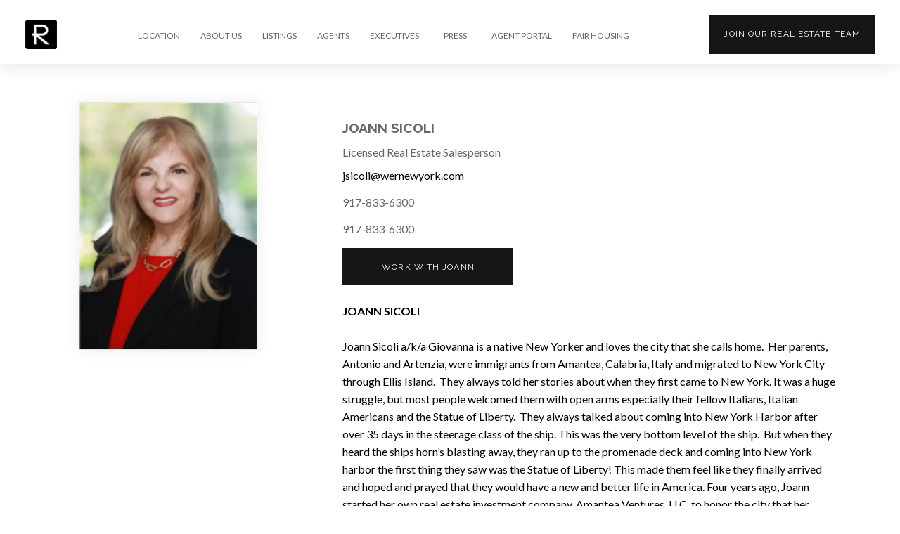

--- FILE ---
content_type: text/html; charset=utf-8
request_url: https://www.wernewyork.com/Agent/327625/Joann-Sicoli
body_size: 21852
content:


<!DOCTYPE html>
<html>
<head>
    
    

    <meta charset="utf-8" />
    <meta name="viewport" content="width=device-width, initial-scale=1.0, minimum-scale=1.0">
    

<link rel="canonical" href="https://www.wernewyork.com/Agent/327625/Joann-Sicoli" />

    <meta property="og:title" content="Joann Sicoli" />
    <meta name="twitter:title" content="Joann Sicoli">
    <meta property="og:image" content="https://olr.com/pictures/agentphoto/agent_photo_176840.jpeg" />
    <meta name="twitter:image" content="https://olr.com/pictures/agentphoto/agent_photo_176840.jpeg">

<meta property="og:url" content="https://www.wernewyork.com/Agent/327625/Joann-Sicoli" />
<meta name="twitter:url" content="https://www.wernewyork.com/Agent/327625/Joann-Sicoli">
<meta name="twitter:card" content="summary">



    
        <title>Joann Sicoli - R New York</title>

    <link href="//fonts.googleapis.com/css?family=Lato:300,400,700" rel="stylesheet" type="text/css">
<link href="https://fonts.googleapis.com/css?family=Roboto:100,100i,300,300i,400,400i,500,500i,700,700i,900,900i" rel="stylesheet">
<link rel="stylesheet" href="https://cdn.jsdelivr.net/gh/fancyapps/fancybox@3.5.6/dist/jquery.fancybox.min.css" />
<link href="https://fonts.googleapis.com/css2?family=Raleway:ital,wght@0,100;0,200;0,300;0,400;0,500;0,531;0,600;0,700;0,800;0,900;1,100;1,200;1,300;1,400;1,500;1,531;1,600;1,700;1,800;1,900&display=swap" rel="stylesheet">
<!-- Meta Pixel Code -->
<script>
    !function (f, b, e, v, n, t, s) {
        if (f.fbq) return; n = f.fbq = function () {
            n.callMethod ?
                n.callMethod.apply(n, arguments) : n.queue.push(arguments)
        };
        if (!f._fbq) f._fbq = n; n.push = n; n.loaded = !0; n.version = '2.0';
        n.queue = []; t = b.createElement(e); t.async = !0;
        t.src = v; s = b.getElementsByTagName(e)[0];
        s.parentNode.insertBefore(t, s)
    }(window, document, 'script',
        'https://connect.facebook.net/en_US/fbevents.js');
    fbq('init', '3399753846951535');
    fbq('track', 'PageView');
</script>
<noscript>
    <img height="1" width="1" style="display:none"
         src="https://www.facebook.com/tr?id=3399753846951535&ev=PageView&noscript=1" />
</noscript>
<!-- End Meta Pixel Code -->
<!-- AI Chatbot



    <script src="https://app1.futureproof.work/static/chatbot/js/chatbubble.js" data-id="a04b5df4-f075-4974-8fb8-d2e223c4e276" data-domain="https://app1.futureproof.work" data-position="right"></script>

-->

    <link rel="icon" href='/favicon.ico' type="image/x-icon" />
    <link href="/bundles/style?v=L401YdfvxuWC0qmkJuSbJXQxW7X92XDC8tjii-edpuM1" rel="stylesheet"/>

    <script type="text/javascript">
    var base3Data = base3Data || {};
    base3Data.const = base3Data.const || {};
    base3Data.const.currentUser = {};
</script>
    <script type="text/javascript">
    var base3Data = base3Data || {};
    base3Data.const = base3Data.const || {};
    base3Data.const.currentAgent = {};
</script>
        <script type="text/javascript">
    var base3Data = base3Data || {};
    base3Data.const = base3Data.const || {};
    base3Data.const.userAgent = {};
</script>
    <script type="text/javascript">
    var base3Data = base3Data || {};
    base3Data.const = base3Data.const || {};
    base3Data.const.currency = {active:{currencyId:"USD",rate:"1.000000",sign:"$",designation:"US Dollars"},items:[{currencyId:"BRL",rate:"2.895200",sign:"$",designation:"Brazilian Reals"},{currencyId:"CAD",rate:"1.246080",sign:"$",designation:"Canadian Dollars"},{currencyId:"CNY",rate:"6.274650",sign:"¥",designation:"Chinese Yuans"},{currencyId:"EUR",rate:"0.892256",sign:"€",designation:"EU Euros"},{currencyId:"HKD",rate:"7.754420",sign:"",designation:"Hong Kong Dollars"},{currencyId:"INR",rate:"61.773500",sign:"₹",designation:"Indian Rupees"},{currencyId:"JPY",rate:"119.508000",sign:"¥",designation:"Japanese Yens"},{currencyId:"MXN",rate:"14.943000",sign:"$",designation:"Mexican Pesos"},{currencyId:"SEK",rate:"8.262510",sign:"kr",designation:"Sweden Kronas"},{currencyId:"GBP",rate:"0.649886",sign:"£",designation:"UK Pounds"},{currencyId:"USD",rate:"1.000000",sign:"$",designation:"US Dollars"}]};
</script>
    <script type="text/javascript">
    var base3Data = base3Data || {};
    base3Data.const = base3Data.const || {};
    base3Data.const.globalParameters = {isShowClearUrls:false,isListingSearchPagerNavigationOnly:false,isAgentsSearchPagerNavigationOnly:false,isRequireLoginToSendContactEmail:false,isRoomsForRentEnabled:false,nbhSelectionLimit:null,loginPageUrl:"/Account/Login",logoutPageUrl:"/Account/Logout",registerPageUrl:"/Account/Register",invitePageUrl:"/Account/Invite",updateProfilePageUrl:"/Account/UpdateProfile",uploadHeadshotPageUrl:"/Account/UploadHeadshot",updatePasswordPageUrl:"/Account/UpdatePassword",forgotPasswordPageUrl:"/Account/ForgotPassword",requestAnotherAgentPageUrl:"/Account/RequestAnotherAgent",externalRegisterPageUrl:"/Account/ExternalRegister",activateAccountPageUrl:"/Account/Activate",redirectToLocalPageUrl:"/Account/RedirectToLocal",checkEmailAvailabilityPageUrl:"/Account/CheckEmailAvailability",contactFeaturedBuildingAgentPageUrl:"/ClientAction/ContactFeaturedBuildingAgent",contactAgentPageUrl:"/ClientAction/ContactAgent",requestAppointmentPageUrl:"/ClientAction/RequestAppointment",signUpForNewsletterPageUrl:"/ClientAction/SignUpForNewsletter",updateClientListingPageUrl:"/ClientAction/UpdateClientListing",homePageUrl:"/",contactPageUrl:"/Home/Contact",listWithUsPageUrl:"/Home/ListWithUs",joinTeamPageUrl:"/Home/JoinTeam",companyNewsPageUrl:"/Home/News",searchNewsPageUrl:"/Home/SearchNews",companyReportsPageUrl:"/Home/Reports",searchReportsPageUrl:"/Home/SearchReports",searchAgentsPageUrl:"/Agents/SearchAgents",isFavoritePageUrl:"/ClientAction/IsFavorite",getPinIconPageUrl:"/Search/GetPinIcon",getDesignatedAgentPageUrl:"/Search/GetDesignatedAgent",searchResultsPaneWithModelPageUrl:"/Search/SearchResultsPaneWithModel",searchRentalsPageUrl:"/Search/Rentals",searchSalesPageUrl:"/Search/Sales",searchAllCommercialsPageUrl:"/Search/Commercial",searchAllInternationalPropertyPageUrl:"/Search/InternationalProperty",searchRoomsForRentPageUrl:"/Search/Rooms",searchAllListingsPageUrl:"/Search/Listings",savedSearchPageUrl:"/SavedSearch",deleteSearchPageUrl:"/SavedSearch/DeleteSearch",saveSearchPageUrl:"/SavedSearch/SaveSearch",updateSearchPageUrl:"/SavedSearch/UpdateSearch",requestSoldListingPageUrl:"/SoldListings/RequestSoldListing",quickSearchResultsPageUrl:"/QuickSearch/FindResults",heroQuickSearchResultsPageUrl:"/QuickSearch/FindHeroResults",setCurrencyPageUrl:"/CurrencyRates/SetCurrency",savingsCalculatePageUrl:"/Home/SavingsCalculate",layoutErrorPageUrl:"/Error",enableDevSettingsPageUrl:"/Dev/Enable",updateDevSettingsPageUrl:"/Dev/UpdateSettings",devModelTestEmailsPageUrl:"/Dev/TestEmails",brokerPortalPageUrl:"/BrokerPortal",docfolioEditFileTitlePageUrl:"/BrokerPortalDocfolio/EditFileTitle",docfolioDeleteFilePageUrl:"/BrokerPortalDocfolio/DeleteFile",docfolioEditCategoryTitlePageUrl:"/BrokerPortalDocfolio/EditCategoryTitle",docfolioAddNewCategoryPageUrl:"/BrokerPortalDocfolio/AddNewCategory",docfolioDeleteCategoryPageUrl:"/BrokerPortalDocfolio/DeleteCategory",docfolioReorderCategoriesPageUrl:"/BrokerPortalDocfolio/ReorderCategories",docfolioMoveFileToCategoryPageUrl:"/BrokerPortalDocfolio/MoveFileToCategory",docfolioUploadFilePageUrl:"/BrokerPortalDocfolio/UploadFile",brokenImagePlaceholder:"/Content/Images/placeholder_broken.png",mapOnSearchEnabled:false,mapOnListingDetailEnabled:false,mapboxStyleJsonPageUrl:"/Layout/GetMapboxStyleJson",googleClientApiKey:"AIzaSyCz8xVRHCLFlL2XuPqKfTqxnHrR2g7pf8E",showGlobalSpinnerOnPageLoad:true};
</script>

    <base href="/">
    
</head>
<body ng-controller="AppController as appCtrl" 
    
 class="">
    

    <!-- BODY: BEGIN -->

    

<header id="header" class="container-fluid header no-print headerBar ">
    <!-- directive: async-load { url: '/Dev/DevNotification', type: 'hidden', data: {}, cssClass: '' } -->

    <nav class="navbar main-navbar" id="main-nav-bar" role="navigation">
        <div class="container-fluid">
            <!-- Brand and toggle get grouped for better mobile display -->
            <div class="navbar-header">
                
<button type="button" class="navbar-toggle" data-toggle="collapse" data-target="#main-menu-collapse" aria-controls="main-menu-collapse">
    <span class="sr-only">Toggle navigation</span>
    <span class="icon-bar"></span>
    <span class="icon-bar"></span>
    <span class="icon-bar"></span>
</button>
                
<a href='/' target="_self" class="company-logo">
    <img src="/Content/images/logo.png" class="logo" alt="R New York">
    <img src="/Content/images/logo-white.png" class="logo-white" alt="R New York">
</a>
                <!-- directive: async-load { url: '/Layout/SearchWithAgentPanel', type: 'hidden', data: {partialName:"SearchWithAgentHeader"}, cssClass: '' } -->
            </div>

            
<!-- Collect the nav links, forms, and other content for toggling -->
<div class="collapse navbar-collapse pad-none" id="main-menu-collapse">
    <div class="navbar-right icon-menu hidden">
        <ul class="nav navbar-nav navbar-right">
            <li class="nav-item quick-search-container js-quick_search-container nav-border-left">
                
<quick-search always-open="true"></quick-search>

<script id="quick-search-template" type="text/ng-template">
    

<div class="search-form-box quick-search-main-container  "  ng-cloak>
    
<div class="loader ng-hide"  ng-show="qsCtrl.showSpinner" ng-cloak >
    <div class="spinner"></div>
</div>


    <form class="navbar-form" role="search" onsubmit="return false;">
        <div class="quick-search-component">
            <input type="text" class="quick-search-input form-control"
                   placeholder="Address, Location, Building Name, Agent, Team or Listing ID"
                   ng-model="qsCtrl.searchQuery"
                   ng-model-options="{ debounce: 500 }"
                   ng-change="qsCtrl.loadSuggestion()" />
            <div class="quick-search-menu" role="menu" ng-if="qsCtrl.result != null && !!qsCtrl.searchQuery">
                <ul class="list-unstyle">
                    <!-- Listings section -->
                    <li class="listings" ng-show="qsCtrl.result.listings.length > 0">
                        <div class="quick-search-ico row">
                            <span class="col-md-4">Listings</span>
                        </div>
                        <div class="quick-search-reults js-quick_search_results-container" ng-click="$event.stopPropagation()">
                            <ul class="list-unstyled" data-bind="foreach: listngs">
                                <li class="nav-item" ng-repeat="listing in qsCtrl.result.listings">
                                    <a ng-href="{{listing.url}}">
                                        <span class="listingAddress">
                                            <span>
                                                {{listing.address}}
                                            </span>
                                        </span>
                                        <span class="listingID">
                                            <span class="badge">{{listing.olrId}}</span>
                                        </span>
                                    </a>
                                </li>
                            </ul>
                            <a class="nav-item see-all"
                               ng-href="{{qsCtrl.result.allListingsUrl}}"
                               ng-show="qsCtrl.result.listings && qsCtrl.result.listings.length > 0">
                                See All Listings
                            </a>
                        </div>
                    </li>

                    <!-- Buildings section -->
                    <li class="buildings" ng-show="qsCtrl.result.buildings.length > 0">
                        <div class="quick-search-ico row">
                            <span class="col-md-4">Buildings</span>
                        </div>
                        <div class="quick-search-reults js-quick_search_results-container" ng-click="$event.stopPropagation()">
                            <ul class="list-unstyled">
                                <li class="nav-item" ng-repeat="building in qsCtrl.result.buildings">
                                    <a ng-href="{{building.url}}">
                                        <span class="listingAddress">
                                            <span>
                                                {{(building.address + (building.name && building.name.length > 0 ? ", " + building.name : ""))}}
                                            </span>
                                        </span>
                                        <span class="listingID">
                                            <span class="badge">{{building.olrId}}</span>
                                        </span>
                                    </a>
                                </li>
                            </ul>
                        </div>
                    </li>

                    <!-- Agents section -->
                    <li class="agents" ng-show="qsCtrl.result.agents.length > 0">
                        <div class="quick-search-ico row">
                            <span class="col-md-4">Agents</span>
                        </div>
                        <div class="quick-search-reults js-quick_search_results-container" ng-click="$event.stopPropagation()">
                            <ul class="list-unstyled">
                                <li class="nav-item" ng-repeat="agent in qsCtrl.result.agents">
                                    <a ng-href="{{agent.url}}">
                                        <span class="listingAddress">
                                            <span>
                                                {{agent.fullName}}
                                            </span>
                                        </span>
                                    </a>
                                </li>
                            </ul>
                            <a class="nav-item see-all"
                               ng-href="{{qsCtrl.result.allAgentsUrl}}"
                               ng-show="qsCtrl.result.agents && qsCtrl.result.agents.length > 0">
                                See All Agents
                            </a>
                        </div>
                    </li>

                    <!-- Teams section -->
                    <li class="teams" ng-show="qsCtrl.result.teams.length > 0">
                        <div class="quick-search-ico row">
                            <span class="col-md-4">Teams</span>
                        </div>
                        <div class="quick-search-reults js-quick_search_results-container" ng-click="$event.stopPropagation()">
                            <ul class="list-unstyled">
                                <li class="nav-item" ng-repeat="agent in qsCtrl.result.teams">
                                    <a ng-href="{{agent.url}}">
                                        <span class="listingAddress">
                                            <span>
                                                {{agent.name}}
                                            </span>
                                        </span>
                                    </a>
                                </li>
                            </ul>
                        </div>
                    </li>

                    <!-- Neighborhood section -->
                    <li class="teams" ng-show="qsCtrl.result.neighborhoods.length > 0">
                        <div class="quick-search-ico row">
                            <span class="col-md-4">Neighborhoods</span>
                        </div>
                        <div class="quick-search-reults js-quick_search_results-container" ng-click="$event.stopPropagation()">
                            <ul class="list-unstyled">
                                <li class="nav-item" ng-repeat="nbh in qsCtrl.result.neighborhoods">
                                    <a ng-href="{{nbh.url}}">
                                        <span class="listingAddress">
                                            <span>
                                                {{nbh.name}}
                                            </span>
                                        </span>
                                        <span class="listingID">
                                            <span class="badge">{{nbh.borough}}</span>
                                        </span>
                                    </a>
                                </li>
                            </ul>
                        </div>
                    </li>

                    <!-- Nothing Found IsFoundNothing -->
                    <li class="qs-nothing-found" ng-show="qsCtrl.result.isNothingFound">
                        <div class="quick-search-ico row">
                            <span class="col-md-12">Nothing found</span>
                        </div>
                    </li>
                </ul>
            </div>
        </div>
    </form>
</div>
    <a href="javascript:void(0)" class="searchToggle js-quick_search-toggle quick-icon">
        <i class="glyphicon glyphicon-search"></i>
    </a>
</script>
            </li>
            
        </ul>
    </div>
    <div class="menu-container">
        
<ul class="nav navbar-nav menu-nav desk-nav">
    <li class="menu-item header-dropdown-menu-item">
        <a href="javascript:void(0)" data-toggle="dropdown" aria-expanded="false">LOCATION</a>
        <ul class="dropdown-menu" role="menu">
            <li class="menu-item"><a href="https://www.wernewyork.com/" style="padding:1em !important;" class="drop-menu" target="_blank">New York City</a></li>
            <li class="menu-item"><a href="https://www.werfl.com/" style="padding:1em !important;" class="drop-menu" target="_blank">Florida</a></li>
        </ul>
    </li>
    <li class="menu-item"><a href="/Home/About" target="_self">ABOUT US</a></li>
    <li class="menu-item"><a href="/Search/Listings" target="_self">LISTINGS</a></li>
    <li class="menu-item"><a href="/Agents" target="_self">AGENTS</a></li>
    <li class="menu-item"><a href="/Home/Executives" target="_self">EXECUTIVES</a></li>
    <li class="menu-item"><a href="/Home/News" target="_self">PRESS</a></li>
    
    
    <li class="menu-item"><a href="/Home/AgentPortal" target="_self">AGENT PORTAL</a></li>
    <li class="menu-item"><a href="https://dos.ny.gov/system/files/documents/2021/08/fairhousingnotice.pdf" target="_blank">FAIR HOUSING</a></li>
</ul>
        <a href="/Home/JoinTeam" target="_self" class="join-btn hidden-sm hidden-xs">Join our <span>real estate</span> team</a>
        <ul class="nav navbar-nav menu-nav mobile-nav">
            <li class="menu-item"><a href="/Home/About" target="_self">ABOUT US</a></li>
            <li class="menu-item"><a href="/Search/Listings" target="_self">LISTINGS</a></li>
            <li class="menu-item"><a href="/Agents" target="_self">AGENTS</a></li>
            <li class="menu-item"><a href="/Home/Executives" target="_self">EXECUTIVES</a></li>
            <li class="menu-item"><a href="/Home/News" target="_self">PRESS</a></li>
            
            <li class="menu-item"><a href="/Home/JoinTeam" target="_self">JOIN OUR TEAM</a></li>
            <li class="menu-item"><a href="/Home/AgentPortal" target="_self">AGENT PORTAL</a></li>
            <li class="menu-item"><a href="https://dos.ny.gov/system/files/documents/2021/08/fairhousingnotice.pdf" target="_blank">FAIR HOUSING</a></li>
            <!-- directive: async-load { url: '/Layout/DropDownMenu', type: 'hidden', data: {}, cssClass: '' } -->
        </ul>

    </div>
</div>
<!-- /.navbar-collapse -->
        </div>
        <!-- /.container-fluid -->
    </nav>
</header>

<div class="container-fluid body-content with-footer">
    

<script type="text/javascript">
    var base3Data = base3Data || {};
    base3Data.const = base3Data.const || {};
    base3Data.const.agentDetails = {awards:null,video:null,uniqueKey:"Agent327625",id:327625,type:0,fullName:"Joann Sicoli",firstName:"Joann",lastName:"Sicoli",title:"Licensed Real Estate Salesperson",executiveTitle:null,siteUrl:null,workPhone:"917-833-6300",mobilePhone:"917-833-6300",photo:"https://olr.com/pictures/agentphoto/agent_photo_176840.jpeg",remark:"<p><strong>JOANN SICOLI&nbsp;</strong></p>\r\n\r\n<p>Joann Sicoli a/k/a Giovanna is a native New Yorker and loves the city that she calls home.&nbsp; Her parents, Antonio and Artenzia, were immigrants from Amantea, Calabria, Italy and migrated to New York City through Ellis Island.&nbsp; They always told her stories about when they first came to New York. It was a huge struggle, but most people welcomed them with open arms especially their fellow Italians, Italian Americans and the Statue of Liberty.&nbsp; They always talked about coming into New York Harbor after over 35 days in the steerage class of the ship. This was the very bottom level of the ship.&nbsp; But when they heard the ships horn&rsquo;s blasting away, they ran up to the promenade deck and coming into New York harbor the first thing they saw was the Statue of Liberty! This made them feel like they finally arrived and hoped and prayed that they would have a new and better life in America. Four years ago, Joann started her own real estate investment company, Amantea Ventures, LLC, to honor the city that her parents were born in.</p>\r\n\r\n<p>Joann has had a very diversified career before becoming a licensed Real Estate Salesperson.&nbsp; She worked numerous years at Pfizer Inc. creating and handling their legal consultant agreements with doctors and global universities.&nbsp; When her nephew was deployed in the Gulf War in Iraq, she organized <strong>&ldquo;Help the</strong> <strong>Troops&rdquo;</strong> by reaching out to her Pfizer colleagues throughout the company.&nbsp; This entailed over 60 large boxes shipped to the troops, containing personal items that was unattainable in Iraq, such as: shaving cream, disposable razors, mouthwash etc. &nbsp;&nbsp;With the help of Pfizer and her Pfizer colleagues, Joann was a team leader with over 20 volunteers that physically built two houses in Bedford Stuyvesant Brooklyn for Habitat for Humanity and two lovely families. Joann was a member of Pfizer&rsquo;s Pfree Speech Club affiliated with Toastmaster International and achieved gold speaker status.&nbsp; Participated in Pfizer&rsquo;s employees&rsquo; sports and played in their Co-Ed Softball League position catcher. For many years, she was MVP, Co-Captain and Coach. She also sang with the Pfizer Choraliers for many years at various concerts in the Pfizer Lobby, Holiday Open House, St. Patrick&rsquo;s Cathedral, Mary Manning Walsh Nursing Home and Memorial Sloan Kettering Hospital.</p>\r\n\r\n<p>With the help of Pfizer, Joann adopted a public grammar school in Spanish Harlem and taught the Junior Achievement curriculum to 600 children for over 10 years (Grades K to 6). She was the leader of the whole program and recruited and trained 66 Pfizer volunteers every year to help them team teach and interact with the children.&nbsp; Joann taught one of the kindergarten classes and all the six special education classes herself.&nbsp; She created a curriculum for special ed by brainstorming with Scholastic Books and came up with the idea to use their book <strong>&ldquo;Is A Dolphin A Fish?&rdquo;</strong>&nbsp; The special ed children loved this book because of the wonderful artwork, photography, factual story and large print making it easy reading for them.&nbsp; At Christmas time Joann organized a Dear Santa program for these children Grades Pre-K to 2<sup>nd</sup> Grade over 400 gifts. They all filled out <strong>&ldquo;Dear Santa&rdquo;</strong> letters and, with the help of her Pfizer colleagues, every child received a gift. All presents were shipped from Pfizer to the school.&nbsp; On the distribution day, she was able to give every child a Christmas present that they wanted. The week before Christmas, with Joann&rsquo;s help, all the gifts were shipped from Pfizer to the school.&nbsp; The day of the distribution, Joann and six Pfizer volunteers went to every classroom to hand out these gifts to the children. &nbsp;There is no better &ldquo;God&rdquo; given reward than to see the smiling faces of these children.&nbsp; For most of them, these Christmas gifts were their only ones they would get. &nbsp;It was a labor of &ldquo;love&rdquo; and the true meaning of Christmas. Pfizer awarded Joann the Upjohn Award and the Audrey Berry Award for her tireless commitment in making a difference in these children&rsquo;s lives and helping the two families in Bedford Stuyvesant Brooklyn by making sure their new homes were built to last a long time. &nbsp;&nbsp;</p>\r\n\r\n<p>Joann dabbles in photography and has had many of her photography pieces in Pfizer&rsquo;s art gallery throughout her career there.&nbsp; Also, in September 2019 she had four of her photography pieces in a very prestigious gallery in Long Island City, NY.&nbsp;</p>\r\n\r\n<p>Joann became a CMP (Certified Meeting Professional), and facilitated meetings, events for Pfizer, and many non-profit organizations. She designed and organized fundraisers, and silent auctions for NOIAW (National Organization of Italian American Women), and MPIGNY (Meeting Professional International Greater New York Chapter). &nbsp;She is a former board member of MPIGNY (Meeting Professional International Greater New York Chapter), NEWH (Network of Executive Women in the Hospitality Industry), NOIAW (National Organization of Italian American Women), AICR (American Italian Cultural Roundtable), and open mic reading organizer for IAWA (Italian American Writers Association).</p>\r\n\r\n<p>She was an Interior Designer in the hospitality and residential industry for Monolith Interiors and the Park Avenue Design Group. She received awards for her excellent work from the Hotel &amp; Motel Association of New York. In addition, she did showroom and promotional department store sales for Ralph Destino and Christian Dior Men&rsquo;s Jewelry.</p>\r\n\r\n<p>Joann is a published writer in Primo Magazine, NOIAW Newsletter and the Majestic Hudson Chapbook.&nbsp; She is also in the process of writing a novel entitled <strong>&ldquo;Domenica&rsquo;s Journey&rdquo;</strong> centered about her grandmother.&nbsp;</p>\r\n\r\n<p>Joann was a mentor with Mentoring USA for many years.&nbsp; She started mentoring Yasmeen when she was 8 years old and stayed with her all through grammar school. Through Joann&rsquo;s mentoring, perseverance, and assistance Yasmeen was able to attend a great high school in NYC and went on to graduate from Pace University.&nbsp; Still to this day, they talk to each other once a week.</p>\r\n\r\n<p>As a child, Joann sang in her father&rsquo;s band and performed at various social clubs in Queens. &nbsp;As an adult, she sang at various cabaret venues in NYC such as: &nbsp;Don&rsquo;t Tell Mama, The Triad, Birdland, Panache Supper Club and Dangerfield&rsquo;s Nightclub to name a few. &nbsp;One of her performances is on YouTube.</p>\r\n\r\n<p>Even though Joann is considered <strong>&ldquo;the new kid on the block,&rdquo; </strong>with her work ethic that the clients come first, her great people skills, determination, patience and to all the things she accomplished in life; she will become a successful real estate salesperson. Brava! Giovanna</p>",largePhoto:"/Components/Agents/Images/agent_placeholder_portrait.jpg",email:"jsicoli@wernewyork.com",externalId:"176840",officeName:"",officeAddress:"641 Lexington Avenue, Suite 2202, New York, NY, 10022",showSearchWithMeButton:false,detailsPageUrl:"/Agent/327625/Joann-Sicoli",vCardUrl:"/Agents/GetAgentVCard/327625",team:null,agentIds:"327625",teamAgents:[],videoUrl:null,hasPhoto:true,hasLargePhoto:false,hasTeamMedia:false,hasBio:true,license:{legalName:"Joann Sicoli",agentId:327625,licenseNumber:null,hasLicense:true},agentListingStats:{stats:{},hasListings:false},availableListingFilters:[],agentListingFilter:null,saleStatusType:null,rentalStatusType:null,languagesSpoken:[],testimonials:[],pressArticle:[],socialNetworks:{skype:null,whatsApp:null,facebook:null,twitter:null,googlePlus:null,linkedIn:null,youtube:null,instagram:null,pinterest:null,tumbler:null,vine:null,vimeo:null,flickr:null,foursquare:null,privateWebSite:null},showAllData:true,privateSiteUrl:null};
</script>

<div class="container agent-details-page" ng-controller="AgentDetailsController as agentCtrl">
    <div class="agent-detail-window row">
        <div class="profile-holder">
            <div class="agent-info-box style">
                <section>
                        <div>
        <a href='/Agent/327625/Joann-Sicoli'
           target="_self"> <img src="https://olr.com/pictures/agentphoto/agent_photo_176840.jpeg" />
        </a>
    </div>

                </section>
            </div>
            
            

            
            


        </div>
        <div class="about-holder" style="z-index:0 !important;">
            <div class="txt-holder style">
    <div class="agent-detail-info">
        <strong class="name-title">Joann Sicoli</strong>
        
            <p class="">Licensed Real Estate Salesperson</p>
        <a href="mailto:jsicoli@wernewyork.com"><span>jsicoli@wernewyork.com</span></a>
        <span>917-833-6300</span>
        <span>917-833-6300</span>

    </div>
</div>
<a href="javascript:void(0)" class="btn" ng-click="agentCtrl.showContactAgentModal('Agent327625')"><span>Work with Joann</span></a>
    <div class="open-area">
        <p><p><strong>JOANN SICOLI&nbsp;</strong></p>

<p>Joann Sicoli a/k/a Giovanna is a native New Yorker and loves the city that she calls home.&nbsp; Her parents, Antonio and Artenzia, were immigrants from Amantea, Calabria, Italy and migrated to New York City through Ellis Island.&nbsp; They always told her stories about when they first came to New York. It was a huge struggle, but most people welcomed them with open arms especially their fellow Italians, Italian Americans and the Statue of Liberty.&nbsp; They always talked about coming into New York Harbor after over 35 days in the steerage class of the ship. This was the very bottom level of the ship.&nbsp; But when they heard the ships horn&rsquo;s blasting away, they ran up to the promenade deck and coming into New York harbor the first thing they saw was the Statue of Liberty! This made them feel like they finally arrived and hoped and prayed that they would have a new and better life in America. Four years ago, Joann started her own real estate investment company, Amantea Ventures, LLC, to honor the city that her parents were born in.</p>

<p>Joann has had a very diversified career before becoming a licensed Real Estate Salesperson.&nbsp; She worked numerous years at Pfizer Inc. creating and handling their legal consultant agreements with doctors and global universities.&nbsp; When her nephew was deployed in the Gulf War in Iraq, she organized <strong>&ldquo;Help the</strong> <strong>Troops&rdquo;</strong> by reaching out to her Pfizer colleagues throughout the company.&nbsp; This entailed over 60 large boxes shipped to the troops, containing personal items that was unattainable in Iraq, such as: shaving cream, disposable razors, mouthwash etc. &nbsp;&nbsp;With the help of Pfizer and her Pfizer colleagues, Joann was a team leader with over 20 volunteers that physically built two houses in Bedford Stuyvesant Brooklyn for Habitat for Humanity and two lovely families. Joann was a member of Pfizer&rsquo;s Pfree Speech Club affiliated with Toastmaster International and achieved gold speaker status.&nbsp; Participated in Pfizer&rsquo;s employees&rsquo; sports and played in their Co-Ed Softball League position catcher. For many years, she was MVP, Co-Captain and Coach. She also sang with the Pfizer Choraliers for many years at various concerts in the Pfizer Lobby, Holiday Open House, St. Patrick&rsquo;s Cathedral, Mary Manning Walsh Nursing Home and Memorial Sloan Kettering Hospital.</p>

<p>With the help of Pfizer, Joann adopted a public grammar school in Spanish Harlem and taught the Junior Achievement curriculum to 600 children for over 10 years (Grades K to 6). She was the leader of the whole program and recruited and trained 66 Pfizer volunteers every year to help them team teach and interact with the children.&nbsp; Joann taught one of the kindergarten classes and all the six special education classes herself.&nbsp; She created a curriculum for special ed by brainstorming with Scholastic Books and came up with the idea to use their book <strong>&ldquo;Is A Dolphin A Fish?&rdquo;</strong>&nbsp; The special ed children loved this book because of the wonderful artwork, photography, factual story and large print making it easy reading for them.&nbsp; At Christmas time Joann organized a Dear Santa program for these children Grades Pre-K to 2<sup>nd</sup> Grade over 400 gifts. They all filled out <strong>&ldquo;Dear Santa&rdquo;</strong> letters and, with the help of her Pfizer colleagues, every child received a gift. All presents were shipped from Pfizer to the school.&nbsp; On the distribution day, she was able to give every child a Christmas present that they wanted. The week before Christmas, with Joann&rsquo;s help, all the gifts were shipped from Pfizer to the school.&nbsp; The day of the distribution, Joann and six Pfizer volunteers went to every classroom to hand out these gifts to the children. &nbsp;There is no better &ldquo;God&rdquo; given reward than to see the smiling faces of these children.&nbsp; For most of them, these Christmas gifts were their only ones they would get. &nbsp;It was a labor of &ldquo;love&rdquo; and the true meaning of Christmas. Pfizer awarded Joann the Upjohn Award and the Audrey Berry Award for her tireless commitment in making a difference in these children&rsquo;s lives and helping the two families in Bedford Stuyvesant Brooklyn by making sure their new homes were built to last a long time. &nbsp;&nbsp;</p>

<p>Joann dabbles in photography and has had many of her photography pieces in Pfizer&rsquo;s art gallery throughout her career there.&nbsp; Also, in September 2019 she had four of her photography pieces in a very prestigious gallery in Long Island City, NY.&nbsp;</p>

<p>Joann became a CMP (Certified Meeting Professional), and facilitated meetings, events for Pfizer, and many non-profit organizations. She designed and organized fundraisers, and silent auctions for NOIAW (National Organization of Italian American Women), and MPIGNY (Meeting Professional International Greater New York Chapter). &nbsp;She is a former board member of MPIGNY (Meeting Professional International Greater New York Chapter), NEWH (Network of Executive Women in the Hospitality Industry), NOIAW (National Organization of Italian American Women), AICR (American Italian Cultural Roundtable), and open mic reading organizer for IAWA (Italian American Writers Association).</p>

<p>She was an Interior Designer in the hospitality and residential industry for Monolith Interiors and the Park Avenue Design Group. She received awards for her excellent work from the Hotel &amp; Motel Association of New York. In addition, she did showroom and promotional department store sales for Ralph Destino and Christian Dior Men&rsquo;s Jewelry.</p>

<p>Joann is a published writer in Primo Magazine, NOIAW Newsletter and the Majestic Hudson Chapbook.&nbsp; She is also in the process of writing a novel entitled <strong>&ldquo;Domenica&rsquo;s Journey&rdquo;</strong> centered about her grandmother.&nbsp;</p>

<p>Joann was a mentor with Mentoring USA for many years.&nbsp; She started mentoring Yasmeen when she was 8 years old and stayed with her all through grammar school. Through Joann&rsquo;s mentoring, perseverance, and assistance Yasmeen was able to attend a great high school in NYC and went on to graduate from Pace University.&nbsp; Still to this day, they talk to each other once a week.</p>

<p>As a child, Joann sang in her father&rsquo;s band and performed at various social clubs in Queens. &nbsp;As an adult, she sang at various cabaret venues in NYC such as: &nbsp;Don&rsquo;t Tell Mama, The Triad, Birdland, Panache Supper Club and Dangerfield&rsquo;s Nightclub to name a few. &nbsp;One of her performances is on YouTube.</p>

<p>Even though Joann is considered <strong>&ldquo;the new kid on the block,&rdquo; </strong>with her work ethic that the clients come first, her great people skills, determination, patience and to all the things she accomplished in life; she will become a successful real estate salesperson. Brava! Giovanna</p></p>
    </div>

        </div>
    </div>

    
<div class="row customResultsPaneScrollTarget listing-selector">
    <div class="container">
        <div class="col-sm-12 col-md-5 listing-person">
            <h3 style="font-weight:600;">Joann's Listings</h3>
        </div>
        <div class="col-sm-12 col-md-7 listing-tabs">
            <ul class="nav nav-tabs" id="myTab" role="tablist">
                <li class="nav-item" ng-class="{active: agentCtrl.searchKind === 'All'}" ng-show="0" ng-class="agentCtrl.cssClass('All')"><a class="nav-link" ng-click="agentCtrl.changeSearchKind('All', 327625)">Active</a></li>
                <li class="nav-item" ng-class="{active: agentCtrl.searchKind === 'Sales'}" ng-show="0" ng-class="agentCtrl.cssClass('Sales')"><a class="nav-link" ng-click="agentCtrl.changeSearchKind('Sales', 327625)">Sales</a></li>
                <li class="nav-item" ng-class="{active: agentCtrl.searchKind === 'Rentals'}" ng-show="0" ng-class="agentCtrl.cssClass('Rentals')"><a class="nav-link" ng-click="agentCtrl.changeSearchKind('Rentals', 327625)">Rentals</a></li>
                <li class="nav-item" ng-class="{active: agentCtrl.searchKind === 'Commercial'}" ng-show="0" ng-class="agentCtrl.cssClass('Commercial')"><a class="nav-link" ng-click="agentCtrl.changeSearchKind('Commercial', 327625)">Commercial</a></li>
                <li class="nav-item" ng-class="{active: agentCtrl.searchKind === 'RecentlySold'}" ng-show="0" ng-class="agentCtrl.cssClass('RecentlySold')"><a class="nav-link" ng-click="agentCtrl.changeSearchKind('RecentlySold', 327625)">Sold</a></li>
                <li class="nav-item" ng-class="{active: agentCtrl.searchKind === 'RecentlyRented'}" ng-show="0" ng-class="agentCtrl.cssClass('RecentlyRented')"><a class="nav-link" ng-click="agentCtrl.changeSearchKind('RecentlyRented', 327625)">Rented</a></li>
            </ul>
        </div>
    </div>
</div>

<div pane-updater ng-controller="SearchResultsPaneController as paneCtrl" ng-init="paneCtrl.init()">
    <!-- directive: async-load { url: '/Search/SearchResultsPane', type: 'visible', data: {agentId:"327625",saleStatusType:null,rentalStatusType:null}, cssClass: '' } -->
</div>

</div>
<script type="text/ng-template" id="partials/ContactAgentModal.html">
    <form name="contactCtrl.contactAgentForm"
          novalidate
          accessible-form
          ng-submit="contactCtrl.send()">
        <div class="modal-header">
            <button type="button" class="close" tabindex="-1" ng-click="contactCtrl.close()">
                <span aria-hidden="true">×</span><span class="sr-only">Close</span>
            </button>
            <h4 class="modal-title" ng-cloak>
                <span>Contact</span> <span>{{contactCtrl.userAgentName}}</span>
                <span ng-show="contactCtrl.showBuildingAddress">About</span>
                <span ng-show="contactCtrl.showBuildingAddress">{{contactCtrl.address || 'listing'}}</span>
            </h4>
        </div>

        <div class="modal-body">
            <div ng-cloak class="row marg-b-sm" ng-show="contactCtrl.errorMessages.length > 0">
                <div class="alert alert-danger alert-inline-block sm" role="alert">
                    <p ng-repeat="message in contactCtrl.errorMessages">{{ message }}</p>
                </div>
            </div>
            <div class="row">
                <div class="col-md-6 col-sm-12">
                    <div class="form-group item">
                        <label for="FirstName" class="control-label">First Name</label>
                        <input type="text"
                               id="FirstName"
                               name="FirstName"
                               class="form-control"
                               ng-model="contactCtrl.data.firstName"
                               maxlength="50"
                               error-tooltip-class="tooltip"
                               error-tooltip-messages="{
                                   required: 'Required'
                               }"
                               required>
                    </div>
                </div>
                <div class="col-md-6 col-sm-12">
                    <div class="form-group item">
                        <label for="LastName" class="control-label">Last Name</label>
                        <input type="text"
                               name="LastName"
                               id="LastName"
                               class="form-control"
                               ng-model="contactCtrl.data.lastName"
                               maxlength="50"
                               error-tooltip-class="tooltip"
                               error-tooltip-messages="{
                                   required: 'Required'
                               }"
                               required>
                    </div>
                </div>
                <div class="col-md-6 col-sm-12">
                    <div class="form-group item">
                        <label for="MobilePhone" class="control-label">Mobile Phone</label>
                        <input type="tel"
                               name="MobilePhone"
                               id="MobilePhone"
                               class="form-control"
                               ng-model="contactCtrl.data.mobilePhone"
                               phone-format
                               maxlength="14">
                    </div>
                </div>
                <div class="col-md-6 col-sm-12">
                    <div class="form-group item">
                        <label for="WorkPhone" class="control-label">Work Phone</label>
                        <input type="tel"
                               name="WorkPhone"
                               id="WorkPhone"
                               class="form-control"
                               ng-model="contactCtrl.data.workPhone"
                               phone-format
                               maxlength="14">
                    </div>
                </div>
                <div class="col-md-6 col-sm-12">
                    <div class="form-group item">
                        <label for="Email" class="control-label">Email</label>
                        <input type="email"
                               name="Email"
                               id="Email"
                               class="form-control"
                               ng-model="contactCtrl.data.email"
                               ng-model-options="{updateOn: 'blur'}"
                               maxlength="50"
                               error-tooltip-class="tooltip"
                               error-tooltip-messages="{
                                   required: 'Required' ,
                                   email: 'Invalid Email Address'
                               }"
                               required>
                    </div>
                </div>
                <div class="col-md-6 col-sm-12"></div>
                <div class="col-sm-12">
                    <div class="form-group item">
                        <label>Message</label>
                        <textarea class="form-control"
                                  placeholder="Message"
                                  ng-model="contactCtrl.data.message"></textarea>
                    </div>
                </div>
                <div class="col-sm-12">
                    <div class="form-group item">
                        <div class="captcha marg-t-md">
                            

    <div ng-cloak class="captcha-alert" ng-show="contactCtrl.captchaErrorMessages && contactCtrl.captchaErrorMessages.length > 0">
        <div class="alert alert-danger alert-inline-block sm" role="alert">
            <p ng-repeat="errorMessage in contactCtrl.captchaErrorMessages" ng-cloak>{{ errorMessage }}</p>
        </div>
    </div>
    <div class="captcha-frame-wrap">
        <no-captcha g-recaptcha-response="contactCtrl.data.captchaResponse"
                    class="captcha-side-bar-hidden"
                    control="contactCtrl.captchaControl"
                    site-key="6LdjUGEUAAAAALGNBrXX1gSJoBj6NEletsW3jMMC"
                    data-size="invisible">
        </no-captcha>
    </div>

                        </div>
                    </div>
                </div>
            </div>
        </div>
        <div class="col-sm-12 contact-disclaimer">
            <label class="checkbox-container">
                <input type="checkbox"
                   ng-model="contactCtrl.isAgree"
                   error-tooltip-class="tooltip"
                   error-tooltip-messages="{
                        required: 'Required'
                    }"
                   required />
                <span class="checkmark" ng-class="contactCtrl.isAgree ? '' : 'ng-invalid'"></span>
            </label>
            <p>
                I agree to receive marketing and customer service calls and text messages from R New York. Consent is not a condition of purchase. Msg/data rates may apply. Msg frequency varies. Reply STOP to unsubscribe. <a href="/Home/Privacy" target="_self">Privacy Policy</a> & <a href="/Home/Terms" target="_self">Terms of Service</a>.
            </p>
        </div>
        <div class="modal-footer">
            <div class="row">
                <div class="col-md-6 col-sm-6 text-left">
                    <div class="checkbox">
                        <label>
                            <input type="checkbox"
                                   value="true"
                                   name="sendMeCopy"
                                   ng-model="contactCtrl.data.sendCopyToCustomer" />
                            <span class="checkbox-icon">Send Me a Copy of the Email</span>
                        </label>
                    </div>
                </div>
                <div class="col-md-6 col-sm-6">
                    <button class="btn btn-primary-hover-white" type="submit">Send</button>
                </div>
            </div>
        </div>
    </form>
</script>

<script type="text/ng-template" id="partials/RequestAppointmentModal.html">
    <form name="appointmentCtrl.appointmentForm"
          novalidate
          accessible-form
          ng-submit="appointmentCtrl.send()">
        <div class="modal-header">
            <button type="button" class="close" tabindex="-1" ng-click="appointmentCtrl.close()">
                <span aria-hidden="true">×</span><span class="sr-only">Close</span>
            </button>
            <h4 class="modal-title" ng-cloak>
                <span>Request Appointment to see</span> <span>{{appointmentCtrl.address || 'listing'}}</span>
            </h4>
        </div>

        <div class="modal-body">
            <div ng-cloak class="row marg-b-sm" ng-show="appointmentCtrl.errorMessages.length > 0">
                <div class="alert alert-danger alert-inline-block sm" role="alert">
                    <p ng-repeat="message in appointmentCtrl.errorMessages">{{ message }}</p>
                </div>
            </div>
            <div class="row">
                <div class="col-md-6 col-sm-12">
                    <div class="form-group item">
                        <label for="FirstName" class="control-label">First Name</label>
                        <input type="text"
                               id="FirstName"
                               name="FirstName"
                               class="form-control"
                               ng-model="appointmentCtrl.data.firstName"
                               maxlength="50"
                               error-tooltip-class="tooltip"
                               error-tooltip-messages="{
                                    required: 'Required'
                                }"
                               required>
                    </div>
                </div>
                <div class="col-md-6 col-sm-12">
                    <div class="form-group item">
                        <label for="LastName" class="control-label">Last Name</label>
                        <input type="text"
                               name="LastName"
                               id="LastName"
                               class="form-control"
                               ng-model="appointmentCtrl.data.lastName"
                               maxlength="50"
                               error-tooltip-class="tooltip"
                               error-tooltip-messages="{
                                    required: 'Required'
                                }"
                               required>
                    </div>
                </div>
                <div class="col-md-6 col-sm-12">
                    <div class="form-group item">
                        <label for="MobilePhone" class="control-label">Mobile Phone</label>
                        <input type="tel"
                               name="MobilePhone"
                               id="MobilePhone"
                               class="form-control"
                               ng-model="appointmentCtrl.data.mobilePhone"
                               phone-format
                               maxlength="14">
                    </div>
                </div>
                <div class="col-md-6 col-sm-12">
                    <div class="form-group item">
                        <label for="WorkPhone" class="control-label">Work Phone</label>
                        <input type="tel"
                               name="WorkPhone"
                               id="WorkPhone"
                               class="form-control"
                               ng-model="appointmentCtrl.data.workPhone"
                               phone-format
                               maxlength="14">
                    </div>
                </div>
                <div class="col-md-6 col-sm-12">
                    <div class="form-group item">
                        <label for="Email" class="control-label">Email</label>
                        <input type="email"
                               name="Email"
                               id="Email"
                               class="form-control"
                               ng-model="appointmentCtrl.data.email"
                               ng-model-options="{updateOn: 'blur'}"
                               maxlength="50"
                               error-tooltip-class="tooltip"
                               error-tooltip-messages="{
                                    required: 'Required' ,
                                    email: 'Invalid Email Address'
                                }"
                               required>
                    </div>
                </div>
                <div class="col-md-6 col-sm-12">
                    <div class="row col-gap-xxxs">
                        <div class="col-md-6 col-sm-12">
                            <div class="form-group item">
                                <label>Date</label>
                                <div class="date-group open">
                                    <input type="text"
                                           class="form-control"
                                           ng-model="appointmentCtrl.data.date"
                                           readonly
                                           uib-datepicker-popup="MM/dd/yyyy"
                                           min-date="{{::appointmentCtrl.minDate}}"
                                           is-open="appointmentCtrl.status.dpOpened"
                                           ng-required="true"
                                           close-text="Close"
                                           tabindex="-1"
                                           error-tooltip-class="tooltip"
                                           error-tooltip-messages="{
                                                required: 'Required'
                                            }"
                                           ng-click="appointmentCtrl.openDatepicker()" />
                                    <i class="fa fa-calendar" ng-click="appointmentCtrl.openDatepicker($event)"></i>
                                </div>
                            </div>
                        </div>
                        <div class="col-md-6 col-sm-12">
                            <div class="form-group item"
                                 uib-dropdown
                                 is-open="appointmentCtrl.status.tpOpened">
                                <label>Time</label>
                                <div class="time-group">
                                    <input id="appointment-time-input"
                                           type="text"
                                           class="form-control"
                                           uib-dropdown-toggle
                                           ng-disabled="disabled"
                                           ng-model="appointmentCtrl.data.preferredTime"
                                           placeholder="Select"
                                           required
                                           readonly
                                           tabindex="-1"
                                           error-tooltip-class="tooltip"
                                           error-tooltip-messages="{
                                                required: 'Required'
                                            }" />
                                    <i class="fa fa-clock-o" ng-click="appointmentCtrl.openTimepicker($event)"></i>
                                </div>
                                <ul class="dropdown-menu" role="menu" aria-labelledby="select">
                                    <li role="menuitem"><a href="javascript:void(0)" tabindex="-1" ng-click="appointmentCtrl.selectTime('Morning')">Morning</a></li>
                                    <li role="menuitem"><a href="javascript:void(0)" tabindex="-1" ng-click="appointmentCtrl.selectTime('Afternoon')">Afternoon</a></li>
                                    <li role="menuitem"><a href="javascript:void(0)" tabindex="-1" ng-click="appointmentCtrl.selectTime('Evening')">Evening</a></li>
                                </ul>
                            </div>
                        </div>
                    </div>
                </div>
                <div class="col-sm-12">
                    <div class="form-group item">
                        <label>Message</label>
                        <textarea class="form-control"
                                  placeholder="Message"
                                  ng-model="appointmentCtrl.data.message"></textarea>
                    </div>
                </div>
                <div class="col-sm-12">
                    <div class="form-group item">
                        <div class="captcha marg-t-md">
                            

    <div ng-cloak class="captcha-alert" ng-show="appointmentCtrl.captchaErrorMessages && appointmentCtrl.captchaErrorMessages.length > 0">
        <div class="alert alert-danger alert-inline-block sm" role="alert">
            <p ng-repeat="errorMessage in appointmentCtrl.captchaErrorMessages" ng-cloak>{{ errorMessage }}</p>
        </div>
    </div>
    <div class="captcha-frame-wrap">
        <no-captcha g-recaptcha-response="appointmentCtrl.data.captchaResponse"
                    class="captcha-side-bar-hidden"
                    control="appointmentCtrl.captchaControl"
                    site-key="6LdjUGEUAAAAALGNBrXX1gSJoBj6NEletsW3jMMC"
                    data-size="invisible">
        </no-captcha>
    </div>

                        </div>
                    </div>
                </div>
            </div>
        </div>
        <div class="col-sm-12 contact-disclaimer">
            <label class="checkbox-container">
                <input type="checkbox"
                   ng-model="contactCtrl.isAgree"
                   error-tooltip-class="tooltip"
                   error-tooltip-messages="{
                        required: 'Required'
                    }"
                   required />
                <span class="checkmark" ng-class="contactCtrl.isAgree ? '' : 'ng-invalid'"></span>
            </label>
            <p>
                I agree to receive marketing and customer service calls and text messages from R New York. Consent is not a condition of purchase. Msg/data rates may apply. Msg frequency varies. Reply STOP to unsubscribe. <a href="/Home/Privacy" target="_self">Privacy Policy</a> & <a href="/Home/Terms" target="_self">Terms of Service</a>.
            </p>
        </div>
        <div class="modal-footer">
            <div class="row">
                <div class="col-md-6 col-sm-6 text-left">
                    <div class="checkbox">
                        <label>
                            <input type="checkbox"
                                   value="true"
                                   name="sendMeCopy"
                                   ng-model="appointmentCtrl.data.sendCopyToCustomer" />
                            <span class="checkbox-icon">Send Me a Copy of the Email</span>
                        </label>
                    </div>
                </div>
                <div class="col-md-6 col-sm-6">
                    <button class="btn btn-primary-hover-white" type="submit">Send</button>
                </div>
            </div>
        </div>
    </form>
</script>
<script type="text/ng-template" id="partials/LoginPopup.html">
    <button type="button" class="close" tabindex="-1" ng-click="loginPopupCtrl.close()">
        <span aria-hidden="true">×</span><span class="sr-only">Close</span>
    </button>
    
<div id="main">
    <div class="signin-block">
        <div class="wrap-container">
            <div class="signin-box">
                <div class="heading-box">
                    <h1>Sign In</h1>
                    <div class="woocommerce-notices-wrapper"></div>
                    <p>Log in using your OLR credentials. Login is case sensitive.</p>
                </div>

                <form class="login-form" method="post"
                      name="loginForm"
                      accessible-form
                      novalidate
                      ng-submit="loginCtrl.login(loginForm)"
                      ng-controller="AccountLoginController as loginCtrl"
                      ng-init="loginCtrl.loginData.returnUrl = ''; loginCtrl.loginData.brokerPortalLoginEnabled = true; loginCtrl.loginData.BrokerPortalLoginForm = true">
                    <div class="alert alert-danger marg-v-sm" role="alert" ng-repeat="errorMessage in loginCtrl.errorMessages" ng-cloak>
    <div>{{ errorMessage }}</div>
</div>
                    <div class="alert alert-danger marg-v-sm" role="alert" ng-cloak ng-show="loginCtrl.errorPasswordExpiredEmail">
                        <span>We regret to inform you that your password has expired. To regain access to your account, please click on the </span>
                        <a ng-click="loginCtrl.resetPassword()">"Reset Password" </a>
                        <span>link.</span>
                    </div>
                    <div class="input-wrap">
                        <input type="text"
                               name="Email"
                               ng-model="loginCtrl.loginData.email"
                               ng-model-options="{updateOn: 'blur'}"
                               error-tooltip-class="tooltip"
                               error-tooltip-messages="{
                                   required: 'Required'
                               }"
                               required
                               class="form-control" 
                               id="username" 
                               placeholder="Username">
                    </div>

                    <div class="input-wrap">
                        <input class="form-control"
                               type="password"
                               name="Password"
                               ng-model="loginCtrl.loginData.password"
                               error-tooltip-class="tooltip"
                               error-tooltip-messages="{
                                   required: 'Required'
                               }"
                               required
                               placeholder="Password">
                    </div>


                    <div class="btn-wrap">
                        <button type="submit" class="btn" name="login" value="Log in">Log in</button>
                        <input type="hidden" value="" name="hashTag" class="hashTag">
                        <div class="check-box-hold">
                            <div class="checkbox marg-none">
                                <label>
                                    <input type="checkbox"
                                           value="true"
                                           name="RememberMe"
                                           checked="checked"
                                           ng-model="loginCtrl.loginData.rememberMe" />
                                    <span class="checkbox-icon">Remember Me</span>
                                </label>
                            </div>
                        </div>
                    </div>
                </form>
            </div>

            <div class="wrap-info-box">
                <div class="info-hold">
                    <img src="https://www.wernewyork.com/Components/Layout/Images/logo-footer.svg" alt="img description">
                    <strong class="title">the r new york store</strong>
                    <h2>Know About Our Store?</h2>
                    <p>Check out the latest R New York’s has to offer on their new store.</p>
                </div>
            </div>
        </div>
    </div>
</div>

</script>
    <!-- directive: async-load { url: '/Layout/SearchWithAgentPanel', type: 'hidden', data: {partialName:"SearchWithAgentFooter"}, cssClass: '' } -->
</div>

    <!-- directive: async-load { url: '/Layout/Footer', type: 'visible', data: {}, cssClass: '' } -->



    <!-- BODY: END -->

    
<div class="loader ng-hide" global-spinner  ng-cloak >
    <div class="spinner"></div>
</div>



    <backdrop></backdrop>
    <div class="circle-stroke-color" ng-cloak hidden-listing-style data-circle-style="circle-stroke-color"></div>
    <div class="circle-fill-color" ng-cloak hidden-listing-style data-circle-style="circle-fill-color"></div>
    <div class="circle-stroke-color-hover" ng-cloak hidden-listing-style data-circle-style="circle-stroke-color-hover"></div>
    <div class="circle-fill-color-hover" ng-cloak hidden-listing-style data-circle-style="circle-fill-color-hover"></div>
    <script src="/routejs.axd/b58cfbfdc59f04ed0f74d885da75b45cd7a88163/router.min.js"></script>
    
<script type="text/ng-template" id="partials/CurrencyRatesModal.html">
    <div class="modal-header">
        <button type="button" class="close" ng-click="currencyCtrl.apply()">
            <span aria-hidden="true">×</span><span class="sr-only">Close</span>
        </button>
        <h4 class="modal-title">Choose currency</h4>
    </div>
    <div class="modal-body">
        <div class="row set-box">
            <div class="col-sm-6" ng-repeat="item in currencyCtrl.currencies track by $index">
                <a ng-class="{active: item.currencyId == currencyCtrl.current}"
                   ng-click="currencyCtrl.selectCurrency(item)"
                   tabindex="-1"
                   href="javascript:void(0)">{{::item.designation}}</a>
            </div>
        </div>
    </div>
</script>
    


<script type="text/ng-template" id="partials/BrokerCustomersSaveListingModalTemplate.html">
    <div class="modal-header">
        <button type="button" class="close" tabindex="-1" ng-click="$ctrl.close()">
            <span aria-hidden="true">×</span><span class="sr-only">Close</span>
        </button>
        <h4 class="modal-title" ng-cloak>
            <span ng-if="$ctrl.ifAction($ctrl.ActionType.Like)">Customer’s Likes</span>
            <span ng-if="$ctrl.ifAction($ctrl.ActionType.Dislike)">Customer’s Dislikes</span>
            <span ng-if="$ctrl.ifAction($ctrl.ActionType.Delete)">Saved for Customers</span>
        </h4>
    </div>

    <!-- Body -->
    <div class="modal-body">
        <div class="broker-customers-save-listing-search" ng-show="$ctrl.isAllowAdd()">
            <input type="search" ng-model="$ctrl.searchQuery" class="form-control"
                   placeholder="Search Customer" />
            <div ng-show="$ctrl.searchQuery" class="broker-customers-save-listing-search__results">
                <div class="save-listing-result__item" ng-repeat="$suggestedClient in $ctrl.searchSuggestedClients()">
                    <span>{{$suggestedClient.fullName}}</span>
                    <a ng-click="$ctrl.searchAddClient($suggestedClient)">
                        <i class="fa fa-plus"></i>
                    </a>
                </div>
                <p ng-if="$ctrl.searchSuggestedClients().length == 0">
                    Customers not found.
                </p>
            </div>
        </div>

        <div class="broker-customers-save-listing-container">
            <div class="broker-customers-save-listing-container-item" 
               ng-repeat="$existingClient in $ctrl.clients() | orderBy: 'clientFullName'"
               ng-class="{ 'busy': $existingClient.isBusy }">
                <span>{{$existingClient.clientFullName}}</span>

                <a ng-if="$ctrl.isAllowDelete()"
                   ng-show="!$existingClient.isBusy"
                   ng-click="$ctrl.removeExistingClient($existingClient)">
                    <i class="fa fa-times"></i>
                </a>
                <i ng-show="$existingClient.isBusy"
                   ng-class="{'fa-spin' : $existingClient.isBusy }"
                   class="fa fa-spinner"></i>
            </div>
        </div>

        <div class="text-center" ng-if="$ctrl.clients().length == 0">
            <p>
                <span ng-if="$ctrl.ifAction($ctrl.ActionType.Like)">This listing has not been liked by any customers.</span>
                <span ng-if="$ctrl.ifAction($ctrl.ActionType.Dislike)">This listing has not been disliked by any customers.</span>
                <span ng-if="$ctrl.ifAction($ctrl.ActionType.Delete)">This listing has not been saved for any customer.</span>
            </p>
        </div>
    </div>

    <!-- Footer -->
    <div class="modal-footer">
        <div class="row">
            <div class="col-md-12">
                <button class="btn btn-cancel" ng-click="$ctrl.close()">Close</button>
            </div>
        </div>
    </div>
</script>

    
    
<script type="text/ng-template" id="partials/GlobalBrokerProceduresModal.html">
    <div class="modal-header">
        <button type="button" class="close" ng-click="modalCtrl.close()">
            <span aria-hidden="true">×</span><span class="sr-only">Close</span>
        </button>
        <h4 class="modal-title">Broker&#39;s Operating Procedures</h4>
    </div>
    <div class="modal-body">
        


<div class="row">
    <div class="dos-update-wrapper dos-update">
        <div class="dos-update-content">
            <p>Please be advised that prior to showing a purchaser a property:</p>
<p>We (do or do not) require identification from a prospective purchaser.</p>
<p>We (do or do not) require a purchaser to sign an exclusive brokerage agreement.</p>
<p>We (do or do not) require a pre-approval for a mortgage loan in order to show a purchaser any properties.</p>
<p>*Although Broker may not require such information, a seller of real estate may require this information prior to showing the property and/or as part of any purchase offer.</p>
        </div>
        <div class="dos-update-time-stamp">
            <p>Updated as of Apr 25, 2022 4:31 AM</p>
        </div>
    </div>
</div>
    </div>
</script>
    <script src="/bundles/script?v=egYQqW6EfZeuoyKy564MyULK4aVEFNInAiu7781Pfac1"></script>

    
    <script type="text/javascript">
    var _ss = _ss || [];
    _ss.push(['_setDomain', 'https://koi-3QNT9880Y6.marketingautomation.services/net']);
    _ss.push(['_setAccount', 'KOI-4JIURKNSJS']);
    _ss.push(['_trackPageView']);
    window._pa = window._pa || {};
    // _pa.orderId = "myOrderId"; // OPTIONAL: attach unique conversion identifier to conversions
    // _pa.revenue = "19.99"; // OPTIONAL: attach dynamic purchase values to conversions
    // _pa.productId = "myProductId"; // OPTIONAL: Include product ID for use with dynamic ads
(function() {
    var ss = document.createElement('script');
    ss.type = 'text/javascript'; ss.async = true;
    ss.src = ('https:' == document.location.protocol ? 'https://' : 'http://') + 'koi-3QNT9880Y6.marketingautomation.services/client/ss.js?ver=2.4.0';
    var scr = document.getElementsByTagName('script')[0];
    scr.parentNode.insertBefore(ss, scr);
})();
</script>
    

    <!-- Global site tag (gtag.js) - Google Analytics -->
<script async src="https://www.googletagmanager.com/gtag/js?id=UA-127300612-2"></script>
<script>
 window.dataLayer = window.dataLayer || [];
 function gtag(){dataLayer.push(arguments);}
 gtag('js', new Date());
 gtag('config', 'UA-127300612-2');
</script>
</body>
</html>


--- FILE ---
content_type: text/css; charset=utf-8
request_url: https://www.wernewyork.com/bundles/style?v=L401YdfvxuWC0qmkJuSbJXQxW7X92XDC8tjii-edpuM1
body_size: 137286
content:
/* Minification failed. Returning unminified contents.
(14602,74): run-time error CSS1062: Expected semicolon or closing curly-brace, found '='
(14606,74): run-time error CSS1062: Expected semicolon or closing curly-brace, found '='
(14610,74): run-time error CSS1062: Expected semicolon or closing curly-brace, found '='
(14614,74): run-time error CSS1062: Expected semicolon or closing curly-brace, found '='
(14618,74): run-time error CSS1062: Expected semicolon or closing curly-brace, found '='
(14622,74): run-time error CSS1062: Expected semicolon or closing curly-brace, found '='
(14626,74): run-time error CSS1062: Expected semicolon or closing curly-brace, found '='
(14630,74): run-time error CSS1062: Expected semicolon or closing curly-brace, found '='
(14667,74): run-time error CSS1062: Expected semicolon or closing curly-brace, found '='
(14671,74): run-time error CSS1062: Expected semicolon or closing curly-brace, found '='
(14678,74): run-time error CSS1062: Expected semicolon or closing curly-brace, found '='
(14690,75): run-time error CSS1062: Expected semicolon or closing curly-brace, found '='
(14736,78): run-time error CSS1062: Expected semicolon or closing curly-brace, found '='
 */
/*!
 *  Font Awesome 4.6.3 by @davegandy - http://fontawesome.io - @fontawesome
 *  License - http://fontawesome.io/license (Font: SIL OFL 1.1, CSS: MIT License)
 */
/* FONT PATH
 * -------------------------- */
@font-face {
  font-family: 'FontAwesome';
  src: url(/Content/fonts/fontawesome-webfont.eot?v=4.6.3);
  src: url(/Content/fonts/fontawesome-webfont.eot?#iefix&v=4.6.3) format('embedded-opentype'), url(/Content/fonts/fontawesome-webfont.woff2?v=4.6.3) format('woff2'), url(/Content/fonts/fontawesome-webfont.woff?v=4.6.3) format('woff'), url(/Content/fonts/fontawesome-webfont.ttf?v=4.6.3) format('truetype'), url(/Content/fonts/fontawesome-webfont.svg?v=4.6.3#fontawesomeregular) format('svg');
  font-weight: normal;
  font-style: normal;
}
.fa {
  display: inline-block;
  font: normal normal normal 14px/1 FontAwesome;
  font-size: inherit;
  text-rendering: auto;
  -webkit-font-smoothing: antialiased;
  -moz-osx-font-smoothing: grayscale;
}
/* makes the font 33% larger relative to the icon container */
.fa-lg {
  font-size: 1.33333333em;
  line-height: 0.75em;
  vertical-align: -15%;
}
.fa-2x {
  font-size: 2em;
}
.fa-3x {
  font-size: 3em;
}
.fa-4x {
  font-size: 4em;
}
.fa-5x {
  font-size: 5em;
}
.fa-fw {
  width: 1.28571429em;
  text-align: center;
}
.fa-ul {
  padding-left: 0;
  margin-left: 2.14285714em;
  list-style-type: none;
}
.fa-ul > li {
  position: relative;
}
.fa-li {
  position: absolute;
  left: -2.14285714em;
  width: 2.14285714em;
  top: 0.14285714em;
  text-align: center;
}
.fa-li.fa-lg {
  left: -1.85714286em;
}
.fa-border {
  padding: .2em .25em .15em;
  border: solid 0.08em #eeeeee;
  border-radius: .1em;
}
.fa-pull-left {
  float: left;
}
.fa-pull-right {
  float: right;
}
.fa.fa-pull-left {
  margin-right: .3em;
}
.fa.fa-pull-right {
  margin-left: .3em;
}
/* Deprecated as of 4.4.0 */
.pull-right {
  float: right;
}
.pull-left {
  float: left;
}
.fa.pull-left {
  margin-right: .3em;
}
.fa.pull-right {
  margin-left: .3em;
}
.fa-spin {
  -webkit-animation: fa-spin 2s infinite linear;
  animation: fa-spin 2s infinite linear;
}
.fa-pulse {
  -webkit-animation: fa-spin 1s infinite steps(8);
  animation: fa-spin 1s infinite steps(8);
}
@-webkit-keyframes fa-spin {
  0% {
    -webkit-transform: rotate(0deg);
    transform: rotate(0deg);
  }
  100% {
    -webkit-transform: rotate(359deg);
    transform: rotate(359deg);
  }
}
@keyframes fa-spin {
  0% {
    -webkit-transform: rotate(0deg);
    transform: rotate(0deg);
  }
  100% {
    -webkit-transform: rotate(359deg);
    transform: rotate(359deg);
  }
}
.fa-rotate-90 {
  -ms-filter: "progid:DXImageTransform.Microsoft.BasicImage(rotation=1)";
  -webkit-transform: rotate(90deg);
  -ms-transform: rotate(90deg);
  transform: rotate(90deg);
}
.fa-rotate-180 {
  -ms-filter: "progid:DXImageTransform.Microsoft.BasicImage(rotation=2)";
  -webkit-transform: rotate(180deg);
  -ms-transform: rotate(180deg);
  transform: rotate(180deg);
}
.fa-rotate-270 {
  -ms-filter: "progid:DXImageTransform.Microsoft.BasicImage(rotation=3)";
  -webkit-transform: rotate(270deg);
  -ms-transform: rotate(270deg);
  transform: rotate(270deg);
}
.fa-flip-horizontal {
  -ms-filter: "progid:DXImageTransform.Microsoft.BasicImage(rotation=0, mirror=1)";
  -webkit-transform: scale(-1, 1);
  -ms-transform: scale(-1, 1);
  transform: scale(-1, 1);
}
.fa-flip-vertical {
  -ms-filter: "progid:DXImageTransform.Microsoft.BasicImage(rotation=2, mirror=1)";
  -webkit-transform: scale(1, -1);
  -ms-transform: scale(1, -1);
  transform: scale(1, -1);
}
:root .fa-rotate-90,
:root .fa-rotate-180,
:root .fa-rotate-270,
:root .fa-flip-horizontal,
:root .fa-flip-vertical {
  filter: none;
}
.fa-stack {
  position: relative;
  display: inline-block;
  width: 2em;
  height: 2em;
  line-height: 2em;
  vertical-align: middle;
}
.fa-stack-1x,
.fa-stack-2x {
  position: absolute;
  left: 0;
  width: 100%;
  text-align: center;
}
.fa-stack-1x {
  line-height: inherit;
}
.fa-stack-2x {
  font-size: 2em;
}
.fa-inverse {
  color: #ffffff;
}
/* Font Awesome uses the Unicode Private Use Area (PUA) to ensure screen
   readers do not read off random characters that represent icons */
.fa-glass:before {
  content: "\f000";
}
.fa-music:before {
  content: "\f001";
}
.fa-search:before {
  content: "\f002";
}
.fa-envelope-o:before {
  content: "\f003";
}
.fa-heart:before {
  content: "\f004";
}
.fa-star:before {
  content: "\f005";
}
.fa-star-o:before {
  content: "\f006";
}
.fa-user:before {
  content: "\f007";
}
.fa-film:before {
  content: "\f008";
}
.fa-th-large:before {
  content: "\f009";
}
.fa-th:before {
  content: "\f00a";
}
.fa-th-list:before {
  content: "\f00b";
}
.fa-check:before {
  content: "\f00c";
}
.fa-remove:before,
.fa-close:before,
.fa-times:before {
  content: "\f00d";
}
.fa-search-plus:before {
  content: "\f00e";
}
.fa-search-minus:before {
  content: "\f010";
}
.fa-power-off:before {
  content: "\f011";
}
.fa-signal:before {
  content: "\f012";
}
.fa-gear:before,
.fa-cog:before {
  content: "\f013";
}
.fa-trash-o:before {
  content: "\f014";
}
.fa-home:before {
  content: "\f015";
}
.fa-file-o:before {
  content: "\f016";
}
.fa-clock-o:before {
  content: "\f017";
}
.fa-road:before {
  content: "\f018";
}
.fa-download:before {
  content: "\f019";
}
.fa-arrow-circle-o-down:before {
  content: "\f01a";
}
.fa-arrow-circle-o-up:before {
  content: "\f01b";
}
.fa-inbox:before {
  content: "\f01c";
}
.fa-play-circle-o:before {
  content: "\f01d";
}
.fa-rotate-right:before,
.fa-repeat:before {
  content: "\f01e";
}
.fa-refresh:before {
  content: "\f021";
}
.fa-list-alt:before {
  content: "\f022";
}
.fa-lock:before {
  content: "\f023";
}
.fa-flag:before {
  content: "\f024";
}
.fa-headphones:before {
  content: "\f025";
}
.fa-volume-off:before {
  content: "\f026";
}
.fa-volume-down:before {
  content: "\f027";
}
.fa-volume-up:before {
  content: "\f028";
}
.fa-qrcode:before {
  content: "\f029";
}
.fa-barcode:before {
  content: "\f02a";
}
.fa-tag:before {
  content: "\f02b";
}
.fa-tags:before {
  content: "\f02c";
}
.fa-book:before {
  content: "\f02d";
}
.fa-bookmark:before {
  content: "\f02e";
}
.fa-print:before {
  content: "\f02f";
}
.fa-camera:before {
  content: "\f030";
}
.fa-font:before {
  content: "\f031";
}
.fa-bold:before {
  content: "\f032";
}
.fa-italic:before {
  content: "\f033";
}
.fa-text-height:before {
  content: "\f034";
}
.fa-text-width:before {
  content: "\f035";
}
.fa-align-left:before {
  content: "\f036";
}
.fa-align-center:before {
  content: "\f037";
}
.fa-align-right:before {
  content: "\f038";
}
.fa-align-justify:before {
  content: "\f039";
}
.fa-list:before {
  content: "\f03a";
}
.fa-dedent:before,
.fa-outdent:before {
  content: "\f03b";
}
.fa-indent:before {
  content: "\f03c";
}
.fa-video-camera:before {
  content: "\f03d";
}
.fa-photo:before,
.fa-image:before,
.fa-picture-o:before {
  content: "\f03e";
}
.fa-pencil:before {
  content: "\f040";
}
.fa-map-marker:before {
  content: "\f041";
}
.fa-adjust:before {
  content: "\f042";
}
.fa-tint:before {
  content: "\f043";
}
.fa-edit:before,
.fa-pencil-square-o:before {
  content: "\f044";
}
.fa-share-square-o:before {
  content: "\f045";
}
.fa-check-square-o:before {
  content: "\f046";
}
.fa-arrows:before {
  content: "\f047";
}
.fa-step-backward:before {
  content: "\f048";
}
.fa-fast-backward:before {
  content: "\f049";
}
.fa-backward:before {
  content: "\f04a";
}
.fa-play:before {
  content: "\f04b";
}
.fa-pause:before {
  content: "\f04c";
}
.fa-stop:before {
  content: "\f04d";
}
.fa-forward:before {
  content: "\f04e";
}
.fa-fast-forward:before {
  content: "\f050";
}
.fa-step-forward:before {
  content: "\f051";
}
.fa-eject:before {
  content: "\f052";
}
.fa-chevron-left:before {
  content: "\f053";
}
.fa-chevron-right:before {
  content: "\f054";
}
.fa-plus-circle:before {
  content: "\f055";
}
.fa-minus-circle:before {
  content: "\f056";
}
.fa-times-circle:before {
  content: "\f057";
}
.fa-check-circle:before {
  content: "\f058";
}
.fa-question-circle:before {
  content: "\f059";
}
.fa-info-circle:before {
  content: "\f05a";
}
.fa-crosshairs:before {
  content: "\f05b";
}
.fa-times-circle-o:before {
  content: "\f05c";
}
.fa-check-circle-o:before {
  content: "\f05d";
}
.fa-ban:before {
  content: "\f05e";
}
.fa-arrow-left:before {
  content: "\f060";
}
.fa-arrow-right:before {
  content: "\f061";
}
.fa-arrow-up:before {
  content: "\f062";
}
.fa-arrow-down:before {
  content: "\f063";
}
.fa-mail-forward:before,
.fa-share:before {
  content: "\f064";
}
.fa-expand:before {
  content: "\f065";
}
.fa-compress:before {
  content: "\f066";
}
.fa-plus:before {
  content: "\f067";
}
.fa-minus:before {
  content: "\f068";
}
.fa-asterisk:before {
  content: "\f069";
}
.fa-exclamation-circle:before {
  content: "\f06a";
}
.fa-gift:before {
  content: "\f06b";
}
.fa-leaf:before {
  content: "\f06c";
}
.fa-fire:before {
  content: "\f06d";
}
.fa-eye:before {
  content: "\f06e";
}
.fa-eye-slash:before {
  content: "\f070";
}
.fa-warning:before,
.fa-exclamation-triangle:before {
  content: "\f071";
}
.fa-plane:before {
  content: "\f072";
}
.fa-calendar:before {
  content: "\f073";
}
.fa-random:before {
  content: "\f074";
}
.fa-comment:before {
  content: "\f075";
}
.fa-magnet:before {
  content: "\f076";
}
.fa-chevron-up:before {
  content: "\f077";
}
.fa-chevron-down:before {
  content: "\f078";
}
.fa-retweet:before {
  content: "\f079";
}
.fa-shopping-cart:before {
  content: "\f07a";
}
.fa-folder:before {
  content: "\f07b";
}
.fa-folder-open:before {
  content: "\f07c";
}
.fa-arrows-v:before {
  content: "\f07d";
}
.fa-arrows-h:before {
  content: "\f07e";
}
.fa-bar-chart-o:before,
.fa-bar-chart:before {
  content: "\f080";
}
.fa-twitter-square:before {
  content: "\f081";
}
.fa-facebook-square:before {
  content: "\f082";
}
.fa-camera-retro:before {
  content: "\f083";
}
.fa-key:before {
  content: "\f084";
}
.fa-gears:before,
.fa-cogs:before {
  content: "\f085";
}
.fa-comments:before {
  content: "\f086";
}
.fa-thumbs-o-up:before {
  content: "\f087";
}
.fa-thumbs-o-down:before {
  content: "\f088";
}
.fa-star-half:before {
  content: "\f089";
}
.fa-heart-o:before {
  content: "\f08a";
}
.fa-sign-out:before {
  content: "\f08b";
}
.fa-linkedin-square:before {
  content: "\f08c";
}
.fa-thumb-tack:before {
  content: "\f08d";
}
.fa-external-link:before {
  content: "\f08e";
}
.fa-sign-in:before {
  content: "\f090";
}
.fa-trophy:before {
  content: "\f091";
}
.fa-github-square:before {
  content: "\f092";
}
.fa-upload:before {
  content: "\f093";
}
.fa-lemon-o:before {
  content: "\f094";
}
.fa-phone:before {
  content: "\f095";
}
.fa-square-o:before {
  content: "\f096";
}
.fa-bookmark-o:before {
  content: "\f097";
}
.fa-phone-square:before {
  content: "\f098";
}
.fa-twitter:before {
  content: "\f099";
}
.fa-facebook-f:before,
.fa-facebook:before {
  content: "\f09a";
}
.fa-github:before {
  content: "\f09b";
}
.fa-unlock:before {
  content: "\f09c";
}
.fa-credit-card:before {
  content: "\f09d";
}
.fa-feed:before,
.fa-rss:before {
  content: "\f09e";
}
.fa-hdd-o:before {
  content: "\f0a0";
}
.fa-bullhorn:before {
  content: "\f0a1";
}
.fa-bell:before {
  content: "\f0f3";
}
.fa-certificate:before {
  content: "\f0a3";
}
.fa-hand-o-right:before {
  content: "\f0a4";
}
.fa-hand-o-left:before {
  content: "\f0a5";
}
.fa-hand-o-up:before {
  content: "\f0a6";
}
.fa-hand-o-down:before {
  content: "\f0a7";
}
.fa-arrow-circle-left:before {
  content: "\f0a8";
}
.fa-arrow-circle-right:before {
  content: "\f0a9";
}
.fa-arrow-circle-up:before {
  content: "\f0aa";
}
.fa-arrow-circle-down:before {
  content: "\f0ab";
}
.fa-globe:before {
  content: "\f0ac";
}
.fa-wrench:before {
  content: "\f0ad";
}
.fa-tasks:before {
  content: "\f0ae";
}
.fa-filter:before {
  content: "\f0b0";
}
.fa-briefcase:before {
  content: "\f0b1";
}
.fa-arrows-alt:before {
  content: "\f0b2";
}
.fa-group:before,
.fa-users:before {
  content: "\f0c0";
}
.fa-chain:before,
.fa-link:before {
  content: "\f0c1";
}
.fa-cloud:before {
  content: "\f0c2";
}
.fa-flask:before {
  content: "\f0c3";
}
.fa-cut:before,
.fa-scissors:before {
  content: "\f0c4";
}
.fa-copy:before,
.fa-files-o:before {
  content: "\f0c5";
}
.fa-paperclip:before {
  content: "\f0c6";
}
.fa-save:before,
.fa-floppy-o:before {
  content: "\f0c7";
}
.fa-square:before {
  content: "\f0c8";
}
.fa-navicon:before,
.fa-reorder:before,
.fa-bars:before {
  content: "\f0c9";
}
.fa-list-ul:before {
  content: "\f0ca";
}
.fa-list-ol:before {
  content: "\f0cb";
}
.fa-strikethrough:before {
  content: "\f0cc";
}
.fa-underline:before {
  content: "\f0cd";
}
.fa-table:before {
  content: "\f0ce";
}
.fa-magic:before {
  content: "\f0d0";
}
.fa-truck:before {
  content: "\f0d1";
}
.fa-pinterest:before {
  content: "\f0d2";
}
.fa-pinterest-square:before {
  content: "\f0d3";
}
.fa-google-plus-square:before {
  content: "\f0d4";
}
.fa-google-plus:before {
  content: "\f0d5";
}
.fa-money:before {
  content: "\f0d6";
}
.fa-caret-down:before {
  content: "\f0d7";
}
.fa-caret-up:before {
  content: "\f0d8";
}
.fa-caret-left:before {
  content: "\f0d9";
}
.fa-caret-right:before {
  content: "\f0da";
}
.fa-columns:before {
  content: "\f0db";
}
.fa-unsorted:before,
.fa-sort:before {
  content: "\f0dc";
}
.fa-sort-down:before,
.fa-sort-desc:before {
  content: "\f0dd";
}
.fa-sort-up:before,
.fa-sort-asc:before {
  content: "\f0de";
}
.fa-envelope:before {
  content: "\f0e0";
}
.fa-linkedin:before {
  content: "\f0e1";
}
.fa-rotate-left:before,
.fa-undo:before {
  content: "\f0e2";
}
.fa-legal:before,
.fa-gavel:before {
  content: "\f0e3";
}
.fa-dashboard:before,
.fa-tachometer:before {
  content: "\f0e4";
}
.fa-comment-o:before {
  content: "\f0e5";
}
.fa-comments-o:before {
  content: "\f0e6";
}
.fa-flash:before,
.fa-bolt:before {
  content: "\f0e7";
}
.fa-sitemap:before {
  content: "\f0e8";
}
.fa-umbrella:before {
  content: "\f0e9";
}
.fa-paste:before,
.fa-clipboard:before {
  content: "\f0ea";
}
.fa-lightbulb-o:before {
  content: "\f0eb";
}
.fa-exchange:before {
  content: "\f0ec";
}
.fa-cloud-download:before {
  content: "\f0ed";
}
.fa-cloud-upload:before {
  content: "\f0ee";
}
.fa-user-md:before {
  content: "\f0f0";
}
.fa-stethoscope:before {
  content: "\f0f1";
}
.fa-suitcase:before {
  content: "\f0f2";
}
.fa-bell-o:before {
  content: "\f0a2";
}
.fa-coffee:before {
  content: "\f0f4";
}
.fa-cutlery:before {
  content: "\f0f5";
}
.fa-file-text-o:before {
  content: "\f0f6";
}
.fa-building-o:before {
  content: "\f0f7";
}
.fa-hospital-o:before {
  content: "\f0f8";
}
.fa-ambulance:before {
  content: "\f0f9";
}
.fa-medkit:before {
  content: "\f0fa";
}
.fa-fighter-jet:before {
  content: "\f0fb";
}
.fa-beer:before {
  content: "\f0fc";
}
.fa-h-square:before {
  content: "\f0fd";
}
.fa-plus-square:before {
  content: "\f0fe";
}
.fa-angle-double-left:before {
  content: "\f100";
}
.fa-angle-double-right:before {
  content: "\f101";
}
.fa-angle-double-up:before {
  content: "\f102";
}
.fa-angle-double-down:before {
  content: "\f103";
}
.fa-angle-left:before {
  content: "\f104";
}
.fa-angle-right:before {
  content: "\f105";
}
.fa-angle-up:before {
  content: "\f106";
}
.fa-angle-down:before {
  content: "\f107";
}
.fa-desktop:before {
  content: "\f108";
}
.fa-laptop:before {
  content: "\f109";
}
.fa-tablet:before {
  content: "\f10a";
}
.fa-mobile-phone:before,
.fa-mobile:before {
  content: "\f10b";
}
.fa-circle-o:before {
  content: "\f10c";
}
.fa-quote-left:before {
  content: "\f10d";
}
.fa-quote-right:before {
  content: "\f10e";
}
.fa-spinner:before {
  content: "\f110";
}
.fa-circle:before {
  content: "\f111";
}
.fa-mail-reply:before,
.fa-reply:before {
  content: "\f112";
}
.fa-github-alt:before {
  content: "\f113";
}
.fa-folder-o:before {
  content: "\f114";
}
.fa-folder-open-o:before {
  content: "\f115";
}
.fa-smile-o:before {
  content: "\f118";
}
.fa-frown-o:before {
  content: "\f119";
}
.fa-meh-o:before {
  content: "\f11a";
}
.fa-gamepad:before {
  content: "\f11b";
}
.fa-keyboard-o:before {
  content: "\f11c";
}
.fa-flag-o:before {
  content: "\f11d";
}
.fa-flag-checkered:before {
  content: "\f11e";
}
.fa-terminal:before {
  content: "\f120";
}
.fa-code:before {
  content: "\f121";
}
.fa-mail-reply-all:before,
.fa-reply-all:before {
  content: "\f122";
}
.fa-star-half-empty:before,
.fa-star-half-full:before,
.fa-star-half-o:before {
  content: "\f123";
}
.fa-location-arrow:before {
  content: "\f124";
}
.fa-crop:before {
  content: "\f125";
}
.fa-code-fork:before {
  content: "\f126";
}
.fa-unlink:before,
.fa-chain-broken:before {
  content: "\f127";
}
.fa-question:before {
  content: "\f128";
}
.fa-info:before {
  content: "\f129";
}
.fa-exclamation:before {
  content: "\f12a";
}
.fa-superscript:before {
  content: "\f12b";
}
.fa-subscript:before {
  content: "\f12c";
}
.fa-eraser:before {
  content: "\f12d";
}
.fa-puzzle-piece:before {
  content: "\f12e";
}
.fa-microphone:before {
  content: "\f130";
}
.fa-microphone-slash:before {
  content: "\f131";
}
.fa-shield:before {
  content: "\f132";
}
.fa-calendar-o:before {
  content: "\f133";
}
.fa-fire-extinguisher:before {
  content: "\f134";
}
.fa-rocket:before {
  content: "\f135";
}
.fa-maxcdn:before {
  content: "\f136";
}
.fa-chevron-circle-left:before {
  content: "\f137";
}
.fa-chevron-circle-right:before {
  content: "\f138";
}
.fa-chevron-circle-up:before {
  content: "\f139";
}
.fa-chevron-circle-down:before {
  content: "\f13a";
}
.fa-html5:before {
  content: "\f13b";
}
.fa-css3:before {
  content: "\f13c";
}
.fa-anchor:before {
  content: "\f13d";
}
.fa-unlock-alt:before {
  content: "\f13e";
}
.fa-bullseye:before {
  content: "\f140";
}
.fa-ellipsis-h:before {
  content: "\f141";
}
.fa-ellipsis-v:before {
  content: "\f142";
}
.fa-rss-square:before {
  content: "\f143";
}
.fa-play-circle:before {
  content: "\f144";
}
.fa-ticket:before {
  content: "\f145";
}
.fa-minus-square:before {
  content: "\f146";
}
.fa-minus-square-o:before {
  content: "\f147";
}
.fa-level-up:before {
  content: "\f148";
}
.fa-level-down:before {
  content: "\f149";
}
.fa-check-square:before {
  content: "\f14a";
}
.fa-pencil-square:before {
  content: "\f14b";
}
.fa-external-link-square:before {
  content: "\f14c";
}
.fa-share-square:before {
  content: "\f14d";
}
.fa-compass:before {
  content: "\f14e";
}
.fa-toggle-down:before,
.fa-caret-square-o-down:before {
  content: "\f150";
}
.fa-toggle-up:before,
.fa-caret-square-o-up:before {
  content: "\f151";
}
.fa-toggle-right:before,
.fa-caret-square-o-right:before {
  content: "\f152";
}
.fa-euro:before,
.fa-eur:before {
  content: "\f153";
}
.fa-gbp:before {
  content: "\f154";
}
.fa-dollar:before,
.fa-usd:before {
  content: "\f155";
}
.fa-rupee:before,
.fa-inr:before {
  content: "\f156";
}
.fa-cny:before,
.fa-rmb:before,
.fa-yen:before,
.fa-jpy:before {
  content: "\f157";
}
.fa-ruble:before,
.fa-rouble:before,
.fa-rub:before {
  content: "\f158";
}
.fa-won:before,
.fa-krw:before {
  content: "\f159";
}
.fa-bitcoin:before,
.fa-btc:before {
  content: "\f15a";
}
.fa-file:before {
  content: "\f15b";
}
.fa-file-text:before {
  content: "\f15c";
}
.fa-sort-alpha-asc:before {
  content: "\f15d";
}
.fa-sort-alpha-desc:before {
  content: "\f15e";
}
.fa-sort-amount-asc:before {
  content: "\f160";
}
.fa-sort-amount-desc:before {
  content: "\f161";
}
.fa-sort-numeric-asc:before {
  content: "\f162";
}
.fa-sort-numeric-desc:before {
  content: "\f163";
}
.fa-thumbs-up:before {
  content: "\f164";
}
.fa-thumbs-down:before {
  content: "\f165";
}
.fa-youtube-square:before {
  content: "\f166";
}
.fa-youtube:before {
  content: "\f167";
}
.fa-xing:before {
  content: "\f168";
}
.fa-xing-square:before {
  content: "\f169";
}
.fa-youtube-play:before {
  content: "\f16a";
}
.fa-dropbox:before {
  content: "\f16b";
}
.fa-stack-overflow:before {
  content: "\f16c";
}
.fa-instagram:before {
  content: "\f16d";
}
.fa-flickr:before {
  content: "\f16e";
}
.fa-adn:before {
  content: "\f170";
}
.fa-bitbucket:before {
  content: "\f171";
}
.fa-bitbucket-square:before {
  content: "\f172";
}
.fa-tumblr:before {
  content: "\f173";
}
.fa-tumblr-square:before {
  content: "\f174";
}
.fa-long-arrow-down:before {
  content: "\f175";
}
.fa-long-arrow-up:before {
  content: "\f176";
}
.fa-long-arrow-left:before {
  content: "\f177";
}
.fa-long-arrow-right:before {
  content: "\f178";
}
.fa-apple:before {
  content: "\f179";
}
.fa-windows:before {
  content: "\f17a";
}
.fa-android:before {
  content: "\f17b";
}
.fa-linux:before {
  content: "\f17c";
}
.fa-dribbble:before {
  content: "\f17d";
}
.fa-skype:before {
  content: "\f17e";
}
.fa-foursquare:before {
  content: "\f180";
}
.fa-trello:before {
  content: "\f181";
}
.fa-female:before {
  content: "\f182";
}
.fa-male:before {
  content: "\f183";
}
.fa-gittip:before,
.fa-gratipay:before {
  content: "\f184";
}
.fa-sun-o:before {
  content: "\f185";
}
.fa-moon-o:before {
  content: "\f186";
}
.fa-archive:before {
  content: "\f187";
}
.fa-bug:before {
  content: "\f188";
}
.fa-vk:before {
  content: "\f189";
}
.fa-weibo:before {
  content: "\f18a";
}
.fa-renren:before {
  content: "\f18b";
}
.fa-pagelines:before {
  content: "\f18c";
}
.fa-stack-exchange:before {
  content: "\f18d";
}
.fa-arrow-circle-o-right:before {
  content: "\f18e";
}
.fa-arrow-circle-o-left:before {
  content: "\f190";
}
.fa-toggle-left:before,
.fa-caret-square-o-left:before {
  content: "\f191";
}
.fa-dot-circle-o:before {
  content: "\f192";
}
.fa-wheelchair:before {
  content: "\f193";
}
.fa-vimeo-square:before {
  content: "\f194";
}
.fa-turkish-lira:before,
.fa-try:before {
  content: "\f195";
}
.fa-plus-square-o:before {
  content: "\f196";
}
.fa-space-shuttle:before {
  content: "\f197";
}
.fa-slack:before {
  content: "\f198";
}
.fa-envelope-square:before {
  content: "\f199";
}
.fa-wordpress:before {
  content: "\f19a";
}
.fa-openid:before {
  content: "\f19b";
}
.fa-institution:before,
.fa-bank:before,
.fa-university:before {
  content: "\f19c";
}
.fa-mortar-board:before,
.fa-graduation-cap:before {
  content: "\f19d";
}
.fa-yahoo:before {
  content: "\f19e";
}
.fa-google:before {
  content: "\f1a0";
}
.fa-reddit:before {
  content: "\f1a1";
}
.fa-reddit-square:before {
  content: "\f1a2";
}
.fa-stumbleupon-circle:before {
  content: "\f1a3";
}
.fa-stumbleupon:before {
  content: "\f1a4";
}
.fa-delicious:before {
  content: "\f1a5";
}
.fa-digg:before {
  content: "\f1a6";
}
.fa-pied-piper-pp:before {
  content: "\f1a7";
}
.fa-pied-piper-alt:before {
  content: "\f1a8";
}
.fa-drupal:before {
  content: "\f1a9";
}
.fa-joomla:before {
  content: "\f1aa";
}
.fa-language:before {
  content: "\f1ab";
}
.fa-fax:before {
  content: "\f1ac";
}
.fa-building:before {
  content: "\f1ad";
}
.fa-child:before {
  content: "\f1ae";
}
.fa-paw:before {
  content: "\f1b0";
}
.fa-spoon:before {
  content: "\f1b1";
}
.fa-cube:before {
  content: "\f1b2";
}
.fa-cubes:before {
  content: "\f1b3";
}
.fa-behance:before {
  content: "\f1b4";
}
.fa-behance-square:before {
  content: "\f1b5";
}
.fa-steam:before {
  content: "\f1b6";
}
.fa-steam-square:before {
  content: "\f1b7";
}
.fa-recycle:before {
  content: "\f1b8";
}
.fa-automobile:before,
.fa-car:before {
  content: "\f1b9";
}
.fa-cab:before,
.fa-taxi:before {
  content: "\f1ba";
}
.fa-tree:before {
  content: "\f1bb";
}
.fa-spotify:before {
  content: "\f1bc";
}
.fa-deviantart:before {
  content: "\f1bd";
}
.fa-soundcloud:before {
  content: "\f1be";
}
.fa-database:before {
  content: "\f1c0";
}
.fa-file-pdf-o:before {
  content: "\f1c1";
}
.fa-file-word-o:before {
  content: "\f1c2";
}
.fa-file-excel-o:before {
  content: "\f1c3";
}
.fa-file-powerpoint-o:before {
  content: "\f1c4";
}
.fa-file-photo-o:before,
.fa-file-picture-o:before,
.fa-file-image-o:before {
  content: "\f1c5";
}
.fa-file-zip-o:before,
.fa-file-archive-o:before {
  content: "\f1c6";
}
.fa-file-sound-o:before,
.fa-file-audio-o:before {
  content: "\f1c7";
}
.fa-file-movie-o:before,
.fa-file-video-o:before {
  content: "\f1c8";
}
.fa-file-code-o:before {
  content: "\f1c9";
}
.fa-vine:before {
  content: "\f1ca";
}
.fa-codepen:before {
  content: "\f1cb";
}
.fa-jsfiddle:before {
  content: "\f1cc";
}
.fa-life-bouy:before,
.fa-life-buoy:before,
.fa-life-saver:before,
.fa-support:before,
.fa-life-ring:before {
  content: "\f1cd";
}
.fa-circle-o-notch:before {
  content: "\f1ce";
}
.fa-ra:before,
.fa-resistance:before,
.fa-rebel:before {
  content: "\f1d0";
}
.fa-ge:before,
.fa-empire:before {
  content: "\f1d1";
}
.fa-git-square:before {
  content: "\f1d2";
}
.fa-git:before {
  content: "\f1d3";
}
.fa-y-combinator-square:before,
.fa-yc-square:before,
.fa-hacker-news:before {
  content: "\f1d4";
}
.fa-tencent-weibo:before {
  content: "\f1d5";
}
.fa-qq:before {
  content: "\f1d6";
}
.fa-wechat:before,
.fa-weixin:before {
  content: "\f1d7";
}
.fa-send:before,
.fa-paper-plane:before {
  content: "\f1d8";
}
.fa-send-o:before,
.fa-paper-plane-o:before {
  content: "\f1d9";
}
.fa-history:before {
  content: "\f1da";
}
.fa-circle-thin:before {
  content: "\f1db";
}
.fa-header:before {
  content: "\f1dc";
}
.fa-paragraph:before {
  content: "\f1dd";
}
.fa-sliders:before {
  content: "\f1de";
}
.fa-share-alt:before {
  content: "\f1e0";
}
.fa-share-alt-square:before {
  content: "\f1e1";
}
.fa-bomb:before {
  content: "\f1e2";
}
.fa-soccer-ball-o:before,
.fa-futbol-o:before {
  content: "\f1e3";
}
.fa-tty:before {
  content: "\f1e4";
}
.fa-binoculars:before {
  content: "\f1e5";
}
.fa-plug:before {
  content: "\f1e6";
}
.fa-slideshare:before {
  content: "\f1e7";
}
.fa-twitch:before {
  content: "\f1e8";
}
.fa-yelp:before {
  content: "\f1e9";
}
.fa-newspaper-o:before {
  content: "\f1ea";
}
.fa-wifi:before {
  content: "\f1eb";
}
.fa-calculator:before {
  content: "\f1ec";
}
.fa-paypal:before {
  content: "\f1ed";
}
.fa-google-wallet:before {
  content: "\f1ee";
}
.fa-cc-visa:before {
  content: "\f1f0";
}
.fa-cc-mastercard:before {
  content: "\f1f1";
}
.fa-cc-discover:before {
  content: "\f1f2";
}
.fa-cc-amex:before {
  content: "\f1f3";
}
.fa-cc-paypal:before {
  content: "\f1f4";
}
.fa-cc-stripe:before {
  content: "\f1f5";
}
.fa-bell-slash:before {
  content: "\f1f6";
}
.fa-bell-slash-o:before {
  content: "\f1f7";
}
.fa-trash:before {
  content: "\f1f8";
}
.fa-copyright:before {
  content: "\f1f9";
}
.fa-at:before {
  content: "\f1fa";
}
.fa-eyedropper:before {
  content: "\f1fb";
}
.fa-paint-brush:before {
  content: "\f1fc";
}
.fa-birthday-cake:before {
  content: "\f1fd";
}
.fa-area-chart:before {
  content: "\f1fe";
}
.fa-pie-chart:before {
  content: "\f200";
}
.fa-line-chart:before {
  content: "\f201";
}
.fa-lastfm:before {
  content: "\f202";
}
.fa-lastfm-square:before {
  content: "\f203";
}
.fa-toggle-off:before {
  content: "\f204";
}
.fa-toggle-on:before {
  content: "\f205";
}
.fa-bicycle:before {
  content: "\f206";
}
.fa-bus:before {
  content: "\f207";
}
.fa-ioxhost:before {
  content: "\f208";
}
.fa-angellist:before {
  content: "\f209";
}
.fa-cc:before {
  content: "\f20a";
}
.fa-shekel:before,
.fa-sheqel:before,
.fa-ils:before {
  content: "\f20b";
}
.fa-meanpath:before {
  content: "\f20c";
}
.fa-buysellads:before {
  content: "\f20d";
}
.fa-connectdevelop:before {
  content: "\f20e";
}
.fa-dashcube:before {
  content: "\f210";
}
.fa-forumbee:before {
  content: "\f211";
}
.fa-leanpub:before {
  content: "\f212";
}
.fa-sellsy:before {
  content: "\f213";
}
.fa-shirtsinbulk:before {
  content: "\f214";
}
.fa-simplybuilt:before {
  content: "\f215";
}
.fa-skyatlas:before {
  content: "\f216";
}
.fa-cart-plus:before {
  content: "\f217";
}
.fa-cart-arrow-down:before {
  content: "\f218";
}
.fa-diamond:before {
  content: "\f219";
}
.fa-ship:before {
  content: "\f21a";
}
.fa-user-secret:before {
  content: "\f21b";
}
.fa-motorcycle:before {
  content: "\f21c";
}
.fa-street-view:before {
  content: "\f21d";
}
.fa-heartbeat:before {
  content: "\f21e";
}
.fa-venus:before {
  content: "\f221";
}
.fa-mars:before {
  content: "\f222";
}
.fa-mercury:before {
  content: "\f223";
}
.fa-intersex:before,
.fa-transgender:before {
  content: "\f224";
}
.fa-transgender-alt:before {
  content: "\f225";
}
.fa-venus-double:before {
  content: "\f226";
}
.fa-mars-double:before {
  content: "\f227";
}
.fa-venus-mars:before {
  content: "\f228";
}
.fa-mars-stroke:before {
  content: "\f229";
}
.fa-mars-stroke-v:before {
  content: "\f22a";
}
.fa-mars-stroke-h:before {
  content: "\f22b";
}
.fa-neuter:before {
  content: "\f22c";
}
.fa-genderless:before {
  content: "\f22d";
}
.fa-facebook-official:before {
  content: "\f230";
}
.fa-pinterest-p:before {
  content: "\f231";
}
.fa-whatsapp:before {
  content: "\f232";
}
.fa-server:before {
  content: "\f233";
}
.fa-user-plus:before {
  content: "\f234";
}
.fa-user-times:before {
  content: "\f235";
}
.fa-hotel:before,
.fa-bed:before {
  content: "\f236";
}
.fa-viacoin:before {
  content: "\f237";
}
.fa-train:before {
  content: "\f238";
}
.fa-subway:before {
  content: "\f239";
}
.fa-medium:before {
  content: "\f23a";
}
.fa-yc:before,
.fa-y-combinator:before {
  content: "\f23b";
}
.fa-optin-monster:before {
  content: "\f23c";
}
.fa-opencart:before {
  content: "\f23d";
}
.fa-expeditedssl:before {
  content: "\f23e";
}
.fa-battery-4:before,
.fa-battery-full:before {
  content: "\f240";
}
.fa-battery-3:before,
.fa-battery-three-quarters:before {
  content: "\f241";
}
.fa-battery-2:before,
.fa-battery-half:before {
  content: "\f242";
}
.fa-battery-1:before,
.fa-battery-quarter:before {
  content: "\f243";
}
.fa-battery-0:before,
.fa-battery-empty:before {
  content: "\f244";
}
.fa-mouse-pointer:before {
  content: "\f245";
}
.fa-i-cursor:before {
  content: "\f246";
}
.fa-object-group:before {
  content: "\f247";
}
.fa-object-ungroup:before {
  content: "\f248";
}
.fa-sticky-note:before {
  content: "\f249";
}
.fa-sticky-note-o:before {
  content: "\f24a";
}
.fa-cc-jcb:before {
  content: "\f24b";
}
.fa-cc-diners-club:before {
  content: "\f24c";
}
.fa-clone:before {
  content: "\f24d";
}
.fa-balance-scale:before {
  content: "\f24e";
}
.fa-hourglass-o:before {
  content: "\f250";
}
.fa-hourglass-1:before,
.fa-hourglass-start:before {
  content: "\f251";
}
.fa-hourglass-2:before,
.fa-hourglass-half:before {
  content: "\f252";
}
.fa-hourglass-3:before,
.fa-hourglass-end:before {
  content: "\f253";
}
.fa-hourglass:before {
  content: "\f254";
}
.fa-hand-grab-o:before,
.fa-hand-rock-o:before {
  content: "\f255";
}
.fa-hand-stop-o:before,
.fa-hand-paper-o:before {
  content: "\f256";
}
.fa-hand-scissors-o:before {
  content: "\f257";
}
.fa-hand-lizard-o:before {
  content: "\f258";
}
.fa-hand-spock-o:before {
  content: "\f259";
}
.fa-hand-pointer-o:before {
  content: "\f25a";
}
.fa-hand-peace-o:before {
  content: "\f25b";
}
.fa-trademark:before {
  content: "\f25c";
}
.fa-registered:before {
  content: "\f25d";
}
.fa-creative-commons:before {
  content: "\f25e";
}
.fa-gg:before {
  content: "\f260";
}
.fa-gg-circle:before {
  content: "\f261";
}
.fa-tripadvisor:before {
  content: "\f262";
}
.fa-odnoklassniki:before {
  content: "\f263";
}
.fa-odnoklassniki-square:before {
  content: "\f264";
}
.fa-get-pocket:before {
  content: "\f265";
}
.fa-wikipedia-w:before {
  content: "\f266";
}
.fa-safari:before {
  content: "\f267";
}
.fa-chrome:before {
  content: "\f268";
}
.fa-firefox:before {
  content: "\f269";
}
.fa-opera:before {
  content: "\f26a";
}
.fa-internet-explorer:before {
  content: "\f26b";
}
.fa-tv:before,
.fa-television:before {
  content: "\f26c";
}
.fa-contao:before {
  content: "\f26d";
}
.fa-500px:before {
  content: "\f26e";
}
.fa-amazon:before {
  content: "\f270";
}
.fa-calendar-plus-o:before {
  content: "\f271";
}
.fa-calendar-minus-o:before {
  content: "\f272";
}
.fa-calendar-times-o:before {
  content: "\f273";
}
.fa-calendar-check-o:before {
  content: "\f274";
}
.fa-industry:before {
  content: "\f275";
}
.fa-map-pin:before {
  content: "\f276";
}
.fa-map-signs:before {
  content: "\f277";
}
.fa-map-o:before {
  content: "\f278";
}
.fa-map:before {
  content: "\f279";
}
.fa-commenting:before {
  content: "\f27a";
}
.fa-commenting-o:before {
  content: "\f27b";
}
.fa-houzz:before {
  content: "\f27c";
}
.fa-vimeo:before {
  content: "\f27d";
}
.fa-black-tie:before {
  content: "\f27e";
}
.fa-fonticons:before {
  content: "\f280";
}
.fa-reddit-alien:before {
  content: "\f281";
}
.fa-edge:before {
  content: "\f282";
}
.fa-credit-card-alt:before {
  content: "\f283";
}
.fa-codiepie:before {
  content: "\f284";
}
.fa-modx:before {
  content: "\f285";
}
.fa-fort-awesome:before {
  content: "\f286";
}
.fa-usb:before {
  content: "\f287";
}
.fa-product-hunt:before {
  content: "\f288";
}
.fa-mixcloud:before {
  content: "\f289";
}
.fa-scribd:before {
  content: "\f28a";
}
.fa-pause-circle:before {
  content: "\f28b";
}
.fa-pause-circle-o:before {
  content: "\f28c";
}
.fa-stop-circle:before {
  content: "\f28d";
}
.fa-stop-circle-o:before {
  content: "\f28e";
}
.fa-shopping-bag:before {
  content: "\f290";
}
.fa-shopping-basket:before {
  content: "\f291";
}
.fa-hashtag:before {
  content: "\f292";
}
.fa-bluetooth:before {
  content: "\f293";
}
.fa-bluetooth-b:before {
  content: "\f294";
}
.fa-percent:before {
  content: "\f295";
}
.fa-gitlab:before {
  content: "\f296";
}
.fa-wpbeginner:before {
  content: "\f297";
}
.fa-wpforms:before {
  content: "\f298";
}
.fa-envira:before {
  content: "\f299";
}
.fa-universal-access:before {
  content: "\f29a";
}
.fa-wheelchair-alt:before {
  content: "\f29b";
}
.fa-question-circle-o:before {
  content: "\f29c";
}
.fa-blind:before {
  content: "\f29d";
}
.fa-audio-description:before {
  content: "\f29e";
}
.fa-volume-control-phone:before {
  content: "\f2a0";
}
.fa-braille:before {
  content: "\f2a1";
}
.fa-assistive-listening-systems:before {
  content: "\f2a2";
}
.fa-asl-interpreting:before,
.fa-american-sign-language-interpreting:before {
  content: "\f2a3";
}
.fa-deafness:before,
.fa-hard-of-hearing:before,
.fa-deaf:before {
  content: "\f2a4";
}
.fa-glide:before {
  content: "\f2a5";
}
.fa-glide-g:before {
  content: "\f2a6";
}
.fa-signing:before,
.fa-sign-language:before {
  content: "\f2a7";
}
.fa-low-vision:before {
  content: "\f2a8";
}
.fa-viadeo:before {
  content: "\f2a9";
}
.fa-viadeo-square:before {
  content: "\f2aa";
}
.fa-snapchat:before {
  content: "\f2ab";
}
.fa-snapchat-ghost:before {
  content: "\f2ac";
}
.fa-snapchat-square:before {
  content: "\f2ad";
}
.fa-pied-piper:before {
  content: "\f2ae";
}
.fa-first-order:before {
  content: "\f2b0";
}
.fa-yoast:before {
  content: "\f2b1";
}
.fa-themeisle:before {
  content: "\f2b2";
}
.fa-google-plus-circle:before,
.fa-google-plus-official:before {
  content: "\f2b3";
}
.fa-fa:before,
.fa-font-awesome:before {
  content: "\f2b4";
}
.sr-only {
  position: absolute;
  width: 1px;
  height: 1px;
  padding: 0;
  margin: -1px;
  overflow: hidden;
  clip: rect(0, 0, 0, 0);
  border: 0;
}
.sr-only-focusable:active,
.sr-only-focusable:focus {
  position: static;
  width: auto;
  height: auto;
  margin: 0;
  overflow: visible;
  clip: auto;
}

/* v1.0.5 */
/* Core RS CSS file. 95% of time you shouldn't change anything here. */
.royalSlider {
	width: 600px;
	height: 400px;
	position: relative;
	direction: ltr;
}
.royalSlider > * {
	float: left;
}

.rsWebkit3d .rsSlide {
	-webkit-transform: translateZ(0);
}


.rsWebkit3d .rsSlide,
.rsWebkit3d .rsContainer,
.rsWebkit3d .rsThumbs,
.rsWebkit3d .rsPreloader,
.rsWebkit3d img,
.rsWebkit3d .rsOverflow,
.rsWebkit3d .rsBtnCenterer,
.rsWebkit3d .rsAbsoluteEl,
.rsWebkit3d .rsABlock,
.rsWebkit3d .rsLink {
	-webkit-backface-visibility: hidden;
}
.rsFade.rsWebkit3d .rsSlide,
.rsFade.rsWebkit3d img,
.rsFade.rsWebkit3d .rsContainer {
    -webkit-transform: none;
}
.rsOverflow {
	width: 100%;
	height: 100%;
	position: relative;
	overflow: hidden;
	float: left;
	-webkit-tap-highlight-color:rgba(0,0,0,0);
}
.rsVisibleNearbyWrap {
	width: 100%;
	height: 100%;
	position: relative;
	overflow: hidden;
	left: 0;
	top: 0;
	-webkit-tap-highlight-color:rgba(0,0,0,0);
}
.rsVisibleNearbyWrap .rsOverflow {
	position: absolute;
	left: 0;
	top: 0;

}
.rsContainer {
	position: relative;
	width: 100%;
	height: 100%;
	-webkit-tap-highlight-color:rgba(0,0,0,0);
}

.rsArrow,
.rsThumbsArrow {
	cursor: pointer;
}

.rsThumb {
	float: left;
	position: relative;
}


.rsArrow,
.rsNav,
.rsThumbsArrow {
	opacity: 1;
	-webkit-transition:opacity 0.3s linear;
	-moz-transition:opacity 0.3s linear;
	-o-transition:opacity 0.3s linear;
	transition:opacity 0.3s linear;
}
.rsHidden {
	opacity: 0;
	visibility: hidden;
	-webkit-transition:visibility 0s linear 0.3s,opacity 0.3s linear;
	-moz-transition:visibility 0s linear 0.3s,opacity 0.3s linear;
	-o-transition:visibility 0s linear 0.3s,opacity 0.3s linear;
	transition:visibility 0s linear 0.3s,opacity 0.3s linear;
}


.rsGCaption {
	width: 100%;
	float: left;
	text-align: center;
}

/* Fullscreen options, very important ^^ */
.royalSlider.rsFullscreen {
	position: fixed !important;
	height: auto !important;
	width: auto !important;
	margin: 0 !important;
	padding: 0 !important;
	z-index: 2147483647 !important;
	top: 0 !important;
	left: 0 !important;
	bottom: 0 !important;
	right: 0 !important;
}

.royalSlider .rsSlide.rsFakePreloader {
	opacity: 1 !important;
	-webkit-transition: 0s;
	-moz-transition: 0s;
	-o-transition:  0s;
	transition:  0s;
	display: none;
}

.rsSlide {
	position: absolute;
	left: 0;
	top: 0;
	display: block;
	overflow: hidden;
	
	height: 100%;
	width: 100%;
}

.royalSlider.rsAutoHeight,
.rsAutoHeight .rsSlide {
	height: auto;
}

.rsContent {
	width: 100%;
	height: 100%;
	position: relative;
}

.rsPreloader {
	position:absolute;
	z-index: 0;	
}

.rsNav {
	-moz-user-select: -moz-none;
	-webkit-user-select: none;
	user-select: none;
}
.rsNavItem {
	-webkit-tap-highlight-color:rgba(0,0,0,0.25);
}

.rsThumbs {
	cursor: pointer;
	position: relative;
	overflow: hidden;
	float: left;
	z-index: 22;
}
.rsTabs {
	float: left;
	background: none !important;
}
.rsTabs,
.rsThumbs {
	-webkit-tap-highlight-color:rgba(0,0,0,0);
	-webkit-tap-highlight-color:rgba(0,0,0,0);
}


.rsVideoContainer {
	/*left: 0;
	top: 0;
	position: absolute;*/
	/*width: 100%;
	height: 100%;
	position: absolute;
	left: 0;
	top: 0;
	float: left;*/
	width: auto;
	height: auto;
	line-height: 0;
	position: relative;
}
.rsVideoFrameHolder {
	position: absolute;
	left: 0;
	top: 0;
	background: #141414;
	opacity: 0;
	-webkit-transition: .3s;
}
.rsVideoFrameHolder.rsVideoActive {
	opacity: 1;
}
.rsVideoContainer iframe,
.rsVideoContainer video,
.rsVideoContainer embed,
.rsVideoContainer .rsVideoObj {
	position: absolute;
	z-index: 50;
	left: 0;
	top: 0;
	width: 100%;
	height: 100%;
}
/* ios controls over video bug, shifting video */
.rsVideoContainer.rsIOSVideo iframe,
.rsVideoContainer.rsIOSVideo video,
.rsVideoContainer.rsIOSVideo embed {
	-webkit-box-sizing: border-box;
	-moz-box-sizing: border-box;
	box-sizing: border-box;
	padding-right: 44px;
}

.rsABlock {
	left: 0;
	top: 0;
	position: absolute;
	z-index: 15;
	
}

img.rsImg {
	max-width: none;
}

.grab-cursor {
	cursor:url(/css/royalslider/grab.png) 8 8, move; 
}

.grabbing-cursor{ 
	cursor:url(/css/royalslider/grabbing.png) 8 8, move;
}

.rsNoDrag {
	cursor: auto;
}

.rsLink {
	left:0;
	top:0;
	position:absolute;
	width:100%;
	height:100%;
	display:block;	
	z-index: 20;
	/*background: url(/Content/RoyalSlider/blank.gif);*/
}

/******************************
*
*  RoyalSlider White Controls Skin
*
*    1. Arrows 
*    2. Bullets
*    5. Fullscreen button
*    7. Preloader
*    8. Caption
*    
*  Sprite: '../royalslider/rs-minimal-white.png'
*  Feel free to edit anything
*  If you don't some part - just delete it
* 
******************************/


/* Background */
.rsMinW,
.rsMinW .rsOverflow,
.rsMinW .rsSlide,
.rsMinW .rsVideoFrameHolder,
.rsMinW .rsThumbs {
	background: #000;
	color: #FFF;
}


/***************
*
*  1. Arrows
*
****************/

.rsMinW .rsArrow {
	height: 40px;
	width: 40px;
	position: absolute;
	display: block;
	cursor: pointer;
	z-index: 150;
    top: 50%;
    margin-top: -20px;
    bottom: 7px;
}

.rsMinW .rsArrow:hover {
    opacity: 0.8;
}

.rsMinW .rsArrowLeft {
    right: auto;
    left: 20px;
    background: url(/Content/images/arrows.png) no-repeat 0 50%;
}

.rsMinW .rsArrowRight {
    left: auto;
    right: 20px;
    background: url(/Content/images/arrows.png) no-repeat 100% 50%;
}

.rsMinW .rsArrowIcn {		
    display: none;
}


/***************
*
*  2. Bullets
*
****************/

.rsMinW .rsBullets {
	position: absolute;
	bottom: 15px;
	right: 73px;
	z-index: 35;
	padding-top: 4px;
	height: auto;

	text-align: center;
	line-height: 6px;
	overflow: hidden;

    left: 0;
    right: 0;
    margin: auto;
    width: 80%;
}

.rsMinW .rsBullet {
	width: 6px;
	height: 6px;
	display: inline-block;
	*display:inline; 
	*zoom:1;
	padding: 6px 5px 6px 4px;
}
.rsMinW .rsBullet span {
	display: block;
	width: 6px;
	height: 6px;
	border-radius: 50%;
    cursor: pointer;
	background: #CCC;
	background: rgba(255,255,255,0.5);
	box-shadow: 0 0 1px 1px rgba(0, 0, 0, 0.1);
}
.rsMinW .rsBullet.rsNavSelected span {
	background: #FFF;
}




/***************
*
*  5. Fullscreen button
*
****************/

.rsMinW .rsFullscreenBtn {
	right: 0;
	top: 0;
	width: 44px;
	height: 44px;
	z-index: 22;
	display: block;
	position: absolute;
	cursor: pointer;
	
}
.rsMinW .rsFullscreenIcn {
	display: block;
	margin: 6px;
	width: 32px;
	height: 32px;

	background: url(/Content/royalslider/rs-minimal-white.png) 0 0 transparent;
    border-radius: 2px;
}
.rsMinW .rsFullscreenIcn:hover {
	opacity: 0.8;
}
.rsMinW.rsFullscreen .rsFullscreenIcn {
	background-position: -32px 0;
}




/***************
*
*  7. Preloader
*
****************/

.rsMinW .rsPreloader {
	width:20px;
	height:20px;
	/*background-image:url(/Content/RoyalSlider/preloader-white.gif);*/

	left:50%;
	top:50%;
	margin-left:-10px;
	margin-top:-10px;	
}




/***************
*
*  8. Global caption
*
****************/
.rsMinW .rsGCaption {
	position: absolute;
	float: none;
	bottom: 6px;
	left: 6px;
	text-align: left;

	background: #000;
    background: rgba(0,0,0, 0.75);

	color: #FFF;
	padding: 2px 8px;
	width: auto;
	font-size: 12px;
	border-radius: 2px;
}

.grab-cursor {
	cursor:url(/Content/royalslider/grab.png) 8 8, move; 
}

.grabbing-cursor { 
	cursor:url(/Content/royalslider/grabbing.png) 8 8, move;
}
/*!
 * Bootstrap v3.3.6 (http://getbootstrap.com)
 * Copyright 2011-2015 Twitter, Inc.
 * Licensed under MIT (https://github.com/twbs/bootstrap/blob/master/LICENSE)
 */

/*! normalize.css v3.0.3 | MIT License | github.com/necolas/normalize.css */

html {
  font-family: sans-serif;
  -ms-text-size-adjust: 100%;
  -webkit-text-size-adjust: 100%;
}
body {
  margin: 0;
}
article,
aside,
details,
figcaption,
figure,
footer,
header,
hgroup,
main,
menu,
nav,
section,
summary {
  display: block;
}
audio,
canvas,
progress,
video {
  display: inline-block;
  vertical-align: baseline;
}
audio:not([controls]) {
  display: none;
  height: 0;
}
[hidden],
template {
  display: none;
}
a {
  background-color: transparent;
}
a:active,
a:hover {
  outline: 0;
}
abbr[title] {
  border-bottom: 1px dotted;
}
b,
strong {
  font-weight: bold;
}
dfn {
  font-style: italic;
}
h1 {
  font-size: 2em;
  margin: 0.67em 0;
}
mark {
  background: yellow;
  color: black;
}
small {
  font-size: 80%;
}
sub,
sup {
  font-size: 75%;
  line-height: 0;
  position: relative;
  vertical-align: baseline;
}
sup {
  top: -0.5em;
}
sub {
  bottom: -0.25em;
}
img {
  border: 0;
}
svg:not(:root) {
  overflow: hidden;
}
figure {
  margin: 1em 40px;
}
hr {
  box-sizing: content-box;
  height: 0;
}
pre {
  overflow: auto;
}
code,
kbd,
pre,
samp {
  font-family: monospace, monospace;
  font-size: 1em;
}
button,
input,
optgroup,
select,
textarea {
  color: inherit;
  font: inherit;
  margin: 0;
}
button {
  overflow: visible;
}
button,
select {
  text-transform: none;
}
button,
html input[type="button"],
input[type="reset"],
input[type="submit"] {
  -webkit-appearance: button;
  cursor: pointer;
}
button[disabled],
html input[disabled] {
  cursor: default;
}
button::-moz-focus-inner,
input::-moz-focus-inner {
  border: 0;
  padding: 0;
}
input {
  line-height: normal;
}
input[type="checkbox"],
input[type="radio"] {
  box-sizing: border-box;
  padding: 0;
}
input[type="number"]::-webkit-inner-spin-button,
input[type="number"]::-webkit-outer-spin-button {
  height: auto;
}
input[type="search"] {
  -webkit-appearance: textfield;
  box-sizing: content-box;
}
input[type="search"]::-webkit-search-cancel-button,
input[type="search"]::-webkit-search-decoration {
  -webkit-appearance: none;
}
fieldset {
  border: 1px solid silver;
  margin: 0 2px;
  padding: 0.35em 0.625em 0.75em;
}
legend {
  border: 0;
  padding: 0;
}
textarea {
  overflow: auto;
}
optgroup {
  font-weight: bold;
}
table {
  border-collapse: collapse;
  border-spacing: 0;
}
td,
th {
  padding: 0;
}
/*! Source: https://github.com/h5bp/html5-boilerplate/blob/master/src/css/main.css */

@media print {
  *,
  *:before,
  *:after {
    background: transparent !important;
    color: black !important;
    box-shadow: none !important;
    text-shadow: none !important;
  }
  a,
  a:visited {
    text-decoration: underline;
  }
  a[href]:after {
    content: " (" attr(href) ")";
  }
  abbr[title]:after {
    content: " (" attr(title) ")";
  }
  a[href^="#"]:after,
  a[href^="javascript:"]:after {
    content: "";
  }
  pre,
  blockquote {
    border: 1px solid #999999;
    page-break-inside: avoid;
  }
  thead {
    display: table-header-group;
  }
  tr,
  img {
    page-break-inside: avoid;
  }
  img {
    max-width: 100% !important;
  }
  p,
  h2,
  h3 {
    orphans: 3;
    widows: 3;
  }
  h2,
  h3 {
    page-break-after: avoid;
  }
  .navbar {
    display: none;
  }
  .btn > .caret,
  .dropup > .btn > .caret {
    border-top-color: black !important;
  }
  .label {
    border: 1px solid black;
  }
  .table {
    border-collapse: collapse !important;
  }
  .table td,
  .table th {
    background-color: white !important;
  }
  .table-bordered th,
  .table-bordered td {
    border: 1px solid #dddddd !important;
  }
}
@font-face {
  font-family: 'Glyphicons Halflings';
  src: url(/Content/fonts/glyphicons-halflings-regular.eot);
  src: url(/Content/fonts/glyphicons-halflings-regular.eot?#iefix) format('embedded-opentype'), url(/Content/fonts/glyphicons-halflings-regular.woff2) format('woff2'), url(/Content/fonts/glyphicons-halflings-regular.woff) format('woff'), url(/Content/fonts/glyphicons-halflings-regular.ttf) format('truetype'), url(/Content/fonts/glyphicons-halflings-regular.svg#glyphicons_halflingsregular) format('svg');
}
.glyphicon,
.checkbox input[type="checkbox"]:not(:checked) + span:after,
.checkbox input[type="checkbox"]:not(:checked) + strong:after,
.checkbox input[type="checkbox"]:checked + span:after,
.checkbox input[type="checkbox"]:checked + strong:after,
.checkbox input[type="checkbox"]:not(:checked) ~ .checkbox-icon:after,
.checkbox input[type="checkbox"]:checked ~ .checkbox-icon:after {
  position: relative;
  top: 1px;
  display: inline-block;
  font-family: 'Glyphicons Halflings';
  font-style: normal;
  font-weight: normal;
  line-height: 1;
  -webkit-font-smoothing: antialiased;
  -moz-osx-font-smoothing: grayscale;
}
.glyphicon-asterisk:before {
  content: "\002a";
}
.glyphicon-plus:before {
  content: "\002b";
}
.glyphicon-euro:before,
.glyphicon-eur:before {
  content: "\20ac";
}
.glyphicon-minus:before {
  content: "\2212";
}
.glyphicon-cloud:before {
  content: "\2601";
}
.glyphicon-envelope:before {
  content: "\2709";
}
.glyphicon-pencil:before {
  content: "\270f";
}
.glyphicon-glass:before {
  content: "\e001";
}
.glyphicon-music:before {
  content: "\e002";
}
.glyphicon-search:before {
  content: "\e003";
}
.glyphicon-heart:before {
  content: "\e005";
}
.glyphicon-star:before {
  content: "\e006";
}
.glyphicon-star-empty:before {
  content: "\e007";
}
.glyphicon-user:before {
  content: "\e008";
}
.glyphicon-film:before {
  content: "\e009";
}
.glyphicon-th-large:before {
  content: "\e010";
}
.glyphicon-th:before {
  content: "\e011";
}
.glyphicon-th-list:before {
  content: "\e012";
}
.glyphicon-ok:before {
  content: "\e013";
}
.glyphicon-remove:before {
  content: "\e014";
}
.glyphicon-zoom-in:before {
  content: "\e015";
}
.glyphicon-zoom-out:before {
  content: "\e016";
}
.glyphicon-off:before {
  content: "\e017";
}
.glyphicon-signal:before {
  content: "\e018";
}
.glyphicon-cog:before {
  content: "\e019";
}
.glyphicon-trash:before {
  content: "\e020";
}
.glyphicon-home:before {
  content: "\e021";
}
.glyphicon-file:before {
  content: "\e022";
}
.glyphicon-time:before {
  content: "\e023";
}
.glyphicon-road:before {
  content: "\e024";
}
.glyphicon-download-alt:before {
  content: "\e025";
}
.glyphicon-download:before {
  content: "\e026";
}
.glyphicon-upload:before {
  content: "\e027";
}
.glyphicon-inbox:before {
  content: "\e028";
}
.glyphicon-play-circle:before {
  content: "\e029";
}
.glyphicon-repeat:before {
  content: "\e030";
}
.glyphicon-refresh:before {
  content: "\e031";
}
.glyphicon-list-alt:before {
  content: "\e032";
}
.glyphicon-lock:before {
  content: "\e033";
}
.glyphicon-flag:before {
  content: "\e034";
}
.glyphicon-headphones:before {
  content: "\e035";
}
.glyphicon-volume-off:before {
  content: "\e036";
}
.glyphicon-volume-down:before {
  content: "\e037";
}
.glyphicon-volume-up:before {
  content: "\e038";
}
.glyphicon-qrcode:before {
  content: "\e039";
}
.glyphicon-barcode:before {
  content: "\e040";
}
.glyphicon-tag:before {
  content: "\e041";
}
.glyphicon-tags:before {
  content: "\e042";
}
.glyphicon-book:before {
  content: "\e043";
}
.glyphicon-bookmark:before {
  content: "\e044";
}
.glyphicon-print:before {
  content: "\e045";
}
.glyphicon-camera:before {
  content: "\e046";
}
.glyphicon-font:before {
  content: "\e047";
}
.glyphicon-bold:before {
  content: "\e048";
}
.glyphicon-italic:before {
  content: "\e049";
}
.glyphicon-text-height:before {
  content: "\e050";
}
.glyphicon-text-width:before {
  content: "\e051";
}
.glyphicon-align-left:before {
  content: "\e052";
}
.glyphicon-align-center:before {
  content: "\e053";
}
.glyphicon-align-right:before {
  content: "\e054";
}
.glyphicon-align-justify:before {
  content: "\e055";
}
.glyphicon-list:before {
  content: "\e056";
}
.glyphicon-indent-left:before {
  content: "\e057";
}
.glyphicon-indent-right:before {
  content: "\e058";
}
.glyphicon-facetime-video:before {
  content: "\e059";
}
.glyphicon-picture:before {
  content: "\e060";
}
.glyphicon-map-marker:before {
  content: "\e062";
}
.glyphicon-adjust:before {
  content: "\e063";
}
.glyphicon-tint:before {
  content: "\e064";
}
.glyphicon-edit:before {
  content: "\e065";
}
.glyphicon-share:before {
  content: "\e066";
}
.glyphicon-check:before {
  content: "\e067";
}
.glyphicon-move:before {
  content: "\e068";
}
.glyphicon-step-backward:before {
  content: "\e069";
}
.glyphicon-fast-backward:before {
  content: "\e070";
}
.glyphicon-backward:before {
  content: "\e071";
}
.glyphicon-play:before {
  content: "\e072";
}
.glyphicon-pause:before {
  content: "\e073";
}
.glyphicon-stop:before {
  content: "\e074";
}
.glyphicon-forward:before {
  content: "\e075";
}
.glyphicon-fast-forward:before {
  content: "\e076";
}
.glyphicon-step-forward:before {
  content: "\e077";
}
.glyphicon-eject:before {
  content: "\e078";
}
.glyphicon-chevron-left:before {
  content: "\e079";
}
.glyphicon-chevron-right:before {
  content: "\e080";
}
.glyphicon-plus-sign:before {
  content: "\e081";
}
.glyphicon-minus-sign:before {
  content: "\e082";
}
.glyphicon-remove-sign:before {
  content: "\e083";
}
.glyphicon-ok-sign:before {
  content: "\e084";
}
.glyphicon-question-sign:before {
  content: "\e085";
}
.glyphicon-info-sign:before {
  content: "\e086";
}
.glyphicon-screenshot:before {
  content: "\e087";
}
.glyphicon-remove-circle:before {
  content: "\e088";
}
.glyphicon-ok-circle:before {
  content: "\e089";
}
.glyphicon-ban-circle:before {
  content: "\e090";
}
.glyphicon-arrow-left:before {
  content: "\e091";
}
.glyphicon-arrow-right:before {
  content: "\e092";
}
.glyphicon-arrow-up:before {
  content: "\e093";
}
.glyphicon-arrow-down:before {
  content: "\e094";
}
.glyphicon-share-alt:before {
  content: "\e095";
}
.glyphicon-resize-full:before {
  content: "\e096";
}
.glyphicon-resize-small:before {
  content: "\e097";
}
.glyphicon-exclamation-sign:before {
  content: "\e101";
}
.glyphicon-gift:before {
  content: "\e102";
}
.glyphicon-leaf:before {
  content: "\e103";
}
.glyphicon-fire:before {
  content: "\e104";
}
.glyphicon-eye-open:before {
  content: "\e105";
}
.glyphicon-eye-close:before {
  content: "\e106";
}
.glyphicon-warning-sign:before {
  content: "\e107";
}
.glyphicon-plane:before {
  content: "\e108";
}
.glyphicon-calendar:before {
  content: "\e109";
}
.glyphicon-random:before {
  content: "\e110";
}
.glyphicon-comment:before {
  content: "\e111";
}
.glyphicon-magnet:before {
  content: "\e112";
}
.glyphicon-chevron-up:before {
  content: "\e113";
}
.glyphicon-chevron-down:before {
  content: "\e114";
}
.glyphicon-retweet:before {
  content: "\e115";
}
.glyphicon-shopping-cart:before {
  content: "\e116";
}
.glyphicon-folder-close:before {
  content: "\e117";
}
.glyphicon-folder-open:before {
  content: "\e118";
}
.glyphicon-resize-vertical:before {
  content: "\e119";
}
.glyphicon-resize-horizontal:before {
  content: "\e120";
}
.glyphicon-hdd:before {
  content: "\e121";
}
.glyphicon-bullhorn:before {
  content: "\e122";
}
.glyphicon-bell:before {
  content: "\e123";
}
.glyphicon-certificate:before {
  content: "\e124";
}
.glyphicon-thumbs-up:before {
  content: "\e125";
}
.glyphicon-thumbs-down:before {
  content: "\e126";
}
.glyphicon-hand-right:before {
  content: "\e127";
}
.glyphicon-hand-left:before {
  content: "\e128";
}
.glyphicon-hand-up:before {
  content: "\e129";
}
.glyphicon-hand-down:before {
  content: "\e130";
}
.glyphicon-circle-arrow-right:before {
  content: "\e131";
}
.glyphicon-circle-arrow-left:before {
  content: "\e132";
}
.glyphicon-circle-arrow-up:before {
  content: "\e133";
}
.glyphicon-circle-arrow-down:before {
  content: "\e134";
}
.glyphicon-globe:before {
  content: "\e135";
}
.glyphicon-wrench:before {
  content: "\e136";
}
.glyphicon-tasks:before {
  content: "\e137";
}
.glyphicon-filter:before {
  content: "\e138";
}
.glyphicon-briefcase:before {
  content: "\e139";
}
.glyphicon-fullscreen:before {
  content: "\e140";
}
.glyphicon-dashboard:before {
  content: "\e141";
}
.glyphicon-paperclip:before {
  content: "\e142";
}
.glyphicon-heart-empty:before {
  content: "\e143";
}
.glyphicon-link:before {
  content: "\e144";
}
.glyphicon-phone:before {
  content: "\e145";
}
.glyphicon-pushpin:before {
  content: "\e146";
}
.glyphicon-usd:before {
  content: "\e148";
}
.glyphicon-gbp:before {
  content: "\e149";
}
.glyphicon-sort:before {
  content: "\e150";
}
.glyphicon-sort-by-alphabet:before {
  content: "\e151";
}
.glyphicon-sort-by-alphabet-alt:before {
  content: "\e152";
}
.glyphicon-sort-by-order:before {
  content: "\e153";
}
.glyphicon-sort-by-order-alt:before {
  content: "\e154";
}
.glyphicon-sort-by-attributes:before {
  content: "\e155";
}
.glyphicon-sort-by-attributes-alt:before {
  content: "\e156";
}
.glyphicon-unchecked:before {
  content: "\e157";
}
.glyphicon-expand:before {
  content: "\e158";
}
.glyphicon-collapse-down:before {
  content: "\e159";
}
.glyphicon-collapse-up:before {
  content: "\e160";
}
.glyphicon-log-in:before {
  content: "\e161";
}
.glyphicon-flash:before {
  content: "\e162";
}
.glyphicon-log-out:before {
  content: "\e163";
}
.glyphicon-new-window:before {
  content: "\e164";
}
.glyphicon-record:before {
  content: "\e165";
}
.glyphicon-save:before {
  content: "\e166";
}
.glyphicon-open:before {
  content: "\e167";
}
.glyphicon-saved:before {
  content: "\e168";
}
.glyphicon-import:before {
  content: "\e169";
}
.glyphicon-export:before {
  content: "\e170";
}
.glyphicon-send:before {
  content: "\e171";
}
.glyphicon-floppy-disk:before {
  content: "\e172";
}
.glyphicon-floppy-saved:before {
  content: "\e173";
}
.glyphicon-floppy-remove:before {
  content: "\e174";
}
.glyphicon-floppy-save:before {
  content: "\e175";
}
.glyphicon-floppy-open:before {
  content: "\e176";
}
.glyphicon-credit-card:before {
  content: "\e177";
}
.glyphicon-transfer:before {
  content: "\e178";
}
.glyphicon-cutlery:before {
  content: "\e179";
}
.glyphicon-header:before {
  content: "\e180";
}
.glyphicon-compressed:before {
  content: "\e181";
}
.glyphicon-earphone:before {
  content: "\e182";
}
.glyphicon-phone-alt:before {
  content: "\e183";
}
.glyphicon-tower:before {
  content: "\e184";
}
.glyphicon-stats:before {
  content: "\e185";
}
.glyphicon-sd-video:before {
  content: "\e186";
}
.glyphicon-hd-video:before {
  content: "\e187";
}
.glyphicon-subtitles:before {
  content: "\e188";
}
.glyphicon-sound-stereo:before {
  content: "\e189";
}
.glyphicon-sound-dolby:before {
  content: "\e190";
}
.glyphicon-sound-5-1:before {
  content: "\e191";
}
.glyphicon-sound-6-1:before {
  content: "\e192";
}
.glyphicon-sound-7-1:before {
  content: "\e193";
}
.glyphicon-copyright-mark:before {
  content: "\e194";
}
.glyphicon-registration-mark:before {
  content: "\e195";
}
.glyphicon-cloud-download:before {
  content: "\e197";
}
.glyphicon-cloud-upload:before {
  content: "\e198";
}
.glyphicon-tree-conifer:before {
  content: "\e199";
}
.glyphicon-tree-deciduous:before {
  content: "\e200";
}
.glyphicon-cd:before {
  content: "\e201";
}
.glyphicon-save-file:before {
  content: "\e202";
}
.glyphicon-open-file:before {
  content: "\e203";
}
.glyphicon-level-up:before {
  content: "\e204";
}
.glyphicon-copy:before {
  content: "\e205";
}
.glyphicon-paste:before {
  content: "\e206";
}
.glyphicon-alert:before {
  content: "\e209";
}
.glyphicon-equalizer:before {
  content: "\e210";
}
.glyphicon-king:before {
  content: "\e211";
}
.glyphicon-queen:before {
  content: "\e212";
}
.glyphicon-pawn:before {
  content: "\e213";
}
.glyphicon-bishop:before {
  content: "\e214";
}
.glyphicon-knight:before {
  content: "\e215";
}
.glyphicon-baby-formula:before {
  content: "\e216";
}
.glyphicon-tent:before {
  content: "\26fa";
}
.glyphicon-blackboard:before {
  content: "\e218";
}
.glyphicon-bed:before {
  content: "\e219";
}
.glyphicon-apple:before {
  content: "\f8ff";
}
.glyphicon-erase:before {
  content: "\e221";
}
.glyphicon-hourglass:before {
  content: "\231b";
}
.glyphicon-lamp:before {
  content: "\e223";
}
.glyphicon-duplicate:before {
  content: "\e224";
}
.glyphicon-piggy-bank:before {
  content: "\e225";
}
.glyphicon-scissors:before {
  content: "\e226";
}
.glyphicon-bitcoin:before {
  content: "\e227";
}
.glyphicon-btc:before {
  content: "\e227";
}
.glyphicon-xbt:before {
  content: "\e227";
}
.glyphicon-yen:before {
  content: "\00a5";
}
.glyphicon-jpy:before {
  content: "\00a5";
}
.glyphicon-ruble:before {
  content: "\20bd";
}
.glyphicon-rub:before {
  content: "\20bd";
}
.glyphicon-scale:before {
  content: "\e230";
}
.glyphicon-ice-lolly:before {
  content: "\e231";
}
.glyphicon-ice-lolly-tasted:before {
  content: "\e232";
}
.glyphicon-education:before {
  content: "\e233";
}
.glyphicon-option-horizontal:before {
  content: "\e234";
}
.glyphicon-option-vertical:before {
  content: "\e235";
}
.glyphicon-menu-hamburger:before {
  content: "\e236";
}
.glyphicon-modal-window:before {
  content: "\e237";
}
.glyphicon-oil:before {
  content: "\e238";
}
.glyphicon-grain:before {
  content: "\e239";
}
.glyphicon-sunglasses:before {
  content: "\e240";
}
.glyphicon-text-size:before {
  content: "\e241";
}
.glyphicon-text-color:before {
  content: "\e242";
}
.glyphicon-text-background:before {
  content: "\e243";
}
.glyphicon-object-align-top:before {
  content: "\e244";
}
.glyphicon-object-align-bottom:before {
  content: "\e245";
}
.glyphicon-object-align-horizontal:before {
  content: "\e246";
}
.glyphicon-object-align-left:before {
  content: "\e247";
}
.glyphicon-object-align-vertical:before {
  content: "\e248";
}
.glyphicon-object-align-right:before {
  content: "\e249";
}
.glyphicon-triangle-right:before {
  content: "\e250";
}
.glyphicon-triangle-left:before {
  content: "\e251";
}
.glyphicon-triangle-bottom:before {
  content: "\e252";
}
.glyphicon-triangle-top:before {
  content: "\e253";
}
.glyphicon-console:before {
  content: "\e254";
}
.glyphicon-superscript:before {
  content: "\e255";
}
.glyphicon-subscript:before {
  content: "\e256";
}
.glyphicon-menu-left:before {
  content: "\e257";
}
.glyphicon-menu-right:before {
  content: "\e258";
}
.glyphicon-menu-down:before {
  content: "\e259";
}
.glyphicon-menu-up:before {
  content: "\e260";
}
* {
  -webkit-box-sizing: border-box;
  -moz-box-sizing: border-box;
  box-sizing: border-box;
}
*:before,
*:after {
  -webkit-box-sizing: border-box;
  -moz-box-sizing: border-box;
  box-sizing: border-box;
}
html {
  font-size: 10px;
  -webkit-tap-highlight-color: transparent;
}
body {
  font-family: "Lato", "Helvetica Neue", Helvetica, Arial, sans-serif;
  font-size: 1em;
  line-height: 1.428571429;
  color: #666666;
  background-color: #f2f2f2;
}
input,
button,
select,
textarea {
  font-family: inherit;
  font-size: inherit;
  line-height: inherit;
}
a {
  color: black;
  text-decoration: none;
}
a:hover,
a:focus {
  color: black;
  text-decoration: none;
}
a:focus {
  box-shadow: 0 0 2px black;
  outline: none;
  /*outline: none;*/

}
figure {
  margin: 0;
}
img {
  vertical-align: middle;
}
.img-responsive,
.thumbnail > img,
.thumbnail a > img,
.carousel-inner > .item > img,
.carousel-inner > .item > a > img {
  display: block;
  max-width: 100%;
  height: auto;
}
.img-rounded {
  border-radius: 0;
}
.img-thumbnail {
  padding: 4px;
  line-height: 1.428571429;
  background-color: #f2f2f2;
  border: 1px solid #dddddd;
  border-radius: 0;
  -webkit-transition: all 0.2s ease-in-out;
  -o-transition: all 0.2s ease-in-out;
  transition: all 0.2s ease-in-out;
  display: inline-block;
  max-width: 100%;
  height: auto;
}
.img-circle {
  border-radius: 50%;
}
hr {
  margin-top: 1.428571429em;
  margin-bottom: 1.428571429em;
  border: 0;
  border-top: 1px solid #eeeeee;
}
.sr-only {
  position: absolute;
  width: 1px;
  height: 1px;
  margin: -1px;
  padding: 0;
  overflow: hidden;
  clip: rect(0, 0, 0, 0);
  border: 0;
}
.sr-only-focusable:active,
.sr-only-focusable:focus {
  position: static;
  width: auto;
  height: auto;
  margin: 0;
  overflow: visible;
  clip: auto;
}
[role="button"] {
  cursor: pointer;
}
h1,
h2,
h3,
h4,
h5,
h6,
.h1,
.h2,
.h3,
.h4,
.h5,
.h6 {
  font-family: inherit;
  font-weight: 500;
  line-height: 1.1;
  color: inherit;
}
h1 small,
h2 small,
h3 small,
h4 small,
h5 small,
h6 small,
.h1 small,
.h2 small,
.h3 small,
.h4 small,
.h5 small,
.h6 small,
h1 .small,
h2 .small,
h3 .small,
h4 .small,
h5 .small,
h6 .small,
.h1 .small,
.h2 .small,
.h3 .small,
.h4 .small,
.h5 .small,
.h6 .small {
  font-weight: normal;
  line-height: 1;
  color: #666666;
}
h1,
.h1,
h2,
.h2,
h3,
.h3 {
  margin-top: 1.428571429em;
  margin-bottom: 0.714285715em;
}
h1 small,
.h1 small,
h2 small,
.h2 small,
h3 small,
.h3 small,
h1 .small,
.h1 .small,
h2 .small,
.h2 .small,
h3 .small,
.h3 .small {
  font-size: 65%;
}
h4,
.h4,
h5,
.h5,
h6,
.h6 {
  margin-top: 0.714285715em;
  margin-bottom: 0.714285715em;
}
h4 small,
.h4 small,
h5 small,
.h5 small,
h6 small,
.h6 small,
h4 .small,
.h4 .small,
h5 .small,
.h5 .small,
h6 .small,
.h6 .small {
  font-size: 75%;
}
h1,
.h1 {
  font-size: 2.6em;
}
h2,
.h2 {
  font-size: 2.15em;
}
h3,
.h3 {
  font-size: 1.7em;
}
h4,
.h4 {
  font-size: 1.25em;
}
h5,
.h5 {
  font-size: 1em;
}
h6,
.h6 {
  font-size: 0.85em;
}
p {
  margin: 0 0 0.714285715em;
}
.lead {
  margin-bottom: 1.428571429em;
  font-size: 1em;
  font-weight: 300;
  line-height: 1.4;
}
@media (min-width: 768px) {
  .lead {
    font-size: 1.5em;
  }
}
small,
.small {
  font-size: 85%;
}
mark,
.mark {
  background-color: #fcf8e3;
  padding: 0.2em;
}
.text-left {
  text-align: left;
}
.text-right {
  text-align: right;
}
.text-center {
  text-align: center;
}
.text-justify {
  text-align: justify;
}
.text-nowrap {
  white-space: nowrap;
}
.text-lowercase {
  text-transform: lowercase;
}
.text-uppercase {
  text-transform: uppercase;
}
.text-capitalize {
  text-transform: capitalize;
}
.text-muted {
  color: #666666;
}
.text-primary {
  color: black;
}
a.text-primary:hover,
a.text-primary:focus {
  color: black;
}
.text-success {
  color: #3c763d;
}
a.text-success:hover,
a.text-success:focus {
  color: #2b542c;
}
.text-info {
  color: #31708f;
}
a.text-info:hover,
a.text-info:focus {
  color: #245269;
}
.text-warning {
  color: #8a6d3b;
}
a.text-warning:hover,
a.text-warning:focus {
  color: #66512c;
}
.text-danger {
  color: #a94442;
}
a.text-danger:hover,
a.text-danger:focus {
  color: #843534;
}
.bg-primary {
  color: white;
  background-color: black;
}
a.bg-primary:hover,
a.bg-primary:focus {
  background-color: black;
}
.bg-success {
  background-color: #dff0d8;
}
a.bg-success:hover,
a.bg-success:focus {
  background-color: #c1e2b3;
}
.bg-info {
  background-color: #d9edf7;
}
a.bg-info:hover,
a.bg-info:focus {
  background-color: #afd9ee;
}
.bg-warning {
  background-color: #fcf8e3;
}
a.bg-warning:hover,
a.bg-warning:focus {
  background-color: #f7ecb5;
}
.bg-danger {
  background-color: #f2dede;
}
a.bg-danger:hover,
a.bg-danger:focus {
  background-color: #e4b9b9;
}
.page-header {
  padding-bottom: -0.285714286em;
  margin: 2.857142858em 0 1.428571429em;
  border-bottom: 1px solid #eeeeee;
}
ul,
ol {
  margin-top: 0;
  margin-bottom: 0.714285715em;
}
ul ul,
ol ul,
ul ol,
ol ol {
  margin-bottom: 0;
}
.list-unstyled {
  padding-left: 0;
  list-style: none;
}
.list-inline {
  padding-left: 0;
  list-style: none;
  margin-left: -5px;
}
.list-inline > li {
  display: inline-block;
  padding-left: 5px;
  padding-right: 5px;
}
dl {
  margin-top: 0;
  margin-bottom: 1.428571429em;
}
dt,
dd {
  line-height: 1.428571429;
}
dt {
  font-weight: bold;
}
dd {
  margin-left: 0;
}
@media (min-width: 768px) {
  .dl-horizontal dt {
    float: left;
    width: 160px;
    clear: left;
    text-align: right;
    overflow: hidden;
    text-overflow: ellipsis;
    white-space: nowrap;
  }
  .dl-horizontal dd {
    margin-left: 180px;
  }
}
abbr[title],
abbr[data-original-title] {
  cursor: help;
  border-bottom: 1px dotted #666666;
}
.initialism {
  font-size: 90%;
  text-transform: uppercase;
}
blockquote {
  padding: 0.714285715em 1.428571429em;
  margin: 0 0 1.428571429em;
  font-size: 1.25em;
  border-left: 5px solid #eeeeee;
}
blockquote p:last-child,
blockquote ul:last-child,
blockquote ol:last-child {
  margin-bottom: 0;
}
blockquote footer,
blockquote small,
blockquote .small {
  display: block;
  font-size: 80%;
  line-height: 1.428571429;
  color: #666666;
}
blockquote footer:before,
blockquote small:before,
blockquote .small:before {
  content: '\2014 \00A0';
}
.blockquote-reverse,
blockquote.pull-right {
  padding-right: 15px;
  padding-left: 0;
  border-right: 5px solid #eeeeee;
  border-left: 0;
  text-align: right;
}
.blockquote-reverse footer:before,
blockquote.pull-right footer:before,
.blockquote-reverse small:before,
blockquote.pull-right small:before,
.blockquote-reverse .small:before,
blockquote.pull-right .small:before {
  content: '';
}
.blockquote-reverse footer:after,
blockquote.pull-right footer:after,
.blockquote-reverse small:after,
blockquote.pull-right small:after,
.blockquote-reverse .small:after,
blockquote.pull-right .small:after {
  content: '\00A0 \2014';
}
address {
  margin-bottom: 1.428571429em;
  font-style: normal;
  line-height: 1.428571429;
}
code,
kbd,
pre,
samp {
  font-family: Menlo, Monaco, Consolas, "Courier New", monospace;
}
code {
  padding: 2px 4px;
  font-size: 90%;
  color: #c7254e;
  background-color: #f9f2f4;
  border-radius: 0;
}
kbd {
  padding: 2px 4px;
  font-size: 90%;
  color: white;
  background-color: #333333;
  border-radius: 0;
  box-shadow: inset 0 -1px 0 rgba(0, 0, 0, 0.25);
}
kbd kbd {
  padding: 0;
  font-size: 100%;
  font-weight: bold;
  box-shadow: none;
}
pre {
  display: block;
  padding: 0.214285715em;
  margin: 0 0 0.714285715em;
  font-size: 0em;
  line-height: 1.428571429;
  word-break: break-all;
  word-wrap: break-word;
  color: #333333;
  background-color: whitesmoke;
  border: 1px solid #cccccc;
  border-radius: 0;
}
pre code {
  padding: 0;
  font-size: inherit;
  color: inherit;
  white-space: pre-wrap;
  background-color: transparent;
  border-radius: 0;
}
.pre-scrollable {
  max-height: 340px;
  overflow-y: scroll;
}
.container {
  margin-right: auto;
  margin-left: auto;
  padding-left: 1em;
  padding-right: 1em;
}
@media (min-width: 768px) {
  .container {
    width: 722px;
  }
}
@media (min-width: 992px) {
  .container {
    width: 942px;
  }
}
@media (min-width: 1200px) {
  .container {
    width: 1142px;
  }
}
.container-fluid {
  margin-right: auto;
  margin-left: auto;
  padding-left: 1em;
  padding-right: 1em;
}
.row {
  margin-left: -1em;
  margin-right: -1em;
}
.col-xs-1,
.col-sm-1,
.col-md-1,
.col-lg-1,
.col-xs-2,
.col-sm-2,
.col-md-2,
.col-lg-2,
.col-xs-3,
.col-sm-3,
.col-md-3,
.col-lg-3,
.col-xs-4,
.col-sm-4,
.col-md-4,
.col-lg-4,
.col-xs-5,
.col-sm-5,
.col-md-5,
.col-lg-5,
.col-xs-6,
.col-sm-6,
.col-md-6,
.col-lg-6,
.col-xs-7,
.col-sm-7,
.col-md-7,
.col-lg-7,
.col-xs-8,
.col-sm-8,
.col-md-8,
.col-lg-8,
.col-xs-9,
.col-sm-9,
.col-md-9,
.col-lg-9,
.col-xs-10,
.col-sm-10,
.col-md-10,
.col-lg-10,
.col-xs-11,
.col-sm-11,
.col-md-11,
.col-lg-11,
.col-xs-12,
.col-sm-12,
.col-md-12,
.col-lg-12 {
  position: relative;
  min-height: 1px;
  padding-left: 1em;
  padding-right: 1em;
}
.col-xs-1,
.col-xs-2,
.col-xs-3,
.col-xs-4,
.col-xs-5,
.col-xs-6,
.col-xs-7,
.col-xs-8,
.col-xs-9,
.col-xs-10,
.col-xs-11,
.col-xs-12 {
  float: left;
}
.col-xs-12 {
  width: 100%;
}
.col-xs-11 {
  width: 91.666666667%;
}
.col-xs-10 {
  width: 83.333333333%;
}
.col-xs-9 {
  width: 75%;
}
.col-xs-8 {
  width: 66.666666667%;
}
.col-xs-7 {
  width: 58.333333333%;
}
.col-xs-6 {
  width: 50%;
}
.col-xs-5 {
  width: 41.666666667%;
}
.col-xs-4 {
  width: 33.333333333%;
}
.col-xs-3 {
  width: 25%;
}
.col-xs-2 {
  width: 16.666666667%;
}
.col-xs-1 {
  width: 8.333333333%;
}
.col-xs-pull-12 {
  right: 100%;
}
.col-xs-pull-11 {
  right: 91.666666667%;
}
.col-xs-pull-10 {
  right: 83.333333333%;
}
.col-xs-pull-9 {
  right: 75%;
}
.col-xs-pull-8 {
  right: 66.666666667%;
}
.col-xs-pull-7 {
  right: 58.333333333%;
}
.col-xs-pull-6 {
  right: 50%;
}
.col-xs-pull-5 {
  right: 41.666666667%;
}
.col-xs-pull-4 {
  right: 33.333333333%;
}
.col-xs-pull-3 {
  right: 25%;
}
.col-xs-pull-2 {
  right: 16.666666667%;
}
.col-xs-pull-1 {
  right: 8.333333333%;
}
.col-xs-pull-0 {
  right: auto;
}
.col-xs-push-12 {
  left: 100%;
}
.col-xs-push-11 {
  left: 91.666666667%;
}
.col-xs-push-10 {
  left: 83.333333333%;
}
.col-xs-push-9 {
  left: 75%;
}
.col-xs-push-8 {
  left: 66.666666667%;
}
.col-xs-push-7 {
  left: 58.333333333%;
}
.col-xs-push-6 {
  left: 50%;
}
.col-xs-push-5 {
  left: 41.666666667%;
}
.col-xs-push-4 {
  left: 33.333333333%;
}
.col-xs-push-3 {
  left: 25%;
}
.col-xs-push-2 {
  left: 16.666666667%;
}
.col-xs-push-1 {
  left: 8.333333333%;
}
.col-xs-push-0 {
  left: auto;
}
.col-xs-offset-12 {
  margin-left: 100%;
}
.col-xs-offset-11 {
  margin-left: 91.666666667%;
}
.col-xs-offset-10 {
  margin-left: 83.333333333%;
}
.col-xs-offset-9 {
  margin-left: 75%;
}
.col-xs-offset-8 {
  margin-left: 66.666666667%;
}
.col-xs-offset-7 {
  margin-left: 58.333333333%;
}
.col-xs-offset-6 {
  margin-left: 50%;
}
.col-xs-offset-5 {
  margin-left: 41.666666667%;
}
.col-xs-offset-4 {
  margin-left: 33.333333333%;
}
.col-xs-offset-3 {
  margin-left: 25%;
}
.col-xs-offset-2 {
  margin-left: 16.666666667%;
}
.col-xs-offset-1 {
  margin-left: 8.333333333%;
}
.col-xs-offset-0 {
  margin-left: 0%;
}
@media (min-width: 768px) {
  .col-sm-1,
  .col-sm-2,
  .col-sm-3,
  .col-sm-4,
  .col-sm-5,
  .col-sm-6,
  .col-sm-7,
  .col-sm-8,
  .col-sm-9,
  .col-sm-10,
  .col-sm-11,
  .col-sm-12 {
    float: left;
  }
  .col-sm-12 {
    width: 100%;
  }
  .col-sm-11 {
    width: 91.666666667%;
  }
  .col-sm-10 {
    width: 83.333333333%;
  }
  .col-sm-9 {
    width: 75%;
  }
  .col-sm-8 {
    width: 66.666666667%;
  }
  .col-sm-7 {
    width: 58.333333333%;
  }
  .col-sm-6 {
    width: 50%;
  }
  .col-sm-5 {
    width: 41.666666667%;
  }
  .col-sm-4 {
    width: 33.333333333%;
  }
  .col-sm-3 {
    width: 25%;
  }
  .col-sm-2 {
    width: 16.666666667%;
  }
  .col-sm-1 {
    width: 8.333333333%;
  }
  .col-sm-pull-12 {
    right: 100%;
  }
  .col-sm-pull-11 {
    right: 91.666666667%;
  }
  .col-sm-pull-10 {
    right: 83.333333333%;
  }
  .col-sm-pull-9 {
    right: 75%;
  }
  .col-sm-pull-8 {
    right: 66.666666667%;
  }
  .col-sm-pull-7 {
    right: 58.333333333%;
  }
  .col-sm-pull-6 {
    right: 50%;
  }
  .col-sm-pull-5 {
    right: 41.666666667%;
  }
  .col-sm-pull-4 {
    right: 33.333333333%;
  }
  .col-sm-pull-3 {
    right: 25%;
  }
  .col-sm-pull-2 {
    right: 16.666666667%;
  }
  .col-sm-pull-1 {
    right: 8.333333333%;
  }
  .col-sm-pull-0 {
    right: auto;
  }
  .col-sm-push-12 {
    left: 100%;
  }
  .col-sm-push-11 {
    left: 91.666666667%;
  }
  .col-sm-push-10 {
    left: 83.333333333%;
  }
  .col-sm-push-9 {
    left: 75%;
  }
  .col-sm-push-8 {
    left: 66.666666667%;
  }
  .col-sm-push-7 {
    left: 58.333333333%;
  }
  .col-sm-push-6 {
    left: 50%;
  }
  .col-sm-push-5 {
    left: 41.666666667%;
  }
  .col-sm-push-4 {
    left: 33.333333333%;
  }
  .col-sm-push-3 {
    left: 25%;
  }
  .col-sm-push-2 {
    left: 16.666666667%;
  }
  .col-sm-push-1 {
    left: 8.333333333%;
  }
  .col-sm-push-0 {
    left: auto;
  }
  .col-sm-offset-12 {
    margin-left: 100%;
  }
  .col-sm-offset-11 {
    margin-left: 91.666666667%;
  }
  .col-sm-offset-10 {
    margin-left: 83.333333333%;
  }
  .col-sm-offset-9 {
    margin-left: 75%;
  }
  .col-sm-offset-8 {
    margin-left: 66.666666667%;
  }
  .col-sm-offset-7 {
    margin-left: 58.333333333%;
  }
  .col-sm-offset-6 {
    margin-left: 50%;
  }
  .col-sm-offset-5 {
    margin-left: 41.666666667%;
  }
  .col-sm-offset-4 {
    margin-left: 33.333333333%;
  }
  .col-sm-offset-3 {
    margin-left: 25%;
  }
  .col-sm-offset-2 {
    margin-left: 16.666666667%;
  }
  .col-sm-offset-1 {
    margin-left: 8.333333333%;
  }
  .col-sm-offset-0 {
    margin-left: 0%;
  }
}
@media (min-width: 992px) {
  .col-md-1,
  .col-md-2,
  .col-md-3,
  .col-md-4,
  .col-md-5,
  .col-md-6,
  .col-md-7,
  .col-md-8,
  .col-md-9,
  .col-md-10,
  .col-md-11,
  .col-md-12 {
    float: left;
  }
  .col-md-12 {
    width: 100%;
  }
  .col-md-11 {
    width: 91.666666667%;
  }
  .col-md-10 {
    width: 83.333333333%;
  }
  .col-md-9 {
    width: 75%;
  }
  .col-md-8 {
    width: 66.666666667%;
  }
  .col-md-7 {
    width: 58.333333333%;
  }
  .col-md-6 {
    width: 50%;
  }
  .col-md-5 {
    width: 41.666666667%;
  }
  .col-md-4 {
    width: 33.333333333%;
  }
  .col-md-3 {
    width: 25%;
  }
  .col-md-2 {
    width: 16.666666667%;
  }
  .col-md-1 {
    width: 8.333333333%;
  }
  .col-md-pull-12 {
    right: 100%;
  }
  .col-md-pull-11 {
    right: 91.666666667%;
  }
  .col-md-pull-10 {
    right: 83.333333333%;
  }
  .col-md-pull-9 {
    right: 75%;
  }
  .col-md-pull-8 {
    right: 66.666666667%;
  }
  .col-md-pull-7 {
    right: 58.333333333%;
  }
  .col-md-pull-6 {
    right: 50%;
  }
  .col-md-pull-5 {
    right: 41.666666667%;
  }
  .col-md-pull-4 {
    right: 33.333333333%;
  }
  .col-md-pull-3 {
    right: 25%;
  }
  .col-md-pull-2 {
    right: 16.666666667%;
  }
  .col-md-pull-1 {
    right: 8.333333333%;
  }
  .col-md-pull-0 {
    right: auto;
  }
  .col-md-push-12 {
    left: 100%;
  }
  .col-md-push-11 {
    left: 91.666666667%;
  }
  .col-md-push-10 {
    left: 83.333333333%;
  }
  .col-md-push-9 {
    left: 75%;
  }
  .col-md-push-8 {
    left: 66.666666667%;
  }
  .col-md-push-7 {
    left: 58.333333333%;
  }
  .col-md-push-6 {
    left: 50%;
  }
  .col-md-push-5 {
    left: 41.666666667%;
  }
  .col-md-push-4 {
    left: 33.333333333%;
  }
  .col-md-push-3 {
    left: 25%;
  }
  .col-md-push-2 {
    left: 16.666666667%;
  }
  .col-md-push-1 {
    left: 8.333333333%;
  }
  .col-md-push-0 {
    left: auto;
  }
  .col-md-offset-12 {
    margin-left: 100%;
  }
  .col-md-offset-11 {
    margin-left: 91.666666667%;
  }
  .col-md-offset-10 {
    margin-left: 83.333333333%;
  }
  .col-md-offset-9 {
    margin-left: 75%;
  }
  .col-md-offset-8 {
    margin-left: 66.666666667%;
  }
  .col-md-offset-7 {
    margin-left: 58.333333333%;
  }
  .col-md-offset-6 {
    margin-left: 50%;
  }
  .col-md-offset-5 {
    margin-left: 41.666666667%;
  }
  .col-md-offset-4 {
    margin-left: 33.333333333%;
  }
  .col-md-offset-3 {
    margin-left: 25%;
  }
  .col-md-offset-2 {
    margin-left: 16.666666667%;
  }
  .col-md-offset-1 {
    margin-left: 8.333333333%;
  }
  .col-md-offset-0 {
    margin-left: 0%;
  }
}
@media (min-width: 1200px) {
  .col-lg-1,
  .col-lg-2,
  .col-lg-3,
  .col-lg-4,
  .col-lg-5,
  .col-lg-6,
  .col-lg-7,
  .col-lg-8,
  .col-lg-9,
  .col-lg-10,
  .col-lg-11,
  .col-lg-12 {
    float: left;
  }
  .col-lg-12 {
    width: 100%;
  }
  .col-lg-11 {
    width: 91.666666667%;
  }
  .col-lg-10 {
    width: 83.333333333%;
  }
  .col-lg-9 {
    width: 75%;
  }
  .col-lg-8 {
    width: 66.666666667%;
  }
  .col-lg-7 {
    width: 58.333333333%;
  }
  .col-lg-6 {
    width: 50%;
  }
  .col-lg-5 {
    width: 41.666666667%;
  }
  .col-lg-4 {
    width: 33.333333333%;
  }
  .col-lg-3 {
    width: 25%;
  }
  .col-lg-2 {
    width: 16.666666667%;
  }
  .col-lg-1 {
    width: 8.333333333%;
  }
  .col-lg-pull-12 {
    right: 100%;
  }
  .col-lg-pull-11 {
    right: 91.666666667%;
  }
  .col-lg-pull-10 {
    right: 83.333333333%;
  }
  .col-lg-pull-9 {
    right: 75%;
  }
  .col-lg-pull-8 {
    right: 66.666666667%;
  }
  .col-lg-pull-7 {
    right: 58.333333333%;
  }
  .col-lg-pull-6 {
    right: 50%;
  }
  .col-lg-pull-5 {
    right: 41.666666667%;
  }
  .col-lg-pull-4 {
    right: 33.333333333%;
  }
  .col-lg-pull-3 {
    right: 25%;
  }
  .col-lg-pull-2 {
    right: 16.666666667%;
  }
  .col-lg-pull-1 {
    right: 8.333333333%;
  }
  .col-lg-pull-0 {
    right: auto;
  }
  .col-lg-push-12 {
    left: 100%;
  }
  .col-lg-push-11 {
    left: 91.666666667%;
  }
  .col-lg-push-10 {
    left: 83.333333333%;
  }
  .col-lg-push-9 {
    left: 75%;
  }
  .col-lg-push-8 {
    left: 66.666666667%;
  }
  .col-lg-push-7 {
    left: 58.333333333%;
  }
  .col-lg-push-6 {
    left: 50%;
  }
  .col-lg-push-5 {
    left: 41.666666667%;
  }
  .col-lg-push-4 {
    left: 33.333333333%;
  }
  .col-lg-push-3 {
    left: 25%;
  }
  .col-lg-push-2 {
    left: 16.666666667%;
  }
  .col-lg-push-1 {
    left: 8.333333333%;
  }
  .col-lg-push-0 {
    left: auto;
  }
  .col-lg-offset-12 {
    margin-left: 100%;
  }
  .col-lg-offset-11 {
    margin-left: 91.666666667%;
  }
  .col-lg-offset-10 {
    margin-left: 83.333333333%;
  }
  .col-lg-offset-9 {
    margin-left: 75%;
  }
  .col-lg-offset-8 {
    margin-left: 66.666666667%;
  }
  .col-lg-offset-7 {
    margin-left: 58.333333333%;
  }
  .col-lg-offset-6 {
    margin-left: 50%;
  }
  .col-lg-offset-5 {
    margin-left: 41.666666667%;
  }
  .col-lg-offset-4 {
    margin-left: 33.333333333%;
  }
  .col-lg-offset-3 {
    margin-left: 25%;
  }
  .col-lg-offset-2 {
    margin-left: 16.666666667%;
  }
  .col-lg-offset-1 {
    margin-left: 8.333333333%;
  }
  .col-lg-offset-0 {
    margin-left: 0%;
  }
}
table {
  background-color: transparent;
}
caption {
  padding-top: 8px;
  padding-bottom: 8px;
  color: #666666;
  text-align: left;
}
th {
  text-align: left;
}
.table {
  width: 100%;
  max-width: 100%;
  margin-bottom: 1.428571429em;
}
.table > thead > tr > th,
.table > tbody > tr > th,
.table > tfoot > tr > th,
.table > thead > tr > td,
.table > tbody > tr > td,
.table > tfoot > tr > td {
  padding: 8px;
  line-height: 1.428571429;
  vertical-align: top;
  border-top: 1px solid #dddddd;
}
.table > thead > tr > th {
  vertical-align: bottom;
  border-bottom: 2px solid #dddddd;
}
.table > caption + thead > tr:first-child > th,
.table > colgroup + thead > tr:first-child > th,
.table > thead:first-child > tr:first-child > th,
.table > caption + thead > tr:first-child > td,
.table > colgroup + thead > tr:first-child > td,
.table > thead:first-child > tr:first-child > td {
  border-top: 0;
}
.table > tbody + tbody {
  border-top: 2px solid #dddddd;
}
.table .table {
  background-color: #f2f2f2;
}
.table-condensed > thead > tr > th,
.table-condensed > tbody > tr > th,
.table-condensed > tfoot > tr > th,
.table-condensed > thead > tr > td,
.table-condensed > tbody > tr > td,
.table-condensed > tfoot > tr > td {
  padding: 5px;
}
.table-bordered {
  border: 1px solid #dddddd;
}
.table-bordered > thead > tr > th,
.table-bordered > tbody > tr > th,
.table-bordered > tfoot > tr > th,
.table-bordered > thead > tr > td,
.table-bordered > tbody > tr > td,
.table-bordered > tfoot > tr > td {
  border: 1px solid #dddddd;
}
.table-bordered > thead > tr > th,
.table-bordered > thead > tr > td {
  border-bottom-width: 2px;
}
.table-striped > tbody > tr:nth-of-type(odd) {
  background-color: #f9f9f9;
}
.table-hover > tbody > tr:hover {
  background-color: whitesmoke;
}
table col[class*="col-"] {
  position: static;
  float: none;
  display: table-column;
}
table td[class*="col-"],
table th[class*="col-"] {
  position: static;
  float: none;
  display: table-cell;
}
.table > thead > tr > td.active,
.table > tbody > tr > td.active,
.table > tfoot > tr > td.active,
.table > thead > tr > th.active,
.table > tbody > tr > th.active,
.table > tfoot > tr > th.active,
.table > thead > tr.active > td,
.table > tbody > tr.active > td,
.table > tfoot > tr.active > td,
.table > thead > tr.active > th,
.table > tbody > tr.active > th,
.table > tfoot > tr.active > th {
  background-color: whitesmoke;
}
.table-hover > tbody > tr > td.active:hover,
.table-hover > tbody > tr > th.active:hover,
.table-hover > tbody > tr.active:hover > td,
.table-hover > tbody > tr:hover > .active,
.table-hover > tbody > tr.active:hover > th {
  background-color: #e8e8e8;
}
.table > thead > tr > td.success,
.table > tbody > tr > td.success,
.table > tfoot > tr > td.success,
.table > thead > tr > th.success,
.table > tbody > tr > th.success,
.table > tfoot > tr > th.success,
.table > thead > tr.success > td,
.table > tbody > tr.success > td,
.table > tfoot > tr.success > td,
.table > thead > tr.success > th,
.table > tbody > tr.success > th,
.table > tfoot > tr.success > th {
  background-color: #dff0d8;
}
.table-hover > tbody > tr > td.success:hover,
.table-hover > tbody > tr > th.success:hover,
.table-hover > tbody > tr.success:hover > td,
.table-hover > tbody > tr:hover > .success,
.table-hover > tbody > tr.success:hover > th {
  background-color: #d0e9c6;
}
.table > thead > tr > td.info,
.table > tbody > tr > td.info,
.table > tfoot > tr > td.info,
.table > thead > tr > th.info,
.table > tbody > tr > th.info,
.table > tfoot > tr > th.info,
.table > thead > tr.info > td,
.table > tbody > tr.info > td,
.table > tfoot > tr.info > td,
.table > thead > tr.info > th,
.table > tbody > tr.info > th,
.table > tfoot > tr.info > th {
  background-color: #d9edf7;
}
.table-hover > tbody > tr > td.info:hover,
.table-hover > tbody > tr > th.info:hover,
.table-hover > tbody > tr.info:hover > td,
.table-hover > tbody > tr:hover > .info,
.table-hover > tbody > tr.info:hover > th {
  background-color: #c4e3f3;
}
.table > thead > tr > td.warning,
.table > tbody > tr > td.warning,
.table > tfoot > tr > td.warning,
.table > thead > tr > th.warning,
.table > tbody > tr > th.warning,
.table > tfoot > tr > th.warning,
.table > thead > tr.warning > td,
.table > tbody > tr.warning > td,
.table > tfoot > tr.warning > td,
.table > thead > tr.warning > th,
.table > tbody > tr.warning > th,
.table > tfoot > tr.warning > th {
  background-color: #fcf8e3;
}
.table-hover > tbody > tr > td.warning:hover,
.table-hover > tbody > tr > th.warning:hover,
.table-hover > tbody > tr.warning:hover > td,
.table-hover > tbody > tr:hover > .warning,
.table-hover > tbody > tr.warning:hover > th {
  background-color: #faf2cc;
}
.table > thead > tr > td.danger,
.table > tbody > tr > td.danger,
.table > tfoot > tr > td.danger,
.table > thead > tr > th.danger,
.table > tbody > tr > th.danger,
.table > tfoot > tr > th.danger,
.table > thead > tr.danger > td,
.table > tbody > tr.danger > td,
.table > tfoot > tr.danger > td,
.table > thead > tr.danger > th,
.table > tbody > tr.danger > th,
.table > tfoot > tr.danger > th {
  background-color: #f2dede;
}
.table-hover > tbody > tr > td.danger:hover,
.table-hover > tbody > tr > th.danger:hover,
.table-hover > tbody > tr.danger:hover > td,
.table-hover > tbody > tr:hover > .danger,
.table-hover > tbody > tr.danger:hover > th {
  background-color: #ebcccc;
}
.table-responsive {
  overflow-x: auto;
  min-height: 0.01%;
}
@media screen and (max-width: 767px) {
  .table-responsive {
    width: 100%;
    margin-bottom: 1.071428572em;
    overflow-y: hidden;
    -ms-overflow-style: -ms-autohiding-scrollbar;
    border: 1px solid #dddddd;
  }
  .table-responsive > .table {
    margin-bottom: 0;
  }
  .table-responsive > .table > thead > tr > th,
  .table-responsive > .table > tbody > tr > th,
  .table-responsive > .table > tfoot > tr > th,
  .table-responsive > .table > thead > tr > td,
  .table-responsive > .table > tbody > tr > td,
  .table-responsive > .table > tfoot > tr > td {
    white-space: nowrap;
  }
  .table-responsive > .table-bordered {
    border: 0;
  }
  .table-responsive > .table-bordered > thead > tr > th:first-child,
  .table-responsive > .table-bordered > tbody > tr > th:first-child,
  .table-responsive > .table-bordered > tfoot > tr > th:first-child,
  .table-responsive > .table-bordered > thead > tr > td:first-child,
  .table-responsive > .table-bordered > tbody > tr > td:first-child,
  .table-responsive > .table-bordered > tfoot > tr > td:first-child {
    border-left: 0;
  }
  .table-responsive > .table-bordered > thead > tr > th:last-child,
  .table-responsive > .table-bordered > tbody > tr > th:last-child,
  .table-responsive > .table-bordered > tfoot > tr > th:last-child,
  .table-responsive > .table-bordered > thead > tr > td:last-child,
  .table-responsive > .table-bordered > tbody > tr > td:last-child,
  .table-responsive > .table-bordered > tfoot > tr > td:last-child {
    border-right: 0;
  }
  .table-responsive > .table-bordered > tbody > tr:last-child > th,
  .table-responsive > .table-bordered > tfoot > tr:last-child > th,
  .table-responsive > .table-bordered > tbody > tr:last-child > td,
  .table-responsive > .table-bordered > tfoot > tr:last-child > td {
    border-bottom: 0;
  }
}
fieldset {
  padding: 0;
  margin: 0;
  border: 0;
  min-width: 0;
}
legend {
  display: block;
  width: 100%;
  padding: 0;
  margin-bottom: 1.428571429em;
  font-size: 1.5em;
  line-height: inherit;
  color: #333333;
  border: 0;
  border-bottom: 1px solid #e5e5e5;
}
label {
  display: inline-block;
  max-width: 100%;
  margin-bottom: 5px;
  font-weight: bold;
}
input[type="search"] {
  -webkit-box-sizing: border-box;
  -moz-box-sizing: border-box;
  box-sizing: border-box;
}
input[type="radio"],
input[type="checkbox"] {
  margin: 4px 0 0;
  margin-top: 1px \9;
  line-height: normal;
}
input[type="file"] {
  display: block;
}
input[type="range"] {
  display: block;
  width: 100%;
}
select[multiple],
select[size] {
  height: auto;
}
input[type="file"]:focus,
input[type="radio"]:focus,
input[type="checkbox"]:focus {
  box-shadow: 0 0 2px black;
  outline: none;
  /*outline: none;*/

}
output {
  display: block;
  padding-top: 1.375em;
  font-size: 1em;
  line-height: 1.428571429;
  color: #555555;
}
.form-control {
  display: block;
  width: 100%;
  height: 2.178571429em;
  padding: 0.375em 0.75em;
  font-size: 1em;
  line-height: 1.428571429;
  color: #555555;
  background-color: white;
  background-image: none;
  border: 1px solid #cccccc;
  border-radius: 0;
  -webkit-box-shadow: inset 0 1px 1px rgba(0, 0, 0, 0.075);
  box-shadow: inset 0 1px 1px rgba(0, 0, 0, 0.075);
  -webkit-transition: border-color ease-in-out .15s, box-shadow ease-in-out .15s;
  -o-transition: border-color ease-in-out .15s, box-shadow ease-in-out .15s;
  transition: border-color ease-in-out .15s, box-shadow ease-in-out .15s;
}
.form-control:focus {
  border-color: black;
  outline: 0;
  -webkit-box-shadow: inset 0 1px 1px rgba(0,0,0,.075), 0 0 8px rgba(0, 0, 0, 0.6);
  box-shadow: inset 0 1px 1px rgba(0,0,0,.075), 0 0 8px rgba(0, 0, 0, 0.6);
}
.form-control::-moz-placeholder {
  color: #999999;
  opacity: 1;
}
.form-control:-ms-input-placeholder {
  color: #999999;
}
.form-control::-webkit-input-placeholder {
  color: #999999;
}
.form-control::-ms-expand {
  border: 0;
  background-color: transparent;
}
.form-control[disabled],
.form-control[readonly],
fieldset[disabled] .form-control {
  background-color: #eeeeee;
  opacity: 1;
}
.form-control[disabled],
fieldset[disabled] .form-control {
  cursor: not-allowed;
}
textarea.form-control {
  height: auto;
}
input[type="search"] {
  -webkit-appearance: none;
}
@media screen and (-webkit-min-device-pixel-ratio: 0) {
  input[type="date"].form-control,
  input[type="time"].form-control,
  input[type="datetime-local"].form-control,
  input[type="month"].form-control {
    line-height: 2.178571429em;
  }
  input[type="date"].input-sm,
  input[type="time"].input-sm,
  input[type="datetime-local"].input-sm,
  input[type="month"].input-sm,
  .input-group-sm input[type="date"],
  .input-group-sm input[type="time"],
  .input-group-sm input[type="datetime-local"],
  .input-group-sm input[type="month"] {
    line-height: 1.9em;
  }
  input[type="date"].input-lg,
  input[type="time"].input-lg,
  input[type="datetime-local"].input-lg,
  input[type="month"].input-lg,
  .input-group-lg input[type="date"],
  .input-group-lg input[type="time"],
  .input-group-lg input[type="datetime-local"],
  .input-group-lg input[type="month"] {
    line-height: 2.916666625em;
  }
}
.form-group {
  margin-bottom: 15px;
}
.radio,
.checkbox {
  position: relative;
  display: block;
  margin-top: 10px;
  margin-bottom: 10px;
}
.radio label,
.checkbox label {
  min-height: 1.428571429em;
  padding-left: 20px;
  margin-bottom: 0;
  font-weight: normal;
  cursor: pointer;
}
.radio input[type="radio"],
.radio-inline input[type="radio"],
.checkbox input[type="checkbox"],
.checkbox-inline input[type="checkbox"] {
  position: absolute;
  margin-left: -20px;
  margin-top: 4px \9;
}
.radio + .radio,
.checkbox + .checkbox {
  margin-top: -5px;
}
.radio-inline,
.checkbox-inline {
  position: relative;
  display: inline-block;
  padding-left: 20px;
  margin-bottom: 0;
  vertical-align: middle;
  font-weight: normal;
  cursor: pointer;
}
.radio-inline + .radio-inline,
.checkbox-inline + .checkbox-inline {
  margin-top: 0;
  margin-left: 10px;
}
input[type="radio"][disabled],
input[type="checkbox"][disabled],
input[type="radio"].disabled,
input[type="checkbox"].disabled,
fieldset[disabled] input[type="radio"],
fieldset[disabled] input[type="checkbox"] {
  cursor: not-allowed;
}
.radio-inline.disabled,
.checkbox-inline.disabled,
fieldset[disabled] .radio-inline,
fieldset[disabled] .checkbox-inline {
  cursor: not-allowed;
}
.radio.disabled label,
.checkbox.disabled label,
fieldset[disabled] .radio label,
fieldset[disabled] .checkbox label {
  cursor: not-allowed;
}
.form-control-static {
  padding-top: 1.375em;
  padding-bottom: 1.375em;
  margin-bottom: 0;
  min-height: 2.428571429em;
}
.form-control-static.input-lg,
.form-control-static.input-sm {
  padding-left: 0;
  padding-right: 0;
}
.input-sm {
  height: 1.9em;
  padding: 0.3125em 0.625em;
  font-size: 0.85em;
  line-height: 1.5;
  border-radius: 0;
}
select.input-sm {
  height: 1.9em;
  line-height: 1.9em;
}
textarea.input-sm,
select[multiple].input-sm {
  height: auto;
}
.form-group-sm .form-control {
  height: 1.9em;
  padding: 0.3125em 0.625em;
  font-size: 0.85em;
  line-height: 1.5;
  border-radius: 0;
}
.form-group-sm select.form-control {
  height: 1.9em;
  line-height: 1.9em;
}
.form-group-sm textarea.form-control,
.form-group-sm select[multiple].form-control {
  height: auto;
}
.form-group-sm .form-control-static {
  height: 1.9em;
  min-height: 2.278571429em;
  padding: 1.3125em 0.625em;
  font-size: 0.85em;
  line-height: 1.5;
}
.input-lg {
  height: 2.916666625em;
  padding: 0.625em 1em;
  font-size: 1.25em;
  line-height: 1.3333333;
  border-radius: 0;
}
select.input-lg {
  height: 2.916666625em;
  line-height: 2.916666625em;
}
textarea.input-lg,
select[multiple].input-lg {
  height: auto;
}
.form-group-lg .form-control {
  height: 2.916666625em;
  padding: 0.625em 1em;
  font-size: 1.25em;
  line-height: 1.3333333;
  border-radius: 0;
}
.form-group-lg select.form-control {
  height: 2.916666625em;
  line-height: 2.916666625em;
}
.form-group-lg textarea.form-control,
.form-group-lg select[multiple].form-control {
  height: auto;
}
.form-group-lg .form-control-static {
  height: 2.916666625em;
  min-height: 2.678571429em;
  padding: 1.625em 1em;
  font-size: 1.25em;
  line-height: 1.3333333;
}
.has-feedback {
  position: relative;
}
.has-feedback .form-control {
  padding-right: 2.723214286em;
}
.form-control-feedback {
  position: absolute;
  top: 0;
  right: 0;
  z-index: 2;
  display: block;
  width: 2.178571429em;
  height: 2.178571429em;
  line-height: 2.178571429em;
  text-align: center;
  pointer-events: none;
}
.input-lg + .form-control-feedback,
.input-group-lg + .form-control-feedback,
.form-group-lg .form-control + .form-control-feedback {
  width: 2.916666625em;
  height: 2.916666625em;
  line-height: 2.916666625em;
}
.input-sm + .form-control-feedback,
.input-group-sm + .form-control-feedback,
.form-group-sm .form-control + .form-control-feedback {
  width: 1.9em;
  height: 1.9em;
  line-height: 1.9em;
}
.has-success .help-block,
.has-success .control-label,
.has-success .radio,
.has-success .checkbox,
.has-success .radio-inline,
.has-success .checkbox-inline,
.has-success.radio label,
.has-success.checkbox label,
.has-success.radio-inline label,
.has-success.checkbox-inline label {
  color: #3c763d;
}
.has-success .form-control {
  border-color: #3c763d;
  -webkit-box-shadow: inset 0 1px 1px rgba(0, 0, 0, 0.075);
  box-shadow: inset 0 1px 1px rgba(0, 0, 0, 0.075);
}
.has-success .form-control:focus {
  border-color: #2b542c;
  -webkit-box-shadow: inset 0 1px 1px rgba(0, 0, 0, 0.075), 0 0 6px #67b168;
  box-shadow: inset 0 1px 1px rgba(0, 0, 0, 0.075), 0 0 6px #67b168;
}
.has-success .input-group-addon {
  color: #3c763d;
  border-color: #3c763d;
  background-color: #dff0d8;
}
.has-success .form-control-feedback {
  color: #3c763d;
}
.has-warning .help-block,
.has-warning .control-label,
.has-warning .radio,
.has-warning .checkbox,
.has-warning .radio-inline,
.has-warning .checkbox-inline,
.has-warning.radio label,
.has-warning.checkbox label,
.has-warning.radio-inline label,
.has-warning.checkbox-inline label {
  color: #8a6d3b;
}
.has-warning .form-control {
  border-color: #8a6d3b;
  -webkit-box-shadow: inset 0 1px 1px rgba(0, 0, 0, 0.075);
  box-shadow: inset 0 1px 1px rgba(0, 0, 0, 0.075);
}
.has-warning .form-control:focus {
  border-color: #66512c;
  -webkit-box-shadow: inset 0 1px 1px rgba(0, 0, 0, 0.075), 0 0 6px #c0a16b;
  box-shadow: inset 0 1px 1px rgba(0, 0, 0, 0.075), 0 0 6px #c0a16b;
}
.has-warning .input-group-addon {
  color: #8a6d3b;
  border-color: #8a6d3b;
  background-color: #fcf8e3;
}
.has-warning .form-control-feedback {
  color: #8a6d3b;
}
.has-error .help-block,
.has-error .control-label,
.has-error .radio,
.has-error .checkbox,
.has-error .radio-inline,
.has-error .checkbox-inline,
.has-error.radio label,
.has-error.checkbox label,
.has-error.radio-inline label,
.has-error.checkbox-inline label {
  color: #a94442;
}
.has-error .form-control {
  border-color: #a94442;
  -webkit-box-shadow: inset 0 1px 1px rgba(0, 0, 0, 0.075);
  box-shadow: inset 0 1px 1px rgba(0, 0, 0, 0.075);
}
.has-error .form-control:focus {
  border-color: #843534;
  -webkit-box-shadow: inset 0 1px 1px rgba(0, 0, 0, 0.075), 0 0 6px #ce8483;
  box-shadow: inset 0 1px 1px rgba(0, 0, 0, 0.075), 0 0 6px #ce8483;
}
.has-error .input-group-addon {
  color: #a94442;
  border-color: #a94442;
  background-color: #f2dede;
}
.has-error .form-control-feedback {
  color: #a94442;
}
.has-feedback label ~ .form-control-feedback {
  top: 6.428571429em;
}
.has-feedback label.sr-only ~ .form-control-feedback {
  top: 0;
}
.help-block {
  display: block;
  margin-top: 5px;
  margin-bottom: 10px;
  color: #a6a6a6;
}
@media (min-width: 768px) {
  .form-inline .form-group {
    display: inline-block;
    margin-bottom: 0;
    vertical-align: middle;
  }
  .form-inline .form-control {
    display: inline-block;
    width: auto;
    vertical-align: middle;
  }
  .form-inline .form-control-static {
    display: inline-block;
  }
  .form-inline .input-group {
    display: inline-table;
    vertical-align: middle;
  }
  .form-inline .input-group .input-group-addon,
  .form-inline .input-group .input-group-btn,
  .form-inline .input-group .form-control {
    width: auto;
  }
  .form-inline .input-group > .form-control {
    width: 100%;
  }
  .form-inline .control-label {
    margin-bottom: 0;
    vertical-align: middle;
  }
  .form-inline .radio,
  .form-inline .checkbox {
    display: inline-block;
    margin-top: 0;
    margin-bottom: 0;
    vertical-align: middle;
  }
  .form-inline .radio label,
  .form-inline .checkbox label {
    padding-left: 0;
  }
  .form-inline .radio input[type="radio"],
  .form-inline .checkbox input[type="checkbox"] {
    position: relative;
    margin-left: 0;
  }
  .form-inline .has-feedback .form-control-feedback {
    top: 0;
  }
}
.form-horizontal .radio,
.form-horizontal .checkbox,
.form-horizontal .radio-inline,
.form-horizontal .checkbox-inline {
  margin-top: 0;
  margin-bottom: 0;
  padding-top: 1.375em;
}
.form-horizontal .radio,
.form-horizontal .checkbox {
  min-height: 2.803571429em;
}
.form-horizontal .form-group {
  margin-left: -1em;
  margin-right: -1em;
}
@media (min-width: 768px) {
  .form-horizontal .control-label {
    text-align: right;
    margin-bottom: 0;
    padding-top: 1.375em;
  }
}
.form-horizontal .has-feedback .form-control-feedback {
  right: 1em;
}
@media (min-width: 768px) {
  .form-horizontal .form-group-lg .control-label {
    padding-top: 1.625em;
    font-size: 1.25em;
  }
}
@media (min-width: 768px) {
  .form-horizontal .form-group-sm .control-label {
    padding-top: 1.3125em;
    font-size: 0.85em;
  }
}
.btn {
  display: inline-block;
  margin-bottom: 0;
  font-weight: normal;
  text-align: center;
  vertical-align: middle;
  touch-action: manipulation;
  cursor: pointer;
  background-image: none;
  border: 1px solid transparent;
  white-space: nowrap;
  padding: 0.375em 0.75em;
  font-size: 1em;
  line-height: 1.428571429;
  border-radius: 0;
  -webkit-user-select: none;
  -moz-user-select: none;
  -ms-user-select: none;
  user-select: none;
}
.btn:focus,
.btn:active:focus,
.btn.active:focus,
.btn.focus,
.btn:active.focus,
.btn.active.focus {
  box-shadow: 0 0 2px black;
  outline: none;
  /*outline: none;*/

}
.btn:hover,
.btn:focus,
.btn.focus {
  color: #333333;
  text-decoration: none;
}
.btn:active,
.btn.active {
  outline: 0;
  background-image: none;
  -webkit-box-shadow: inset 0 3px 5px rgba(0, 0, 0, 0.125);
  box-shadow: inset 0 3px 5px rgba(0, 0, 0, 0.125);
}
.btn.disabled,
.btn[disabled],
fieldset[disabled] .btn {
  cursor: not-allowed;
  opacity: 0.65;
  filter: alpha(opacity=65);
  -webkit-box-shadow: none;
  box-shadow: none;
}
a.btn.disabled,
fieldset[disabled] a.btn {
  pointer-events: none;
}
.btn-default {
  color: #333333;
  background-color: white;
  border-color: #cccccc;
}
.btn-default:focus,
.btn-default.focus {
  color: #333333;
  background-color: #e6e6e6;
  border-color: #8c8c8c;
}
.btn-default:hover {
  color: #333333;
  background-color: #e6e6e6;
  border-color: #adadad;
}
.btn-default:active,
.btn-default.active,
.open > .dropdown-toggle.btn-default {
  color: #333333;
  background-color: #e6e6e6;
  border-color: #adadad;
}
.btn-default:active:hover,
.btn-default.active:hover,
.open > .dropdown-toggle.btn-default:hover,
.btn-default:active:focus,
.btn-default.active:focus,
.open > .dropdown-toggle.btn-default:focus,
.btn-default:active.focus,
.btn-default.active.focus,
.open > .dropdown-toggle.btn-default.focus {
  color: #333333;
  background-color: #d4d4d4;
  border-color: #8c8c8c;
}
.btn-default:active,
.btn-default.active,
.open > .dropdown-toggle.btn-default {
  background-image: none;
}
.btn-default.disabled:hover,
.btn-default[disabled]:hover,
fieldset[disabled] .btn-default:hover,
.btn-default.disabled:focus,
.btn-default[disabled]:focus,
fieldset[disabled] .btn-default:focus,
.btn-default.disabled.focus,
.btn-default[disabled].focus,
fieldset[disabled] .btn-default.focus {
  background-color: white;
  border-color: #cccccc;
}
.btn-default .badge {
  color: white;
  background-color: #333333;
}
.btn-primary {
  color: white;
  background-color: black;
  border-color: black;
}
.btn-primary:focus,
.btn-primary.focus {
  color: white;
  background-color: black;
  border-color: black;
}
.btn-primary:hover {
  color: white;
  background-color: black;
  border-color: black;
}
.btn-primary:active,
.btn-primary.active,
.open > .dropdown-toggle.btn-primary {
  color: white;
  background-color: black;
  border-color: black;
}
.btn-primary:active:hover,
.btn-primary.active:hover,
.open > .dropdown-toggle.btn-primary:hover,
.btn-primary:active:focus,
.btn-primary.active:focus,
.open > .dropdown-toggle.btn-primary:focus,
.btn-primary:active.focus,
.btn-primary.active.focus,
.open > .dropdown-toggle.btn-primary.focus {
  color: white;
  background-color: black;
  border-color: black;
}
.btn-primary:active,
.btn-primary.active,
.open > .dropdown-toggle.btn-primary {
  background-image: none;
}
.btn-primary.disabled:hover,
.btn-primary[disabled]:hover,
fieldset[disabled] .btn-primary:hover,
.btn-primary.disabled:focus,
.btn-primary[disabled]:focus,
fieldset[disabled] .btn-primary:focus,
.btn-primary.disabled.focus,
.btn-primary[disabled].focus,
fieldset[disabled] .btn-primary.focus {
  background-color: black;
  border-color: black;
}
.btn-primary .badge {
  color: black;
  background-color: white;
}
.btn-success {
  color: white;
  background-color: #5cb85c;
  border-color: #4cae4c;
}
.btn-success:focus,
.btn-success.focus {
  color: white;
  background-color: #449d44;
  border-color: #255625;
}
.btn-success:hover {
  color: white;
  background-color: #449d44;
  border-color: #398439;
}
.btn-success:active,
.btn-success.active,
.open > .dropdown-toggle.btn-success {
  color: white;
  background-color: #449d44;
  border-color: #398439;
}
.btn-success:active:hover,
.btn-success.active:hover,
.open > .dropdown-toggle.btn-success:hover,
.btn-success:active:focus,
.btn-success.active:focus,
.open > .dropdown-toggle.btn-success:focus,
.btn-success:active.focus,
.btn-success.active.focus,
.open > .dropdown-toggle.btn-success.focus {
  color: white;
  background-color: #398439;
  border-color: #255625;
}
.btn-success:active,
.btn-success.active,
.open > .dropdown-toggle.btn-success {
  background-image: none;
}
.btn-success.disabled:hover,
.btn-success[disabled]:hover,
fieldset[disabled] .btn-success:hover,
.btn-success.disabled:focus,
.btn-success[disabled]:focus,
fieldset[disabled] .btn-success:focus,
.btn-success.disabled.focus,
.btn-success[disabled].focus,
fieldset[disabled] .btn-success.focus {
  background-color: #5cb85c;
  border-color: #4cae4c;
}
.btn-success .badge {
  color: #5cb85c;
  background-color: white;
}
.btn-info {
  color: white;
  background-color: #5bc0de;
  border-color: #46b8da;
}
.btn-info:focus,
.btn-info.focus {
  color: white;
  background-color: #31b0d5;
  border-color: #1b6d85;
}
.btn-info:hover {
  color: white;
  background-color: #31b0d5;
  border-color: #269abc;
}
.btn-info:active,
.btn-info.active,
.open > .dropdown-toggle.btn-info {
  color: white;
  background-color: #31b0d5;
  border-color: #269abc;
}
.btn-info:active:hover,
.btn-info.active:hover,
.open > .dropdown-toggle.btn-info:hover,
.btn-info:active:focus,
.btn-info.active:focus,
.open > .dropdown-toggle.btn-info:focus,
.btn-info:active.focus,
.btn-info.active.focus,
.open > .dropdown-toggle.btn-info.focus {
  color: white;
  background-color: #269abc;
  border-color: #1b6d85;
}
.btn-info:active,
.btn-info.active,
.open > .dropdown-toggle.btn-info {
  background-image: none;
}
.btn-info.disabled:hover,
.btn-info[disabled]:hover,
fieldset[disabled] .btn-info:hover,
.btn-info.disabled:focus,
.btn-info[disabled]:focus,
fieldset[disabled] .btn-info:focus,
.btn-info.disabled.focus,
.btn-info[disabled].focus,
fieldset[disabled] .btn-info.focus {
  background-color: #5bc0de;
  border-color: #46b8da;
}
.btn-info .badge {
  color: #5bc0de;
  background-color: white;
}
.btn-warning {
  color: white;
  background-color: #f0ad4e;
  border-color: #eea236;
}
.btn-warning:focus,
.btn-warning.focus {
  color: white;
  background-color: #ec971f;
  border-color: #985f0d;
}
.btn-warning:hover {
  color: white;
  background-color: #ec971f;
  border-color: #d58512;
}
.btn-warning:active,
.btn-warning.active,
.open > .dropdown-toggle.btn-warning {
  color: white;
  background-color: #ec971f;
  border-color: #d58512;
}
.btn-warning:active:hover,
.btn-warning.active:hover,
.open > .dropdown-toggle.btn-warning:hover,
.btn-warning:active:focus,
.btn-warning.active:focus,
.open > .dropdown-toggle.btn-warning:focus,
.btn-warning:active.focus,
.btn-warning.active.focus,
.open > .dropdown-toggle.btn-warning.focus {
  color: white;
  background-color: #d58512;
  border-color: #985f0d;
}
.btn-warning:active,
.btn-warning.active,
.open > .dropdown-toggle.btn-warning {
  background-image: none;
}
.btn-warning.disabled:hover,
.btn-warning[disabled]:hover,
fieldset[disabled] .btn-warning:hover,
.btn-warning.disabled:focus,
.btn-warning[disabled]:focus,
fieldset[disabled] .btn-warning:focus,
.btn-warning.disabled.focus,
.btn-warning[disabled].focus,
fieldset[disabled] .btn-warning.focus {
  background-color: #f0ad4e;
  border-color: #eea236;
}
.btn-warning .badge {
  color: #f0ad4e;
  background-color: white;
}
.btn-danger {
  color: white;
  background-color: #d9534f;
  border-color: #d43f3a;
}
.btn-danger:focus,
.btn-danger.focus {
  color: white;
  background-color: #c9302c;
  border-color: #761c19;
}
.btn-danger:hover {
  color: white;
  background-color: #c9302c;
  border-color: #ac2925;
}
.btn-danger:active,
.btn-danger.active,
.open > .dropdown-toggle.btn-danger {
  color: white;
  background-color: #c9302c;
  border-color: #ac2925;
}
.btn-danger:active:hover,
.btn-danger.active:hover,
.open > .dropdown-toggle.btn-danger:hover,
.btn-danger:active:focus,
.btn-danger.active:focus,
.open > .dropdown-toggle.btn-danger:focus,
.btn-danger:active.focus,
.btn-danger.active.focus,
.open > .dropdown-toggle.btn-danger.focus {
  color: white;
  background-color: #ac2925;
  border-color: #761c19;
}
.btn-danger:active,
.btn-danger.active,
.open > .dropdown-toggle.btn-danger {
  background-image: none;
}
.btn-danger.disabled:hover,
.btn-danger[disabled]:hover,
fieldset[disabled] .btn-danger:hover,
.btn-danger.disabled:focus,
.btn-danger[disabled]:focus,
fieldset[disabled] .btn-danger:focus,
.btn-danger.disabled.focus,
.btn-danger[disabled].focus,
fieldset[disabled] .btn-danger.focus {
  background-color: #d9534f;
  border-color: #d43f3a;
}
.btn-danger .badge {
  color: #d9534f;
  background-color: white;
}
.btn-link {
  color: black;
  font-weight: normal;
  border-radius: 0;
}
.btn-link,
.btn-link:active,
.btn-link.active,
.btn-link[disabled],
fieldset[disabled] .btn-link {
  background-color: transparent;
  -webkit-box-shadow: none;
  box-shadow: none;
}
.btn-link,
.btn-link:hover,
.btn-link:focus,
.btn-link:active {
  border-color: transparent;
}
.btn-link:hover,
.btn-link:focus {
  color: black;
  text-decoration: none;
  background-color: transparent;
}
.btn-link[disabled]:hover,
fieldset[disabled] .btn-link:hover,
.btn-link[disabled]:focus,
fieldset[disabled] .btn-link:focus {
  color: #666666;
  text-decoration: none;
}
.btn-lg,
.btn-group-lg > .btn {
  padding: 0.625em 1em;
  font-size: 1.25em;
  line-height: 1.3333333;
  border-radius: 0;
}
.btn-sm,
.btn-group-sm > .btn {
  padding: 0.3125em 0.625em;
  font-size: 0.85em;
  line-height: 1.5;
  border-radius: 0;
}
.btn-xs,
.btn-group-xs > .btn {
  padding: 0.0625em 0.3125em;
  font-size: 0.85em;
  line-height: 1.5;
  border-radius: 0;
}
.btn-block {
  display: block;
  width: 100%;
}
.btn-block + .btn-block {
  margin-top: 5px;
}
input[type="submit"].btn-block,
input[type="reset"].btn-block,
input[type="button"].btn-block {
  width: 100%;
}
.fade {
  opacity: 0;
  -webkit-transition: opacity 0.15s linear;
  -o-transition: opacity 0.15s linear;
  transition: opacity 0.15s linear;
}
.fade.in {
  opacity: 1;
}
.collapse {
  display: none;
}
.collapse.in {
  display: block;
}
tr.collapse.in {
  display: table-row;
}
tbody.collapse.in {
  display: table-row-group;
}
.collapsing {
  position: relative;
  height: 0;
  overflow: hidden;
  -webkit-transition-property: height, visibility;
  transition-property: height, visibility;
  -webkit-transition-duration: 0.35s;
  transition-duration: 0.35s;
  -webkit-transition-timing-function: ease;
  transition-timing-function: ease;
}
.caret {
  display: inline-block;
  width: 0;
  height: 0;
  margin-left: 2px;
  vertical-align: middle;
  border-top: 0.25em dashed;
  border-top: 0.25em solid \9;
  border-right: 0.25em solid transparent;
  border-left: 0.25em solid transparent;
}
.dropup,
.dropdown {
  position: relative;
}
.dropdown-toggle:focus {
  outline: 0;
}
.dropdown-menu {
  position: absolute;
  top: 100%;
  left: 0;
  z-index: 1000;
  display: none;
  float: left;
  min-width: 160px;
  padding: 5px 0;
  margin: 2px 0 0;
  list-style: none;
  font-size: 1em;
  text-align: left;
  background-color: white;
  border: 1px solid #cccccc;
  border: 1px solid rgba(0, 0, 0, 0.15);
  border-radius: 0;
  -webkit-box-shadow: 0 6px 12px rgba(0, 0, 0, 0.175);
  box-shadow: 0 6px 12px rgba(0, 0, 0, 0.175);
  background-clip: padding-box;
}
.dropdown-menu.pull-right {
  right: 0;
  left: auto;
}
.dropdown-menu .divider {
  height: 1px;
  margin: -0.285714286em 0;
  overflow: hidden;
  background-color: #e5e5e5;
}
.dropdown-menu > li > a {
  display: block;
  padding: 3px 20px;
  clear: both;
  font-weight: normal;
  line-height: 1.428571429;
  color: #666666;
  white-space: nowrap;
}
.dropdown-menu.dropdown-menu-full-width {
  width: 100%;
  max-height: 300px;
  overflow-y: scroll;
}
.dropdown-menu .dropdown-menuitem-neighborhood {
  cursor: pointer;
  margin: 0.575em 0.75em;
}
.dropdown-menu .dropdown-menuitem-neighborhood .badge {
  margin-top: 0.15em;
}
.dropdown-menu > li > a:hover,
.dropdown-menu > li > a:focus {
  text-decoration: none;
  color: #666666;
  background-color: #e6e6e6;
}
.dropdown-menu > .active > a,
.dropdown-menu > .active > a:hover,
.dropdown-menu > .active > a:focus {
  color: white;
  text-decoration: none;
  outline: 0;
  background-color: black;
}
.dropdown-menu > .disabled > a,
.dropdown-menu > .disabled > a:hover,
.dropdown-menu > .disabled > a:focus {
  color: #666666;
}
.dropdown-menu > .disabled > a:hover,
.dropdown-menu > .disabled > a:focus {
  text-decoration: none;
  background-color: transparent;
  background-image: none;
  filter: progid:DXImageTransform.Microsoft.gradient(enabled = false);
  cursor: not-allowed;
}
.open > .dropdown-menu {
  display: block;
}
.open > a {
  outline: 0;
}
.dropdown-menu-right {
  left: auto;
  right: 0;
}
.dropdown-menu-left {
  left: 0;
  right: auto;
}
.dropdown-header {
  display: block;
  padding: 3px 20px;
  font-size: 0.85em;
  line-height: 1.428571429;
  color: #666666;
  white-space: nowrap;
}
.dropdown-backdrop {
  position: fixed;
  left: 0;
  right: 0;
  bottom: 0;
  top: 0;
  z-index: 990;
}
.pull-right > .dropdown-menu {
  right: 0;
  left: auto;
}
.dropup .caret,
.navbar-fixed-bottom .dropdown .caret {
  border-top: 0;
  border-bottom: 0.25em dashed;
  border-bottom: 0.25em solid \9;
  content: "";
}
.dropup .dropdown-menu,
.navbar-fixed-bottom .dropdown .dropdown-menu {
  top: auto;
  bottom: 100%;
  margin-bottom: 2px;
}
@media (min-width: 768px) {
  .navbar-right .dropdown-menu {
    left: auto;
    right: 0;
  }
  .navbar-right .dropdown-menu-left {
    left: 0;
    right: auto;
  }
}
.btn-group,
.btn-group-vertical {
  position: relative;
  display: inline-block;
  vertical-align: middle;
}
.btn-group > .btn,
.btn-group-vertical > .btn {
  position: relative;
  float: left;
}
.btn-group > .btn:hover,
.btn-group-vertical > .btn:hover,
.btn-group > .btn:focus,
.btn-group-vertical > .btn:focus,
.btn-group > .btn:active,
.btn-group-vertical > .btn:active,
.btn-group > .btn.active,
.btn-group-vertical > .btn.active {
  z-index: 2;
}
.btn-group .btn + .btn,
.btn-group .btn + .btn-group,
.btn-group .btn-group + .btn,
.btn-group .btn-group + .btn-group {
  margin-left: -1px;
}
.btn-toolbar {
  margin-left: -5px;
}
.btn-toolbar .btn,
.btn-toolbar .btn-group,
.btn-toolbar .input-group {
  float: left;
}
.btn-toolbar > .btn,
.btn-toolbar > .btn-group,
.btn-toolbar > .input-group {
  margin-left: 5px;
}
.btn-group > .btn:not(:first-child):not(:last-child):not(.dropdown-toggle) {
  border-radius: 0;
}
.btn-group > .btn:first-child {
  margin-left: 0;
}
.btn-group > .btn:first-child:not(:last-child):not(.dropdown-toggle) {
  border-bottom-right-radius: 0;
  border-top-right-radius: 0;
}
.btn-group > .btn:last-child:not(:first-child),
.btn-group > .dropdown-toggle:not(:first-child) {
  border-bottom-left-radius: 0;
  border-top-left-radius: 0;
}
.btn-group > .btn-group {
  float: left;
}
.btn-group > .btn-group:not(:first-child):not(:last-child) > .btn {
  border-radius: 0;
}
.btn-group > .btn-group:first-child:not(:last-child) > .btn:last-child,
.btn-group > .btn-group:first-child:not(:last-child) > .dropdown-toggle {
  border-bottom-right-radius: 0;
  border-top-right-radius: 0;
}
.btn-group > .btn-group:last-child:not(:first-child) > .btn:first-child {
  border-bottom-left-radius: 0;
  border-top-left-radius: 0;
}
.btn-group .dropdown-toggle:active,
.btn-group.open .dropdown-toggle {
  outline: 0;
}
.btn-group > .btn + .dropdown-toggle {
  padding-left: 8px;
  padding-right: 8px;
}
.btn-group > .btn-lg + .dropdown-toggle {
  padding-left: 12px;
  padding-right: 12px;
}
.btn-group.open .dropdown-toggle {
  -webkit-box-shadow: inset 0 3px 5px rgba(0, 0, 0, 0.125);
  box-shadow: inset 0 3px 5px rgba(0, 0, 0, 0.125);
}
.btn-group.open .dropdown-toggle.btn-link {
  -webkit-box-shadow: none;
  box-shadow: none;
}
.btn .caret {
  margin-left: 0;
}
.btn-lg .caret {
  border-width: 0.3125em 0.3125em 0;
  border-bottom-width: 0;
}
.dropup .btn-lg .caret {
  border-width: 0 0.3125em 0.3125em;
}
.btn-group-vertical > .btn,
.btn-group-vertical > .btn-group,
.btn-group-vertical > .btn-group > .btn {
  display: block;
  float: none;
  width: 100%;
  max-width: 100%;
}
.btn-group-vertical > .btn-group > .btn {
  float: none;
}
.btn-group-vertical > .btn + .btn,
.btn-group-vertical > .btn + .btn-group,
.btn-group-vertical > .btn-group + .btn,
.btn-group-vertical > .btn-group + .btn-group {
  margin-top: -1px;
  margin-left: 0;
}
.btn-group-vertical > .btn:not(:first-child):not(:last-child) {
  border-radius: 0;
}
.btn-group-vertical > .btn:first-child:not(:last-child) {
  border-top-right-radius: 0;
  border-top-left-radius: 0;
  border-bottom-right-radius: 0;
  border-bottom-left-radius: 0;
}
.btn-group-vertical > .btn:last-child:not(:first-child) {
  border-top-right-radius: 0;
  border-top-left-radius: 0;
  border-bottom-right-radius: 0;
  border-bottom-left-radius: 0;
}
.btn-group-vertical > .btn-group:not(:first-child):not(:last-child) > .btn {
  border-radius: 0;
}
.btn-group-vertical > .btn-group:first-child:not(:last-child) > .btn:last-child,
.btn-group-vertical > .btn-group:first-child:not(:last-child) > .dropdown-toggle {
  border-bottom-right-radius: 0;
  border-bottom-left-radius: 0;
}
.btn-group-vertical > .btn-group:last-child:not(:first-child) > .btn:first-child {
  border-top-right-radius: 0;
  border-top-left-radius: 0;
}
.btn-group-justified {
  display: table;
  width: 100%;
  table-layout: fixed;
  border-collapse: separate;
}
.btn-group-justified > .btn,
.btn-group-justified > .btn-group {
  float: none;
  display: table-cell;
  width: 1%;
}
.btn-group-justified > .btn-group .btn {
  width: 100%;
}
.btn-group-justified > .btn-group .dropdown-menu {
  left: auto;
}
[data-toggle="buttons"] > .btn input[type="radio"],
[data-toggle="buttons"] > .btn-group > .btn input[type="radio"],
[data-toggle="buttons"] > .btn input[type="checkbox"],
[data-toggle="buttons"] > .btn-group > .btn input[type="checkbox"] {
  position: absolute;
  clip: rect(0, 0, 0, 0);
  pointer-events: none;
}
.input-group {
  position: relative;
  display: table;
  border-collapse: separate;
}
.input-group[class*="col-"] {
  float: none;
  padding-left: 0;
  padding-right: 0;
}
.input-group .form-control {
  position: relative;
  z-index: 2;
  float: left;
  width: 100%;
  margin-bottom: 0;
}
.input-group .form-control:focus {
  z-index: 3;
}
.input-group-lg > .form-control,
.input-group-lg > .input-group-addon,
.input-group-lg > .input-group-btn > .btn {
  height: 2.916666625em;
  padding: 0.625em 1em;
  font-size: 1.25em;
  line-height: 1.3333333;
  border-radius: 0;
}
select.input-group-lg > .form-control,
select.input-group-lg > .input-group-addon,
select.input-group-lg > .input-group-btn > .btn {
  height: 2.916666625em;
  line-height: 2.916666625em;
}
textarea.input-group-lg > .form-control,
textarea.input-group-lg > .input-group-addon,
textarea.input-group-lg > .input-group-btn > .btn,
select[multiple].input-group-lg > .form-control,
select[multiple].input-group-lg > .input-group-addon,
select[multiple].input-group-lg > .input-group-btn > .btn {
  height: auto;
}
.input-group-sm > .form-control,
.input-group-sm > .input-group-addon,
.input-group-sm > .input-group-btn > .btn {
  height: 1.9em;
  padding: 0.3125em 0.625em;
  font-size: 0.85em;
  line-height: 1.5;
  border-radius: 0;
}
select.input-group-sm > .form-control,
select.input-group-sm > .input-group-addon,
select.input-group-sm > .input-group-btn > .btn {
  height: 1.9em;
  line-height: 1.9em;
}
textarea.input-group-sm > .form-control,
textarea.input-group-sm > .input-group-addon,
textarea.input-group-sm > .input-group-btn > .btn,
select[multiple].input-group-sm > .form-control,
select[multiple].input-group-sm > .input-group-addon,
select[multiple].input-group-sm > .input-group-btn > .btn {
  height: auto;
}
.input-group-addon,
.input-group-btn,
.input-group .form-control {
  display: table-cell;
}
.input-group-addon:not(:first-child):not(:last-child),
.input-group-btn:not(:first-child):not(:last-child),
.input-group .form-control:not(:first-child):not(:last-child) {
  border-radius: 0;
}
.input-group-addon,
.input-group-btn {
  width: 1%;
  white-space: nowrap;
  vertical-align: middle;
}
.input-group-addon {
  padding: 0.375em 0.75em;
  font-size: 1em;
  font-weight: normal;
  line-height: 1;
  color: #555555;
  text-align: center;
  background-color: #eeeeee;
  border: 1px solid #cccccc;
  border-radius: 0;
}
.input-group-addon.input-sm {
  padding: 0.3125em 0.625em;
  font-size: 0.85em;
  border-radius: 0;
}
.input-group-addon.input-lg {
  padding: 0.625em 1em;
  font-size: 1.25em;
  border-radius: 0;
}
.input-group-addon input[type="radio"],
.input-group-addon input[type="checkbox"] {
  margin-top: 0;
}
.input-group .form-control:first-child,
.input-group-addon:first-child,
.input-group-btn:first-child > .btn,
.input-group-btn:first-child > .btn-group > .btn,
.input-group-btn:first-child > .dropdown-toggle,
.input-group-btn:last-child > .btn:not(:last-child):not(.dropdown-toggle),
.input-group-btn:last-child > .btn-group:not(:last-child) > .btn {
  border-bottom-right-radius: 0;
  border-top-right-radius: 0;
}
.input-group-addon:first-child {
  border-right: 0;
}
.input-group .form-control:last-child,
.input-group-addon:last-child,
.input-group-btn:last-child > .btn,
.input-group-btn:last-child > .btn-group > .btn,
.input-group-btn:last-child > .dropdown-toggle,
.input-group-btn:first-child > .btn:not(:first-child),
.input-group-btn:first-child > .btn-group:not(:first-child) > .btn {
  border-bottom-left-radius: 0;
  border-top-left-radius: 0;
}
.input-group-addon:last-child {
  border-left: 0;
}
.input-group-btn {
  position: relative;
  font-size: 0;
  white-space: nowrap;
}
.input-group-btn > .btn {
  position: relative;
}
.input-group-btn > .btn + .btn {
  margin-left: -1px;
}
.input-group-btn > .btn:hover,
.input-group-btn > .btn:focus,
.input-group-btn > .btn:active {
  z-index: 2;
}
.input-group-btn:first-child > .btn,
.input-group-btn:first-child > .btn-group {
  margin-right: -1px;
}
.input-group-btn:last-child > .btn,
.input-group-btn:last-child > .btn-group {
  z-index: 2;
  margin-left: -1px;
}
.nav {
  margin-bottom: 0;
  padding-left: 0;
  list-style: none;
}
.nav > li {
  position: relative;
  display: block;
}
.nav > li > a {
  position: relative;
  display: block;
  padding: 10px 15px;
}
.nav > li > a:hover,
.nav > li > a:focus {
  text-decoration: none;
  background-color: #eeeeee;
}
.nav > li.disabled > a {
  color: #666666;
}
.nav > li.disabled > a:hover,
.nav > li.disabled > a:focus {
  color: #666666;
  text-decoration: none;
  background-color: transparent;
  cursor: not-allowed;
}
.nav .open > a,
.nav .open > a:hover,
.nav .open > a:focus {
  background-color: #eeeeee;
  border-color: black;
}
.nav .nav-divider {
  height: 1px;
  margin: -0.285714286em 0;
  overflow: hidden;
  background-color: #e5e5e5;
}
.nav > li > a > img {
  max-width: none;
}
.nav-tabs {
  border-bottom: 1px solid #dddddd;
}
.nav-tabs > li {
  float: left;
  margin-bottom: -1px;
}
.nav-tabs > li > a {
  margin-right: 2px;
  line-height: 1.428571429;
  border: 1px solid transparent;
  border-radius: 0 0 0 0;
}
.nav-tabs > li > a:hover {
  border-color: #eeeeee #eeeeee #dddddd;
}
.nav-tabs > li.active > a,
.nav-tabs > li.active > a:hover,
.nav-tabs > li.active > a:focus {
  color: #555555;
  background-color: #f2f2f2;
  border: 1px solid #dddddd;
  border-bottom-color: transparent;
  cursor: default;
}
.nav-tabs.nav-justified {
  width: 100%;
  border-bottom: 0;
}
.nav-tabs.nav-justified > li {
  float: none;
}
.nav-tabs.nav-justified > li > a {
  text-align: center;
  margin-bottom: 5px;
}
.nav-tabs.nav-justified > .dropdown .dropdown-menu {
  top: auto;
  left: auto;
}
@media (min-width: 768px) {
  .nav-tabs.nav-justified > li {
    display: table-cell;
    width: 1%;
  }
  .nav-tabs.nav-justified > li > a {
    margin-bottom: 0;
  }
}
.nav-tabs.nav-justified > li > a {
  margin-right: 0;
  border-radius: 0;
}
.nav-tabs.nav-justified > .active > a,
.nav-tabs.nav-justified > .active > a:hover,
.nav-tabs.nav-justified > .active > a:focus {
  border: 1px solid #dddddd;
}
@media (min-width: 768px) {
  .nav-tabs.nav-justified > li > a {
    border-bottom: 1px solid #dddddd;
    border-radius: 0 0 0 0;
  }
  .nav-tabs.nav-justified > .active > a,
  .nav-tabs.nav-justified > .active > a:hover,
  .nav-tabs.nav-justified > .active > a:focus {
    border-bottom-color: #f2f2f2;
  }
}
.nav-pills > li {
  float: left;
}
.nav-pills > li > a {
  border-radius: 0;
}
.nav-pills > li + li {
  margin-left: 2px;
}
.nav-pills > li.active > a,
.nav-pills > li.active > a:hover,
.nav-pills > li.active > a:focus {
  color: white;
  background-color: black;
}
.nav-stacked > li {
  float: none;
}
.nav-stacked > li + li {
  margin-top: 2px;
  margin-left: 0;
}
.nav-justified {
  width: 100%;
}
.nav-justified > li {
  float: none;
}
.nav-justified > li > a {
  text-align: center;
  margin-bottom: 5px;
}
.nav-justified > .dropdown .dropdown-menu {
  top: auto;
  left: auto;
}
@media (min-width: 768px) {
  .nav-justified > li {
    display: table-cell;
    width: 1%;
  }
  .nav-justified > li > a {
    margin-bottom: 0;
  }
}
.nav-tabs-justified {
  border-bottom: 0;
}
.nav-tabs-justified > li > a {
  margin-right: 0;
  border-radius: 0;
}
.nav-tabs-justified > .active > a,
.nav-tabs-justified > .active > a:hover,
.nav-tabs-justified > .active > a:focus {
  border: 1px solid #dddddd;
}
@media (min-width: 768px) {
  .nav-tabs-justified > li > a {
    border-bottom: 1px solid #dddddd;
    border-radius: 0 0 0 0;
  }
  .nav-tabs-justified > .active > a,
  .nav-tabs-justified > .active > a:hover,
  .nav-tabs-justified > .active > a:focus {
    border-bottom-color: #f2f2f2;
  }
}
.tab-content > .tab-pane {
  display: none;
}
.tab-content > .active {
  display: block;
}
.nav-tabs .dropdown-menu {
  margin-top: -1px;
  border-top-right-radius: 0;
  border-top-left-radius: 0;
}
.navbar {
  position: relative;
  min-height: 50px;
  margin-bottom: 1.428571429em;
  border: 1px solid transparent;
}
@media (min-width: 768px) {
  .navbar {
    border-radius: 0;
  }
}
@media (min-width: 768px) {
  .navbar-header {
    float: left;
  }
}
.navbar-collapse {
  overflow-x: visible;
  padding-right: 1em;
  padding-left: 1em;
  border-top: 1px solid transparent;
  box-shadow: inset 0 1px 0 rgba(255, 255, 255, 0.1);
  -webkit-overflow-scrolling: touch;
}
.navbar-collapse.in {
  overflow-y: auto;
}
@media (min-width: 768px) {
  .navbar-collapse {
    width: auto;
    border-top: 0;
    box-shadow: none;
  }
  .navbar-collapse.collapse {
    display: block !important;
    height: auto !important;
    padding-bottom: 0;
    overflow: visible !important;
  }
  .navbar-collapse.in {
    overflow-y: visible;
  }
  .navbar-fixed-top .navbar-collapse,
  .navbar-static-top .navbar-collapse,
  .navbar-fixed-bottom .navbar-collapse {
    padding-left: 0;
    padding-right: 0;
  }
}
.navbar-fixed-top .navbar-collapse,
.navbar-fixed-bottom .navbar-collapse {
  max-height: 340px;
}
@media (max-device-width: 480px) and (orientation: landscape) {
  .navbar-fixed-top .navbar-collapse,
  .navbar-fixed-bottom .navbar-collapse {
    max-height: 200px;
  }
}
.container > .navbar-header,
.container-fluid > .navbar-header,
.container > .navbar-collapse,
.container-fluid > .navbar-collapse {
  margin-right: -1em;
  margin-left: -1em;
}
@media (min-width: 768px) {
  .container > .navbar-header,
  .container-fluid > .navbar-header,
  .container > .navbar-collapse,
  .container-fluid > .navbar-collapse {
    margin-right: 0;
    margin-left: 0;
  }
}
.navbar-static-top {
  z-index: 1000;
  border-width: 0 0 1px;
}
@media (min-width: 768px) {
  .navbar-static-top {
    border-radius: 0;
  }
}
.navbar-fixed-top,
.navbar-fixed-bottom {
  position: fixed;
  right: 0;
  left: 0;
  z-index: 1030;
}
@media (min-width: 768px) {
  .navbar-fixed-top,
  .navbar-fixed-bottom {
    border-radius: 0;
  }
}
.navbar-fixed-top {
  top: 0;
  border-width: 0 0 1px;
}
.navbar-fixed-bottom {
  bottom: 0;
  margin-bottom: 0;
  border-width: 1px 0 0;
}
.navbar-brand {
  float: left;
  padding: 24.285714286px 1em;
  font-size: 1.25em;
  line-height: 1.428571429em;
  height: 50px;
}
.navbar-brand:hover,
.navbar-brand:focus {
  text-decoration: none;
}
.navbar-brand > img {
  display: block;
}
@media (min-width: 768px) {
  .navbar > .container .navbar-brand,
  .navbar > .container-fluid .navbar-brand {
    margin-left: -1em;
  }
}
.navbar-toggle {
  position: relative;
  float: right;
  margin-right: 1em;
  padding: 9px 10px;
  margin-top: 8px;
  margin-bottom: 8px;
  background-color: transparent;
  background-image: none;
  border: 1px solid transparent;
  border-radius: 0;
}
.navbar-toggle:focus {
  outline: 0;
}
.navbar-toggle .icon-bar {
  display: block;
  width: 22px;
  height: 2px;
  border-radius: 1px;
}
.navbar-toggle .icon-bar + .icon-bar {
  margin-top: 4px;
}
@media (min-width: 768px) {
  .navbar-toggle {
    display: none;
  }
}
.navbar-nav {
  margin: 12.142857143px -1em;
}
.navbar-nav > li > a {
  padding-top: 10px;
  padding-bottom: 10px;
  line-height: 1.428571429em;
}
@media (max-width: 767px) {
  .navbar-nav .open .dropdown-menu {
    position: static;
    float: none;
    width: auto;
    margin-top: 0;
    background-color: transparent;
    border: 0;
    box-shadow: none;
  }
  .navbar-nav .open .dropdown-menu > li > a,
  .navbar-nav .open .dropdown-menu .dropdown-header {
    padding: 5px 15px 5px 25px;
  }
  .navbar-nav .open .dropdown-menu > li > a {
    line-height: 1.428571429em;
  }
  .navbar-nav .open .dropdown-menu > li > a:hover,
  .navbar-nav .open .dropdown-menu > li > a:focus {
    background-image: none;
  }
}
@media (min-width: 768px) {
  .navbar-nav {
    float: left;
    margin: 0;
  }
  .navbar-nav > li {
    float: left;
  }
  .navbar-nav > li > a {
    padding-top: 24.285714286px;
    padding-bottom: 24.285714286px;
  }
}
.navbar-form {
  margin-left: -1em;
  margin-right: -1em;
  padding: 10px 1em;
  border-top: 1px solid transparent;
  border-bottom: 1px solid transparent;
  -webkit-box-shadow: inset 0 1px 0 rgba(255, 255, 255, 0.1), 0 1px 0 rgba(255, 255, 255, 0.1);
  box-shadow: inset 0 1px 0 rgba(255, 255, 255, 0.1), 0 1px 0 rgba(255, 255, 255, 0.1);
  margin-top: 23.910714286px;
  margin-bottom: 23.910714286px;
}
@media (min-width: 768px) {
  .navbar-form .form-group {
    display: inline-block;
    margin-bottom: 0;
    vertical-align: middle;
  }
  .navbar-form .form-control {
    display: inline-block;
    width: auto;
    vertical-align: middle;
  }
  .navbar-form .form-control-static {
    display: inline-block;
  }
  .navbar-form .input-group {
    display: inline-table;
    vertical-align: middle;
  }
  .navbar-form .input-group .input-group-addon,
  .navbar-form .input-group .input-group-btn,
  .navbar-form .input-group .form-control {
    width: auto;
  }
  .navbar-form .input-group > .form-control {
    width: 100%;
  }
  .navbar-form .control-label {
    margin-bottom: 0;
    vertical-align: middle;
  }
  .navbar-form .radio,
  .navbar-form .checkbox {
    display: inline-block;
    margin-top: 0;
    margin-bottom: 0;
    vertical-align: middle;
  }
  .navbar-form .radio label,
  .navbar-form .checkbox label {
    padding-left: 0;
  }
  .navbar-form .radio input[type="radio"],
  .navbar-form .checkbox input[type="checkbox"] {
    position: relative;
    margin-left: 0;
  }
  .navbar-form .has-feedback .form-control-feedback {
    top: 0;
  }
}
@media (max-width: 767px) {
  .navbar-form .form-group {
    margin-bottom: 5px;
  }
  .navbar-form .form-group:last-child {
    margin-bottom: 0;
  }
}
@media (min-width: 768px) {
  .navbar-form {
    width: auto;
    border: 0;
    margin-left: 0;
    margin-right: 0;
    padding-top: 0;
    padding-bottom: 0;
    -webkit-box-shadow: none;
    box-shadow: none;
  }
}
.navbar-nav > li > .dropdown-menu {
  margin-top: 0;
  border-top-right-radius: 0;
  border-top-left-radius: 0;
}
.navbar-fixed-bottom .navbar-nav > li > .dropdown-menu {
  margin-bottom: 0;
  border-top-right-radius: 0;
  border-top-left-radius: 0;
  border-bottom-right-radius: 0;
  border-bottom-left-radius: 0;
}
.navbar-btn {
  margin-top: 23.910714286px;
  margin-bottom: 23.910714286px;
}
.navbar-btn.btn-sm {
  margin-top: 24.05px;
  margin-bottom: 24.05px;
}
.navbar-btn.btn-xs {
  margin-top: 14px;
  margin-bottom: 14px;
}
.navbar-text {
  margin-top: 24.285714286px;
  margin-bottom: 24.285714286px;
}
@media (min-width: 768px) {
  .navbar-text {
    float: left;
    margin-left: 1em;
    margin-right: 1em;
  }
}
@media (min-width: 768px) {
  .navbar-left {
    float: left !important;
  }
  .navbar-right {
    float: right !important;
    margin-right: -1em;
  }
  .navbar-right ~ .navbar-right {
    margin-right: 0;
  }
}
.navbar-default {
  background-color: #f8f8f8;
  border-color: #e7e7e7;
}
.navbar-default .navbar-brand {
  color: #777777;
}
.navbar-default .navbar-brand:hover,
.navbar-default .navbar-brand:focus {
  color: #5e5e5e;
  background-color: transparent;
}
.navbar-default .navbar-text {
  color: #777777;
}
.navbar-default .navbar-nav > li > a {
  color: #777777;
}
.navbar-default .navbar-nav > li > a:hover,
.navbar-default .navbar-nav > li > a:focus {
  color: #333333;
  background-color: transparent;
}
.navbar-default .navbar-nav > .active > a,
.navbar-default .navbar-nav > .active > a:hover,
.navbar-default .navbar-nav > .active > a:focus {
  color: #555555;
  background-color: #e7e7e7;
}
.navbar-default .navbar-nav > .disabled > a,
.navbar-default .navbar-nav > .disabled > a:hover,
.navbar-default .navbar-nav > .disabled > a:focus {
  color: #cccccc;
  background-color: transparent;
}
.navbar-default .navbar-toggle {
  border-color: #dddddd;
}
.navbar-default .navbar-toggle:hover,
.navbar-default .navbar-toggle:focus {
  background-color: #dddddd;
}
.navbar-default .navbar-toggle .icon-bar {
  background-color: #888888;
}
.navbar-default .navbar-collapse,
.navbar-default .navbar-form {
  border-color: #e7e7e7;
}
.navbar-default .navbar-nav > .open > a,
.navbar-default .navbar-nav > .open > a:hover,
.navbar-default .navbar-nav > .open > a:focus {
  background-color: #e7e7e7;
  color: #555555;
}
@media (max-width: 767px) {
  .navbar-default .navbar-nav .open .dropdown-menu > li > a {
    color: #777777;
  }
  .navbar-default .navbar-nav .open .dropdown-menu > li > a:hover,
  .navbar-default .navbar-nav .open .dropdown-menu > li > a:focus {
    color: #333333;
    background-color: transparent;
  }
  .navbar-default .navbar-nav .open .dropdown-menu > .active > a,
  .navbar-default .navbar-nav .open .dropdown-menu > .active > a:hover,
  .navbar-default .navbar-nav .open .dropdown-menu > .active > a:focus {
    color: #555555;
    background-color: #e7e7e7;
  }
  .navbar-default .navbar-nav .open .dropdown-menu > .disabled > a,
  .navbar-default .navbar-nav .open .dropdown-menu > .disabled > a:hover,
  .navbar-default .navbar-nav .open .dropdown-menu > .disabled > a:focus {
    color: #cccccc;
    background-color: transparent;
  }
}
.navbar-default .navbar-link {
  color: #777777;
}
.navbar-default .navbar-link:hover {
  color: #333333;
}
.navbar-default .btn-link {
  color: #777777;
}
.navbar-default .btn-link:hover,
.navbar-default .btn-link:focus {
  color: #333333;
}
.navbar-default .btn-link[disabled]:hover,
fieldset[disabled] .navbar-default .btn-link:hover,
.navbar-default .btn-link[disabled]:focus,
fieldset[disabled] .navbar-default .btn-link:focus {
  color: #cccccc;
}
.navbar-inverse {
  background-color: #222222;
  border-color: #080808;
}
.navbar-inverse .navbar-brand {
  color: #8c8c8c;
}
.navbar-inverse .navbar-brand:hover,
.navbar-inverse .navbar-brand:focus {
  color: white;
  background-color: transparent;
}
.navbar-inverse .navbar-text {
  color: #8c8c8c;
}
.navbar-inverse .navbar-nav > li > a {
  color: #8c8c8c;
}
.navbar-inverse .navbar-nav > li > a:hover,
.navbar-inverse .navbar-nav > li > a:focus {
  color: white;
  background-color: transparent;
}
.navbar-inverse .navbar-nav > .active > a,
.navbar-inverse .navbar-nav > .active > a:hover,
.navbar-inverse .navbar-nav > .active > a:focus {
  color: white;
  background-color: #080808;
}
.navbar-inverse .navbar-nav > .disabled > a,
.navbar-inverse .navbar-nav > .disabled > a:hover,
.navbar-inverse .navbar-nav > .disabled > a:focus {
  color: #444444;
  background-color: transparent;
}
.navbar-inverse .navbar-toggle {
  border-color: #333333;
}
.navbar-inverse .navbar-toggle:hover,
.navbar-inverse .navbar-toggle:focus {
  background-color: #333333;
}
.navbar-inverse .navbar-toggle .icon-bar {
  background-color: white;
}
.navbar-inverse .navbar-collapse,
.navbar-inverse .navbar-form {
  border-color: #101010;
}
.navbar-inverse .navbar-nav > .open > a,
.navbar-inverse .navbar-nav > .open > a:hover,
.navbar-inverse .navbar-nav > .open > a:focus {
  background-color: #080808;
  color: white;
}
@media (max-width: 767px) {
  .navbar-inverse .navbar-nav .open .dropdown-menu > .dropdown-header {
    border-color: #080808;
  }
  .navbar-inverse .navbar-nav .open .dropdown-menu .divider {
    background-color: #080808;
  }
  .navbar-inverse .navbar-nav .open .dropdown-menu > li > a {
    color: #8c8c8c;
  }
  .navbar-inverse .navbar-nav .open .dropdown-menu > li > a:hover,
  .navbar-inverse .navbar-nav .open .dropdown-menu > li > a:focus {
    color: white;
    background-color: transparent;
  }
  .navbar-inverse .navbar-nav .open .dropdown-menu > .active > a,
  .navbar-inverse .navbar-nav .open .dropdown-menu > .active > a:hover,
  .navbar-inverse .navbar-nav .open .dropdown-menu > .active > a:focus {
    color: white;
    background-color: #080808;
  }
  .navbar-inverse .navbar-nav .open .dropdown-menu > .disabled > a,
  .navbar-inverse .navbar-nav .open .dropdown-menu > .disabled > a:hover,
  .navbar-inverse .navbar-nav .open .dropdown-menu > .disabled > a:focus {
    color: #444444;
    background-color: transparent;
  }
}
.navbar-inverse .navbar-link {
  color: #8c8c8c;
}
.navbar-inverse .navbar-link:hover {
  color: white;
}
.navbar-inverse .btn-link {
  color: #8c8c8c;
}
.navbar-inverse .btn-link:hover,
.navbar-inverse .btn-link:focus {
  color: white;
}
.navbar-inverse .btn-link[disabled]:hover,
fieldset[disabled] .navbar-inverse .btn-link:hover,
.navbar-inverse .btn-link[disabled]:focus,
fieldset[disabled] .navbar-inverse .btn-link:focus {
  color: #444444;
}
.breadcrumb {
  padding: 8px 15px;
  margin-bottom: 1.428571429em;
  list-style: none;
  background-color: whitesmoke;
  border-radius: 0;
}
.breadcrumb > li {
  display: inline-block;
}
.breadcrumb > li + li:before {
  content: "/\00a0";
  padding: 0 5px;
  color: #cccccc;
}
.breadcrumb > .active {
  color: #666666;
}
.pagination {
  display: inline-block;
  padding-left: 0;
  margin: 1.428571429em 0;
  border-radius: 0;
}
.pagination > li {
  display: inline;
}
.pagination > li > a,
.pagination > li > span {
  position: relative;
  float: left;
  padding: 0.375em 0.75em;
  line-height: 1.428571429;
  text-decoration: none;
  color: black;
  background-color: white;
  border: 1px solid #dddddd;
  margin-left: -1px;
}
.pagination > li:first-child > a,
.pagination > li:first-child > span {
  margin-left: 0;
  border-bottom-left-radius: 0;
  border-top-left-radius: 0;
}
.pagination > li:last-child > a,
.pagination > li:last-child > span {
  border-bottom-right-radius: 0;
  border-top-right-radius: 0;
}
.pagination > li > a:hover,
.pagination > li > span:hover,
.pagination > li > a:focus,
.pagination > li > span:focus {
  z-index: 2;
  color: black;
  background-color: #eeeeee;
  border-color: #dddddd;
}
.pagination > .active > a,
.pagination > .active > span,
.pagination > .active > a:hover,
.pagination > .active > span:hover,
.pagination > .active > a:focus,
.pagination > .active > span:focus {
  z-index: 3;
  color: white;
  background-color: black;
  border-color: black;
  cursor: default;
}
.pagination > .disabled > span,
.pagination > .disabled > span:hover,
.pagination > .disabled > span:focus,
.pagination > .disabled > a,
.pagination > .disabled > a:hover,
.pagination > .disabled > a:focus {
  color: #666666;
  background-color: white;
  border-color: #dddddd;
  cursor: not-allowed;
}
.pagination-lg > li > a,
.pagination-lg > li > span {
  padding: 0.625em 1em;
  font-size: 1.25em;
  line-height: 1.3333333;
}
.pagination-lg > li:first-child > a,
.pagination-lg > li:first-child > span {
  border-bottom-left-radius: 0;
  border-top-left-radius: 0;
}
.pagination-lg > li:last-child > a,
.pagination-lg > li:last-child > span {
  border-bottom-right-radius: 0;
  border-top-right-radius: 0;
}
.pagination-sm > li > a,
.pagination-sm > li > span {
  padding: 0.3125em 0.625em;
  font-size: 0.85em;
  line-height: 1.5;
}
.pagination-sm > li:first-child > a,
.pagination-sm > li:first-child > span {
  border-bottom-left-radius: 0;
  border-top-left-radius: 0;
}
.pagination-sm > li:last-child > a,
.pagination-sm > li:last-child > span {
  border-bottom-right-radius: 0;
  border-top-right-radius: 0;
}
.pager {
  padding-left: 0;
  margin: 1.428571429em 0;
  list-style: none;
  text-align: center;
}
.pager li {
  display: inline;
}
.pager li > a,
.pager li > span {
  display: inline-block;
  padding: 5px 14px;
  background-color: white;
  border: 1px solid #dddddd;
  border-radius: 15px;
}
.pager li > a:hover,
.pager li > a:focus {
  text-decoration: none;
  background-color: #eeeeee;
}
.pager .next > a,
.pager .next > span {
  float: right;
}
.pager .previous > a,
.pager .previous > span {
  float: left;
}
.pager .disabled > a,
.pager .disabled > a:hover,
.pager .disabled > a:focus,
.pager .disabled > span {
  color: #666666;
  background-color: white;
  cursor: not-allowed;
}
.label {
  display: inline;
  padding: 0.2em 0.6em 0.3em;
  font-size: 75%;
  font-weight: bold;
  line-height: 1;
  color: white;
  text-align: center;
  white-space: nowrap;
  vertical-align: baseline;
  border-radius: 0.25em;
}
a.label:hover,
a.label:focus {
  color: white;
  text-decoration: none;
  cursor: pointer;
}
.label:empty {
  display: none;
}
.btn .label {
  position: relative;
  top: -1px;
}
.label-default {
  background-color: #666666;
}
.label-default[href]:hover,
.label-default[href]:focus {
  background-color: #4d4d4d;
}
.label-primary {
  background-color: black;
}
.label-primary[href]:hover,
.label-primary[href]:focus {
  background-color: black;
}
.label-success {
  background-color: #5cb85c;
}
.label-success[href]:hover,
.label-success[href]:focus {
  background-color: #449d44;
}
.label-info {
  background-color: #5bc0de;
}
.label-info[href]:hover,
.label-info[href]:focus {
  background-color: #31b0d5;
}
.label-warning {
  background-color: #f0ad4e;
}
.label-warning[href]:hover,
.label-warning[href]:focus {
  background-color: #ec971f;
}
.label-danger {
  background-color: #d9534f;
}
.label-danger[href]:hover,
.label-danger[href]:focus {
  background-color: #c9302c;
}
.badge {
  display: inline-block;
  min-width: 10px;
  padding: 3px 7px;
  font-size: 0.85em;
  font-weight: bold;
  color: white;
  line-height: 1;
  vertical-align: middle;
  white-space: nowrap;
  text-align: center;
  background-color: #666666;
  border-radius: 10px;
}
.badge:empty {
  display: none;
}
.btn .badge {
  position: relative;
  top: -1px;
}
.btn-xs .badge,
.btn-group-xs > .btn .badge {
  top: 0;
  padding: 1px 5px;
}
a.badge:hover,
a.badge:focus {
  color: white;
  text-decoration: none;
  cursor: pointer;
}
.list-group-item.active > .badge,
.nav-pills > .active > a > .badge {
  color: black;
  background-color: white;
}
.list-group-item > .badge {
  float: right;
}
.list-group-item > .badge + .badge {
  margin-right: 5px;
}
.nav-pills > li > a > .badge {
  margin-left: 3px;
}
.jumbotron {
  padding-top: 30px;
  padding-bottom: 30px;
  margin-bottom: 30px;
  color: inherit;
  background-color: #eeeeee;
}
.jumbotron h1,
.jumbotron .h1 {
  color: inherit;
}
.jumbotron p {
  margin-bottom: 15px;
  font-size: 2em;
  font-weight: 200;
}
.jumbotron > hr {
  border-top-color: #d4d4d4;
}
.container .jumbotron,
.container-fluid .jumbotron {
  border-radius: 0;
  padding-left: 1em;
  padding-right: 1em;
}
.jumbotron .container {
  max-width: 100%;
}
@media screen and (min-width: 768px) {
  .jumbotron {
    padding-top: 48px;
    padding-bottom: 48px;
  }
  .container .jumbotron,
  .container-fluid .jumbotron {
    padding-left: 60px;
    padding-right: 60px;
  }
  .jumbotron h1,
  .jumbotron .h1 {
    font-size: 5em;
  }
}
.thumbnail {
  display: block;
  padding: 4px;
  margin-bottom: 1.428571429em;
  line-height: 1.428571429;
  background-color: #f2f2f2;
  border: 1px solid #dddddd;
  border-radius: 0;
  -webkit-transition: border 0.2s ease-in-out;
  -o-transition: border 0.2s ease-in-out;
  transition: border 0.2s ease-in-out;
}
.thumbnail > img,
.thumbnail a > img {
  margin-left: auto;
  margin-right: auto;
}
a.thumbnail:hover,
a.thumbnail:focus,
a.thumbnail.active {
  border-color: black;
}
.thumbnail .caption {
  padding: 9px;
  color: #666666;
}
.alert {
  padding: 15px;
  margin-bottom: 1.428571429em;
  border: 1px solid transparent;
  border-radius: 0;
}
.alert h4 {
  margin-top: 0;
  color: inherit;
}
.alert .alert-link {
  font-weight: bold;
}
.alert > p,
.alert > ul {
  margin-bottom: 0;
}
.alert > p + p {
  margin-top: 5px;
}
.alert-dismissable,
.alert-dismissible {
  padding-right: 35px;
}
.alert-dismissable .close,
.alert-dismissible .close {
  position: relative;
  top: -2px;
  right: -21px;
  color: inherit;
}
.alert-success {
  background-color: #dff0d8;
  border-color: #d6e9c6;
  color: #3c763d;
}
.alert-success hr {
  border-top-color: #c9e2b3;
}
.alert-success .alert-link {
  color: #2b542c;
}
.alert-info {
  background-color: #d9edf7;
  border-color: #bce8f1;
  color: #31708f;
}
.alert-info hr {
  border-top-color: #a6e1ec;
}
.alert-info .alert-link {
  color: #245269;
}
.alert-warning {
  background-color: #fcf8e3;
  border-color: #faebcc;
  color: #8a6d3b;
}
.alert-warning hr {
  border-top-color: #f7e1b5;
}
.alert-warning .alert-link {
  color: #66512c;
}
.alert-danger {
  background-color: #f2dede;
  border-color: #ebccd1;
  color: #a94442;
}
.alert-danger hr {
  border-top-color: #e4b9c0;
}
.alert-danger .alert-link {
  color: #843534;
}
@-webkit-keyframes progress-bar-stripes {
  from {
    background-position: 40px 0;
  }
  to {
    background-position: 0 0;
  }
}
@keyframes progress-bar-stripes {
  from {
    background-position: 40px 0;
  }
  to {
    background-position: 0 0;
  }
}
.progress {
  overflow: hidden;
  height: 1.428571429em;
  margin-bottom: 1.428571429em;
  background-color: whitesmoke;
  border-radius: 0;
  -webkit-box-shadow: inset 0 1px 2px rgba(0, 0, 0, 0.1);
  box-shadow: inset 0 1px 2px rgba(0, 0, 0, 0.1);
}
.progress-bar {
  float: left;
  width: 0%;
  height: 100%;
  font-size: 0.85em;
  line-height: 1.428571429em;
  color: white;
  text-align: center;
  background-color: black;
  -webkit-box-shadow: inset 0 -1px 0 rgba(0, 0, 0, 0.15);
  box-shadow: inset 0 -1px 0 rgba(0, 0, 0, 0.15);
  -webkit-transition: width 0.6s ease;
  -o-transition: width 0.6s ease;
  transition: width 0.6s ease;
}
.progress-striped .progress-bar,
.progress-bar-striped {
  background-image: -webkit-linear-gradient(45deg, rgba(255, 255, 255, 0.15) 25%, transparent 25%, transparent 50%, rgba(255, 255, 255, 0.15) 50%, rgba(255, 255, 255, 0.15) 75%, transparent 75%, transparent);
  background-image: -o-linear-gradient(45deg, rgba(255, 255, 255, 0.15) 25%, transparent 25%, transparent 50%, rgba(255, 255, 255, 0.15) 50%, rgba(255, 255, 255, 0.15) 75%, transparent 75%, transparent);
  background-image: linear-gradient(45deg, rgba(255, 255, 255, 0.15) 25%, transparent 25%, transparent 50%, rgba(255, 255, 255, 0.15) 50%, rgba(255, 255, 255, 0.15) 75%, transparent 75%, transparent);
  background-size: 40px 40px;
}
.progress.active .progress-bar,
.progress-bar.active {
  -webkit-animation: progress-bar-stripes 2s linear infinite;
  -o-animation: progress-bar-stripes 2s linear infinite;
  animation: progress-bar-stripes 2s linear infinite;
}
.progress-bar-success {
  background-color: #5cb85c;
}
.progress-striped .progress-bar-success {
  background-image: -webkit-linear-gradient(45deg, rgba(255, 255, 255, 0.15) 25%, transparent 25%, transparent 50%, rgba(255, 255, 255, 0.15) 50%, rgba(255, 255, 255, 0.15) 75%, transparent 75%, transparent);
  background-image: -o-linear-gradient(45deg, rgba(255, 255, 255, 0.15) 25%, transparent 25%, transparent 50%, rgba(255, 255, 255, 0.15) 50%, rgba(255, 255, 255, 0.15) 75%, transparent 75%, transparent);
  background-image: linear-gradient(45deg, rgba(255, 255, 255, 0.15) 25%, transparent 25%, transparent 50%, rgba(255, 255, 255, 0.15) 50%, rgba(255, 255, 255, 0.15) 75%, transparent 75%, transparent);
}
.progress-bar-info {
  background-color: #5bc0de;
}
.progress-striped .progress-bar-info {
  background-image: -webkit-linear-gradient(45deg, rgba(255, 255, 255, 0.15) 25%, transparent 25%, transparent 50%, rgba(255, 255, 255, 0.15) 50%, rgba(255, 255, 255, 0.15) 75%, transparent 75%, transparent);
  background-image: -o-linear-gradient(45deg, rgba(255, 255, 255, 0.15) 25%, transparent 25%, transparent 50%, rgba(255, 255, 255, 0.15) 50%, rgba(255, 255, 255, 0.15) 75%, transparent 75%, transparent);
  background-image: linear-gradient(45deg, rgba(255, 255, 255, 0.15) 25%, transparent 25%, transparent 50%, rgba(255, 255, 255, 0.15) 50%, rgba(255, 255, 255, 0.15) 75%, transparent 75%, transparent);
}
.progress-bar-warning {
  background-color: #f0ad4e;
}
.progress-striped .progress-bar-warning {
  background-image: -webkit-linear-gradient(45deg, rgba(255, 255, 255, 0.15) 25%, transparent 25%, transparent 50%, rgba(255, 255, 255, 0.15) 50%, rgba(255, 255, 255, 0.15) 75%, transparent 75%, transparent);
  background-image: -o-linear-gradient(45deg, rgba(255, 255, 255, 0.15) 25%, transparent 25%, transparent 50%, rgba(255, 255, 255, 0.15) 50%, rgba(255, 255, 255, 0.15) 75%, transparent 75%, transparent);
  background-image: linear-gradient(45deg, rgba(255, 255, 255, 0.15) 25%, transparent 25%, transparent 50%, rgba(255, 255, 255, 0.15) 50%, rgba(255, 255, 255, 0.15) 75%, transparent 75%, transparent);
}
.progress-bar-danger {
  background-color: #d9534f;
}
.progress-striped .progress-bar-danger {
  background-image: -webkit-linear-gradient(45deg, rgba(255, 255, 255, 0.15) 25%, transparent 25%, transparent 50%, rgba(255, 255, 255, 0.15) 50%, rgba(255, 255, 255, 0.15) 75%, transparent 75%, transparent);
  background-image: -o-linear-gradient(45deg, rgba(255, 255, 255, 0.15) 25%, transparent 25%, transparent 50%, rgba(255, 255, 255, 0.15) 50%, rgba(255, 255, 255, 0.15) 75%, transparent 75%, transparent);
  background-image: linear-gradient(45deg, rgba(255, 255, 255, 0.15) 25%, transparent 25%, transparent 50%, rgba(255, 255, 255, 0.15) 50%, rgba(255, 255, 255, 0.15) 75%, transparent 75%, transparent);
}
.media {
  margin-top: 15px;
}
.media:first-child {
  margin-top: 0;
}
.media,
.media-body {
  zoom: 1;
  overflow: hidden;
}
.media-body {
  width: 10000px;
}
.media-object {
  display: block;
}
.media-object.img-thumbnail {
  max-width: none;
}
.media-right,
.media > .pull-right {
  padding-left: 10px;
}
.media-left,
.media > .pull-left {
  padding-right: 10px;
}
.media-left,
.media-right,
.media-body {
  display: table-cell;
  vertical-align: top;
}
.media-middle {
  vertical-align: middle;
}
.media-bottom {
  vertical-align: bottom;
}
.media-heading {
  margin-top: 0;
  margin-bottom: 5px;
}
.media-list {
  padding-left: 0;
  list-style: none;
}
.list-group {
  margin-bottom: 20px;
  padding-left: 0;
}
.list-group-item {
  position: relative;
  display: block;
  padding: 10px 15px;
  margin-bottom: -1px;
  background-color: white;
  border: 1px solid #dddddd;
}
.list-group-item:first-child {
  border-top-right-radius: 0;
  border-top-left-radius: 0;
}
.list-group-item:last-child {
  margin-bottom: 0;
  border-bottom-right-radius: 0;
  border-bottom-left-radius: 0;
}
a.list-group-item,
button.list-group-item {
  color: #555555;
}
a.list-group-item .list-group-item-heading,
button.list-group-item .list-group-item-heading {
  color: #333333;
}
a.list-group-item:hover,
button.list-group-item:hover,
a.list-group-item:focus,
button.list-group-item:focus {
  text-decoration: none;
  color: #555555;
  background-color: whitesmoke;
}
button.list-group-item {
  width: 100%;
  text-align: left;
}
.list-group-item.disabled,
.list-group-item.disabled:hover,
.list-group-item.disabled:focus {
  background-color: #eeeeee;
  color: #666666;
  cursor: not-allowed;
}
.list-group-item.disabled .list-group-item-heading,
.list-group-item.disabled:hover .list-group-item-heading,
.list-group-item.disabled:focus .list-group-item-heading {
  color: inherit;
}
.list-group-item.disabled .list-group-item-text,
.list-group-item.disabled:hover .list-group-item-text,
.list-group-item.disabled:focus .list-group-item-text {
  color: #666666;
}
.list-group-item.active,
.list-group-item.active:hover,
.list-group-item.active:focus {
  z-index: 2;
  color: white;
  background-color: black;
  border-color: black;
}
.list-group-item.active .list-group-item-heading,
.list-group-item.active:hover .list-group-item-heading,
.list-group-item.active:focus .list-group-item-heading,
.list-group-item.active .list-group-item-heading > small,
.list-group-item.active:hover .list-group-item-heading > small,
.list-group-item.active:focus .list-group-item-heading > small,
.list-group-item.active .list-group-item-heading > .small,
.list-group-item.active:hover .list-group-item-heading > .small,
.list-group-item.active:focus .list-group-item-heading > .small {
  color: inherit;
}
.list-group-item.active .list-group-item-text,
.list-group-item.active:hover .list-group-item-text,
.list-group-item.active:focus .list-group-item-text {
  color: #666666;
}
.list-group-item-success {
  color: #3c763d;
  background-color: #dff0d8;
}
a.list-group-item-success,
button.list-group-item-success {
  color: #3c763d;
}
a.list-group-item-success .list-group-item-heading,
button.list-group-item-success .list-group-item-heading {
  color: inherit;
}
a.list-group-item-success:hover,
button.list-group-item-success:hover,
a.list-group-item-success:focus,
button.list-group-item-success:focus {
  color: #3c763d;
  background-color: #d0e9c6;
}
a.list-group-item-success.active,
button.list-group-item-success.active,
a.list-group-item-success.active:hover,
button.list-group-item-success.active:hover,
a.list-group-item-success.active:focus,
button.list-group-item-success.active:focus {
  color: white;
  background-color: #3c763d;
  border-color: #3c763d;
}
.list-group-item-info {
  color: #31708f;
  background-color: #d9edf7;
}
a.list-group-item-info,
button.list-group-item-info {
  color: #31708f;
}
a.list-group-item-info .list-group-item-heading,
button.list-group-item-info .list-group-item-heading {
  color: inherit;
}
a.list-group-item-info:hover,
button.list-group-item-info:hover,
a.list-group-item-info:focus,
button.list-group-item-info:focus {
  color: #31708f;
  background-color: #c4e3f3;
}
a.list-group-item-info.active,
button.list-group-item-info.active,
a.list-group-item-info.active:hover,
button.list-group-item-info.active:hover,
a.list-group-item-info.active:focus,
button.list-group-item-info.active:focus {
  color: white;
  background-color: #31708f;
  border-color: #31708f;
}
.list-group-item-warning {
  color: #8a6d3b;
  background-color: #fcf8e3;
}
a.list-group-item-warning,
button.list-group-item-warning {
  color: #8a6d3b;
}
a.list-group-item-warning .list-group-item-heading,
button.list-group-item-warning .list-group-item-heading {
  color: inherit;
}
a.list-group-item-warning:hover,
button.list-group-item-warning:hover,
a.list-group-item-warning:focus,
button.list-group-item-warning:focus {
  color: #8a6d3b;
  background-color: #faf2cc;
}
a.list-group-item-warning.active,
button.list-group-item-warning.active,
a.list-group-item-warning.active:hover,
button.list-group-item-warning.active:hover,
a.list-group-item-warning.active:focus,
button.list-group-item-warning.active:focus {
  color: white;
  background-color: #8a6d3b;
  border-color: #8a6d3b;
}
.list-group-item-danger {
  color: #a94442;
  background-color: #f2dede;
}
a.list-group-item-danger,
button.list-group-item-danger {
  color: #a94442;
}
a.list-group-item-danger .list-group-item-heading,
button.list-group-item-danger .list-group-item-heading {
  color: inherit;
}
a.list-group-item-danger:hover,
button.list-group-item-danger:hover,
a.list-group-item-danger:focus,
button.list-group-item-danger:focus {
  color: #a94442;
  background-color: #ebcccc;
}
a.list-group-item-danger.active,
button.list-group-item-danger.active,
a.list-group-item-danger.active:hover,
button.list-group-item-danger.active:hover,
a.list-group-item-danger.active:focus,
button.list-group-item-danger.active:focus {
  color: white;
  background-color: #a94442;
  border-color: #a94442;
}
.list-group-item-heading {
  margin-top: 0;
  margin-bottom: 5px;
}
.list-group-item-text {
  margin-bottom: 0;
  line-height: 1.3;
}
.panel {
  margin-bottom: 1.428571429em;
  background-color: white;
  border: 1px solid transparent;
  border-radius: 0;
  -webkit-box-shadow: 0 1px 1px rgba(0, 0, 0, 0.05);
  box-shadow: 0 1px 1px rgba(0, 0, 0, 0.05);
}
.panel-body {
  padding: 15px;
}
.panel-heading {
  padding: 10px 15px;
  border-bottom: 1px solid transparent;
  border-top-right-radius: -1;
  border-top-left-radius: -1;
}
.panel-heading > .dropdown .dropdown-toggle {
  color: inherit;
}
.panel-title {
  margin-top: 0;
  margin-bottom: 0;
  font-size: 2em;
  color: inherit;
}
.panel-title > a,
.panel-title > small,
.panel-title > .small,
.panel-title > small > a,
.panel-title > .small > a {
  color: inherit;
}
.panel-footer {
  padding: 10px 15px;
  background-color: whitesmoke;
  border-top: 1px solid #dddddd;
  border-bottom-right-radius: -1;
  border-bottom-left-radius: -1;
}
.panel > .list-group,
.panel > .panel-collapse > .list-group {
  margin-bottom: 0;
}
.panel > .list-group .list-group-item,
.panel > .panel-collapse > .list-group .list-group-item {
  border-width: 1px 0;
  border-radius: 0;
}
.panel > .list-group:first-child .list-group-item:first-child,
.panel > .panel-collapse > .list-group:first-child .list-group-item:first-child {
  border-top: 0;
  border-top-right-radius: -1;
  border-top-left-radius: -1;
}
.panel > .list-group:last-child .list-group-item:last-child,
.panel > .panel-collapse > .list-group:last-child .list-group-item:last-child {
  border-bottom: 0;
  border-bottom-right-radius: -1;
  border-bottom-left-radius: -1;
}
.panel > .panel-heading + .panel-collapse > .list-group .list-group-item:first-child {
  border-top-right-radius: 0;
  border-top-left-radius: 0;
}
.panel-heading + .list-group .list-group-item:first-child {
  border-top-width: 0;
}
.list-group + .panel-footer {
  border-top-width: 0;
}
.panel > .table,
.panel > .table-responsive > .table,
.panel > .panel-collapse > .table {
  margin-bottom: 0;
}
.panel > .table caption,
.panel > .table-responsive > .table caption,
.panel > .panel-collapse > .table caption {
  padding-left: 15px;
  padding-right: 15px;
}
.panel > .table:first-child,
.panel > .table-responsive:first-child > .table:first-child {
  border-top-right-radius: -1;
  border-top-left-radius: -1;
}
.panel > .table:first-child > thead:first-child > tr:first-child,
.panel > .table-responsive:first-child > .table:first-child > thead:first-child > tr:first-child,
.panel > .table:first-child > tbody:first-child > tr:first-child,
.panel > .table-responsive:first-child > .table:first-child > tbody:first-child > tr:first-child {
  border-top-left-radius: -1;
  border-top-right-radius: -1;
}
.panel > .table:first-child > thead:first-child > tr:first-child td:first-child,
.panel > .table-responsive:first-child > .table:first-child > thead:first-child > tr:first-child td:first-child,
.panel > .table:first-child > tbody:first-child > tr:first-child td:first-child,
.panel > .table-responsive:first-child > .table:first-child > tbody:first-child > tr:first-child td:first-child,
.panel > .table:first-child > thead:first-child > tr:first-child th:first-child,
.panel > .table-responsive:first-child > .table:first-child > thead:first-child > tr:first-child th:first-child,
.panel > .table:first-child > tbody:first-child > tr:first-child th:first-child,
.panel > .table-responsive:first-child > .table:first-child > tbody:first-child > tr:first-child th:first-child {
  border-top-left-radius: -1;
}
.panel > .table:first-child > thead:first-child > tr:first-child td:last-child,
.panel > .table-responsive:first-child > .table:first-child > thead:first-child > tr:first-child td:last-child,
.panel > .table:first-child > tbody:first-child > tr:first-child td:last-child,
.panel > .table-responsive:first-child > .table:first-child > tbody:first-child > tr:first-child td:last-child,
.panel > .table:first-child > thead:first-child > tr:first-child th:last-child,
.panel > .table-responsive:first-child > .table:first-child > thead:first-child > tr:first-child th:last-child,
.panel > .table:first-child > tbody:first-child > tr:first-child th:last-child,
.panel > .table-responsive:first-child > .table:first-child > tbody:first-child > tr:first-child th:last-child {
  border-top-right-radius: -1;
}
.panel > .table:last-child,
.panel > .table-responsive:last-child > .table:last-child {
  border-bottom-right-radius: -1;
  border-bottom-left-radius: -1;
}
.panel > .table:last-child > tbody:last-child > tr:last-child,
.panel > .table-responsive:last-child > .table:last-child > tbody:last-child > tr:last-child,
.panel > .table:last-child > tfoot:last-child > tr:last-child,
.panel > .table-responsive:last-child > .table:last-child > tfoot:last-child > tr:last-child {
  border-bottom-left-radius: -1;
  border-bottom-right-radius: -1;
}
.panel > .table:last-child > tbody:last-child > tr:last-child td:first-child,
.panel > .table-responsive:last-child > .table:last-child > tbody:last-child > tr:last-child td:first-child,
.panel > .table:last-child > tfoot:last-child > tr:last-child td:first-child,
.panel > .table-responsive:last-child > .table:last-child > tfoot:last-child > tr:last-child td:first-child,
.panel > .table:last-child > tbody:last-child > tr:last-child th:first-child,
.panel > .table-responsive:last-child > .table:last-child > tbody:last-child > tr:last-child th:first-child,
.panel > .table:last-child > tfoot:last-child > tr:last-child th:first-child,
.panel > .table-responsive:last-child > .table:last-child > tfoot:last-child > tr:last-child th:first-child {
  border-bottom-left-radius: -1;
}
.panel > .table:last-child > tbody:last-child > tr:last-child td:last-child,
.panel > .table-responsive:last-child > .table:last-child > tbody:last-child > tr:last-child td:last-child,
.panel > .table:last-child > tfoot:last-child > tr:last-child td:last-child,
.panel > .table-responsive:last-child > .table:last-child > tfoot:last-child > tr:last-child td:last-child,
.panel > .table:last-child > tbody:last-child > tr:last-child th:last-child,
.panel > .table-responsive:last-child > .table:last-child > tbody:last-child > tr:last-child th:last-child,
.panel > .table:last-child > tfoot:last-child > tr:last-child th:last-child,
.panel > .table-responsive:last-child > .table:last-child > tfoot:last-child > tr:last-child th:last-child {
  border-bottom-right-radius: -1;
}
.panel > .panel-body + .table,
.panel > .panel-body + .table-responsive,
.panel > .table + .panel-body,
.panel > .table-responsive + .panel-body {
  border-top: 1px solid #dddddd;
}
.panel > .table > tbody:first-child > tr:first-child th,
.panel > .table > tbody:first-child > tr:first-child td {
  border-top: 0;
}
.panel > .table-bordered,
.panel > .table-responsive > .table-bordered {
  border: 0;
}
.panel > .table-bordered > thead > tr > th:first-child,
.panel > .table-responsive > .table-bordered > thead > tr > th:first-child,
.panel > .table-bordered > tbody > tr > th:first-child,
.panel > .table-responsive > .table-bordered > tbody > tr > th:first-child,
.panel > .table-bordered > tfoot > tr > th:first-child,
.panel > .table-responsive > .table-bordered > tfoot > tr > th:first-child,
.panel > .table-bordered > thead > tr > td:first-child,
.panel > .table-responsive > .table-bordered > thead > tr > td:first-child,
.panel > .table-bordered > tbody > tr > td:first-child,
.panel > .table-responsive > .table-bordered > tbody > tr > td:first-child,
.panel > .table-bordered > tfoot > tr > td:first-child,
.panel > .table-responsive > .table-bordered > tfoot > tr > td:first-child {
  border-left: 0;
}
.panel > .table-bordered > thead > tr > th:last-child,
.panel > .table-responsive > .table-bordered > thead > tr > th:last-child,
.panel > .table-bordered > tbody > tr > th:last-child,
.panel > .table-responsive > .table-bordered > tbody > tr > th:last-child,
.panel > .table-bordered > tfoot > tr > th:last-child,
.panel > .table-responsive > .table-bordered > tfoot > tr > th:last-child,
.panel > .table-bordered > thead > tr > td:last-child,
.panel > .table-responsive > .table-bordered > thead > tr > td:last-child,
.panel > .table-bordered > tbody > tr > td:last-child,
.panel > .table-responsive > .table-bordered > tbody > tr > td:last-child,
.panel > .table-bordered > tfoot > tr > td:last-child,
.panel > .table-responsive > .table-bordered > tfoot > tr > td:last-child {
  border-right: 0;
}
.panel > .table-bordered > thead > tr:first-child > td,
.panel > .table-responsive > .table-bordered > thead > tr:first-child > td,
.panel > .table-bordered > tbody > tr:first-child > td,
.panel > .table-responsive > .table-bordered > tbody > tr:first-child > td,
.panel > .table-bordered > thead > tr:first-child > th,
.panel > .table-responsive > .table-bordered > thead > tr:first-child > th,
.panel > .table-bordered > tbody > tr:first-child > th,
.panel > .table-responsive > .table-bordered > tbody > tr:first-child > th {
  border-bottom: 0;
}
.panel > .table-bordered > tbody > tr:last-child > td,
.panel > .table-responsive > .table-bordered > tbody > tr:last-child > td,
.panel > .table-bordered > tfoot > tr:last-child > td,
.panel > .table-responsive > .table-bordered > tfoot > tr:last-child > td,
.panel > .table-bordered > tbody > tr:last-child > th,
.panel > .table-responsive > .table-bordered > tbody > tr:last-child > th,
.panel > .table-bordered > tfoot > tr:last-child > th,
.panel > .table-responsive > .table-bordered > tfoot > tr:last-child > th {
  border-bottom: 0;
}
.panel > .table-responsive {
  border: 0;
  margin-bottom: 0;
}
.panel-group {
  margin-bottom: 1.428571429em;
}
.panel-group .panel {
  margin-bottom: 0;
  border-radius: 0;
}
.panel-group .panel + .panel {
  margin-top: 5px;
}
.panel-group .panel-heading {
  border-bottom: 0;
}
.panel-group .panel-heading + .panel-collapse > .panel-body,
.panel-group .panel-heading + .panel-collapse > .list-group {
  border-top: 1px solid #dddddd;
}
.panel-group .panel-footer {
  border-top: 0;
}
.panel-group .panel-footer + .panel-collapse .panel-body {
  border-bottom: 1px solid #dddddd;
}
.panel-default {
  border-color: #dddddd;
}
.panel-default > .panel-heading {
  color: #333333;
  background-color: whitesmoke;
  border-color: #dddddd;
}
.panel-default > .panel-heading + .panel-collapse > .panel-body {
  border-top-color: #dddddd;
}
.panel-default > .panel-heading .badge {
  color: whitesmoke;
  background-color: #333333;
}
.panel-default > .panel-footer + .panel-collapse > .panel-body {
  border-bottom-color: #dddddd;
}
.panel-primary {
  border-color: black;
}
.panel-primary > .panel-heading {
  color: white;
  background-color: black;
  border-color: black;
}
.panel-primary > .panel-heading + .panel-collapse > .panel-body {
  border-top-color: black;
}
.panel-primary > .panel-heading .badge {
  color: black;
  background-color: white;
}
.panel-primary > .panel-footer + .panel-collapse > .panel-body {
  border-bottom-color: black;
}
.panel-success {
  border-color: #d6e9c6;
}
.panel-success > .panel-heading {
  color: #3c763d;
  background-color: #dff0d8;
  border-color: #d6e9c6;
}
.panel-success > .panel-heading + .panel-collapse > .panel-body {
  border-top-color: #d6e9c6;
}
.panel-success > .panel-heading .badge {
  color: #dff0d8;
  background-color: #3c763d;
}
.panel-success > .panel-footer + .panel-collapse > .panel-body {
  border-bottom-color: #d6e9c6;
}
.panel-info {
  border-color: #bce8f1;
}
.panel-info > .panel-heading {
  color: #31708f;
  background-color: #d9edf7;
  border-color: #bce8f1;
}
.panel-info > .panel-heading + .panel-collapse > .panel-body {
  border-top-color: #bce8f1;
}
.panel-info > .panel-heading .badge {
  color: #d9edf7;
  background-color: #31708f;
}
.panel-info > .panel-footer + .panel-collapse > .panel-body {
  border-bottom-color: #bce8f1;
}
.panel-warning {
  border-color: #faebcc;
}
.panel-warning > .panel-heading {
  color: #8a6d3b;
  background-color: #fcf8e3;
  border-color: #faebcc;
}
.panel-warning > .panel-heading + .panel-collapse > .panel-body {
  border-top-color: #faebcc;
}
.panel-warning > .panel-heading .badge {
  color: #fcf8e3;
  background-color: #8a6d3b;
}
.panel-warning > .panel-footer + .panel-collapse > .panel-body {
  border-bottom-color: #faebcc;
}
.panel-danger {
  border-color: #ebccd1;
}
.panel-danger > .panel-heading {
  color: #a94442;
  background-color: #f2dede;
  border-color: #ebccd1;
}
.panel-danger > .panel-heading + .panel-collapse > .panel-body {
  border-top-color: #ebccd1;
}
.panel-danger > .panel-heading .badge {
  color: #f2dede;
  background-color: #a94442;
}
.panel-danger > .panel-footer + .panel-collapse > .panel-body {
  border-bottom-color: #ebccd1;
}
.embed-responsive {
  position: relative;
  display: block;
  height: 0;
  padding: 0;
  overflow: hidden;
}
.embed-responsive .embed-responsive-item,
.embed-responsive iframe,
.embed-responsive embed,
.embed-responsive object,
.embed-responsive video {
  position: absolute;
  top: 0;
  left: 0;
  bottom: 0;
  height: 100%;
  width: 100%;
  border: 0;
}
.embed-responsive-16by9 {
  padding-bottom: 56.25%;
}
.embed-responsive-4by3 {
  padding-bottom: 75%;
}
.well {
  min-height: 20px;
  padding: 19px;
  margin-bottom: 20px;
  background-color: whitesmoke;
  border: 1px solid #e3e3e3;
  border-radius: 0;
  -webkit-box-shadow: inset 0 1px 1px rgba(0, 0, 0, 0.05);
  box-shadow: inset 0 1px 1px rgba(0, 0, 0, 0.05);
}
.well blockquote {
  border-color: #dddddd;
  border-color: rgba(0, 0, 0, 0.15);
}
.well-lg {
  padding: 24px;
  border-radius: 0;
}
.well-sm {
  padding: 9px;
  border-radius: 0;
}
.close {
  float: right;
  font-size: 1.5em;
  font-weight: bold;
  line-height: 1;
  color: black;
  text-shadow: 0 1px 0 white;
  opacity: 0.2;
  filter: alpha(opacity=20);
}
.close:hover,
.close:focus {
  color: black;
  text-decoration: none;
  cursor: pointer;
  opacity: 0.5;
  filter: alpha(opacity=50);
}
button.close {
  padding: 0;
  cursor: pointer;
  background: transparent;
  border: 0;
  -webkit-appearance: none;
}
.modal-open {
  overflow: hidden;
}
.modal {
  display: none;
  overflow: hidden;
  position: fixed;
  top: 0;
  right: 0;
  bottom: 0;
  left: 0;
  z-index: 1073 !important;
  -webkit-overflow-scrolling: touch;
  outline: 0;
}
.modal.fade .modal-dialog {
  -webkit-transform: translate(0, -25%);
  -ms-transform: translate(0, -25%);
  -o-transform: translate(0, -25%);
  transform: translate(0, -25%);
  -webkit-transition: -webkit-transform 0.3s ease-out;
  -moz-transition: -moz-transform 0.3s ease-out;
  -o-transition: -o-transform 0.3s ease-out;
  transition: transform 0.3s ease-out;
}
.modal.in .modal-dialog {
  -webkit-transform: translate(0, 0);
  -ms-transform: translate(0, 0);
  -o-transform: translate(0, 0);
  transform: translate(0, 0);
}
.modal-open .modal {
  overflow-x: hidden;
  overflow-y: auto;
}
.modal-dialog {
  position: relative;
  width: auto;
  margin: 10px;
}
.modal-content {
  position: relative;
  background-color: white;
  border: 1px solid #999999;
  border: 1px solid rgba(0, 0, 0, 0.2);
  border-radius: 0;
  -webkit-box-shadow: 0 3px 9px rgba(0, 0, 0, 0.5);
  box-shadow: 0 3px 9px rgba(0, 0, 0, 0.5);
  background-clip: padding-box;
  outline: 0;
}
.modal-backdrop {
  position: fixed;
  top: 0;
  right: 0;
  bottom: 0;
  left: 0;
  z-index: 1072 !important;
  background-color: black;
}
.modal-backdrop.fade {
  opacity: 0;
  filter: alpha(opacity=0);
}
.modal-backdrop.in {
  opacity: 0.5;
  filter: alpha(opacity=50);
}
.modal-header {
  padding: 15px;
  border-bottom: 1px solid #e5e5e5;
}
.modal-header .close {
  margin-top: -2px;
}
.modal-title {
  margin: 0;
  line-height: 1.428571429;
}
.modal-body {
  position: relative;
  padding: 15px;
}
.modal-footer {
  padding: 15px;
  text-align: right;
  border-top: 1px solid #e5e5e5;
}
.modal-footer .btn + .btn {
  margin-left: 5px;
  margin-bottom: 0;
}
.modal-footer .btn-group .btn + .btn {
  margin-left: -1px;
}
.modal-footer .btn-block + .btn-block {
  margin-left: 0;
}
.modal-scrollbar-measure {
  position: absolute;
  top: -9999px;
  width: 50px;
  height: 50px;
  overflow: scroll;
}
@media (min-width: 768px) {
  .modal-dialog {
    width: 600px;
    margin: 30px auto;
  }
  .modal-content {
    -webkit-box-shadow: 0 5px 15px rgba(0, 0, 0, 0.5);
    box-shadow: 0 5px 15px rgba(0, 0, 0, 0.5);
  }
  .modal-sm {
    width: 300px;
  }
}
@media (min-width: 992px) {
  .modal-lg {
    width: 900px;
  }
}
.tooltip {
  position: absolute;
  z-index: 1070;
  display: block;
  font-family: "Lato", "Helvetica Neue", Helvetica, Arial, sans-serif;
  font-style: normal;
  font-weight: normal;
  letter-spacing: normal;
  line-break: auto;
  line-height: 1.428571429;
  text-align: left;
  text-align: start;
  text-decoration: none;
  text-shadow: none;
  text-transform: none;
  white-space: normal;
  word-break: normal;
  word-spacing: normal;
  word-wrap: normal;
  font-size: 0.85em;
  opacity: 0;
  filter: alpha(opacity=0);
}
.tooltip.in {
  opacity: 1;
  filter: alpha(opacity=100);
}
.tooltip.top {
  margin-top: -3px;
  padding: 5px 0;
}
.tooltip.right {
  margin-left: 3px;
  padding: 0 5px;
}
.tooltip.bottom {
  margin-top: 3px;
  padding: 5px 0;
}
.tooltip.left {
  margin-left: -3px;
  padding: 0 5px;
}
.tooltip-inner {
  max-width: 200px;
  padding: 3px 8px;
  color: black;
  text-align: center;
  background-color: white;
  border-radius: 0;
}
.tooltip-arrow {
  position: absolute;
  width: 0;
  height: 0;
  border-color: transparent;
  border-style: solid;
}
.tooltip.top .tooltip-arrow {
  bottom: 0;
  left: 50%;
  margin-left: -5px;
  border-width: 5px 5px 0;
  border-top-color: black;
}
.tooltip.top-left .tooltip-arrow {
  bottom: 0;
  right: 5px;
  margin-bottom: -5px;
  border-width: 5px 5px 0;
  border-top-color: black;
}
.tooltip.top-right .tooltip-arrow {
  bottom: 0;
  left: 5px;
  margin-bottom: -5px;
  border-width: 5px 5px 0;
  border-top-color: black;
}
.tooltip.right .tooltip-arrow {
  top: 50%;
  left: 0;
  margin-top: -5px;
  border-width: 5px 5px 5px 0;
  border-right-color: black;
}
.tooltip.left .tooltip-arrow {
  top: 50%;
  right: 0;
  margin-top: -5px;
  border-width: 5px 0 5px 5px;
  border-left-color: black;
}
.tooltip.bottom .tooltip-arrow {
  top: 0;
  left: 50%;
  margin-left: -5px;
  border-width: 0 5px 5px;
  border-bottom-color: black;
}
.tooltip.bottom-left .tooltip-arrow {
  top: 0;
  right: 5px;
  margin-top: -5px;
  border-width: 0 5px 5px;
  border-bottom-color: black;
}
.tooltip.bottom-right .tooltip-arrow {
  top: 0;
  left: 5px;
  margin-top: -5px;
  border-width: 0 5px 5px;
  border-bottom-color: black;
}
.popover {
  position: absolute;
  top: 0;
  left: 0;
  z-index: 1060;
  display: none;
  max-width: 276px;
  padding: 1px;
  font-family: "Lato", "Helvetica Neue", Helvetica, Arial, sans-serif;
  font-style: normal;
  font-weight: normal;
  letter-spacing: normal;
  line-break: auto;
  line-height: 1.428571429;
  text-align: left;
  text-align: start;
  text-decoration: none;
  text-shadow: none;
  text-transform: none;
  white-space: normal;
  word-break: normal;
  word-spacing: normal;
  word-wrap: normal;
  font-size: 1em;
  background-color: white;
  background-clip: padding-box;
  border: 1px solid #cccccc;
  border: 1px solid rgba(0, 0, 0, 0.2);
  border-radius: 0;
  -webkit-box-shadow: 0 5px 10px rgba(0, 0, 0, 0.2);
  box-shadow: 0 5px 10px rgba(0, 0, 0, 0.2);
}
.popover.top {
  margin-top: -10px;
}
.popover.right {
  margin-left: 10px;
}
.popover.bottom {
  margin-top: 10px;
}
.popover.left {
  margin-left: -10px;
}
.popover-title {
  margin: 0;
  padding: 8px 14px;
  font-size: 1em;
  background-color: #f7f7f7;
  border-bottom: 1px solid #eaeaea;
  border-radius: -1 -1 0 0;
}
.popover-content {
  padding: 9px 14px;
}
.popover > .arrow,
.popover > .arrow:after {
  position: absolute;
  display: block;
  width: 0;
  height: 0;
  border-color: transparent;
  border-style: solid;
}
.popover > .arrow {
  border-width: 11px;
}
.popover > .arrow:after {
  border-width: 10px;
  content: "";
}
.popover.top > .arrow {
  left: 50%;
  margin-left: -11px;
  border-bottom-width: 0;
  border-top-color: #999999;
  border-top-color: rgba(0, 0, 0, 0.25);
  bottom: -11px;
}
.popover.top > .arrow:after {
  content: " ";
  bottom: 1px;
  margin-left: -10px;
  border-bottom-width: 0;
  border-top-color: white;
}
.popover.right > .arrow {
  top: 50%;
  left: -11px;
  margin-top: -11px;
  border-left-width: 0;
  border-right-color: #999999;
  border-right-color: rgba(0, 0, 0, 0.25);
}
.popover.right > .arrow:after {
  content: " ";
  left: 1px;
  bottom: -10px;
  border-left-width: 0;
  border-right-color: white;
}
.popover.bottom > .arrow {
  left: 50%;
  margin-left: -11px;
  border-top-width: 0;
  border-bottom-color: #999999;
  border-bottom-color: rgba(0, 0, 0, 0.25);
  top: -11px;
}
.popover.bottom > .arrow:after {
  content: " ";
  top: 1px;
  margin-left: -10px;
  border-top-width: 0;
  border-bottom-color: white;
}
.popover.left > .arrow {
  top: 50%;
  right: -11px;
  margin-top: -11px;
  border-right-width: 0;
  border-left-color: #999999;
  border-left-color: rgba(0, 0, 0, 0.25);
}
.popover.left > .arrow:after {
  content: " ";
  right: 1px;
  border-right-width: 0;
  border-left-color: white;
  bottom: -10px;
}
.carousel {
  position: relative;
}
.carousel-inner {
  position: relative;
  overflow: hidden;
  width: 100%;
}
.carousel-inner > .item {
  display: none;
  position: relative;
  -webkit-transition: 0.6s ease-in-out left;
  -o-transition: 0.6s ease-in-out left;
  transition: 0.6s ease-in-out left;
}
.carousel-inner > .item > img,
.carousel-inner > .item > a > img {
  line-height: 1;
}
@media all and (transform-3d), (-webkit-transform-3d) {
  .carousel-inner > .item {
    -webkit-transition: -webkit-transform 0.6s ease-in-out;
    -moz-transition: -moz-transform 0.6s ease-in-out;
    -o-transition: -o-transform 0.6s ease-in-out;
    transition: transform 0.6s ease-in-out;
    -webkit-backface-visibility: hidden;
    -moz-backface-visibility: hidden;
    backface-visibility: hidden;
    -webkit-perspective: 1000px;
    -moz-perspective: 1000px;
    perspective: 1000px;
  }
  .carousel-inner > .item.next,
  .carousel-inner > .item.active.right {
    -webkit-transform: translate3d(100%, 0, 0);
    transform: translate3d(100%, 0, 0);
    left: 0;
  }
  .carousel-inner > .item.prev,
  .carousel-inner > .item.active.left {
    -webkit-transform: translate3d(-100%, 0, 0);
    transform: translate3d(-100%, 0, 0);
    left: 0;
  }
  .carousel-inner > .item.next.left,
  .carousel-inner > .item.prev.right,
  .carousel-inner > .item.active {
    -webkit-transform: translate3d(0, 0, 0);
    transform: translate3d(0, 0, 0);
    left: 0;
  }
}
.carousel-inner > .active,
.carousel-inner > .next,
.carousel-inner > .prev {
  display: block;
}
.carousel-inner > .active {
  left: 0;
}
.carousel-inner > .next,
.carousel-inner > .prev {
  position: absolute;
  top: 0;
  width: 100%;
}
.carousel-inner > .next {
  left: 100%;
}
.carousel-inner > .prev {
  left: -100%;
}
.carousel-inner > .next.left,
.carousel-inner > .prev.right {
  left: 0;
}
.carousel-inner > .active.left {
  left: -100%;
}
.carousel-inner > .active.right {
  left: 100%;
}
.carousel-control {
  position: absolute;
  top: 0;
  left: 0;
  bottom: 0;
  width: 15%;
  opacity: 0.5;
  filter: alpha(opacity=50);
  font-size: 20px;
  color: white;
  text-align: center;
  text-shadow: 0 1px 2px rgba(0, 0, 0, 0.6);
  background-color: transparent;
}
.carousel-control.left {
  background-image: -webkit-linear-gradient(left, rgba(0, 0, 0, 0.5) 0%, rgba(0, 0, 0, 0.0001) 100%);
  background-image: -o-linear-gradient(left, rgba(0, 0, 0, 0.5) 0%, rgba(0, 0, 0, 0.0001) 100%);
  background-image: linear-gradient(to right, rgba(0, 0, 0, 0.5) 0%, rgba(0, 0, 0, 0.0001) 100%);
  background-repeat: repeat-x;
  filter: progid:DXImageTransform.Microsoft.gradient(startColorstr='#80000000', endColorstr='#00000000', GradientType=1);
}
.carousel-control.right {
  left: auto;
  right: 0;
  background-image: -webkit-linear-gradient(left, rgba(0, 0, 0, 0.0001) 0%, rgba(0, 0, 0, 0.5) 100%);
  background-image: -o-linear-gradient(left, rgba(0, 0, 0, 0.0001) 0%, rgba(0, 0, 0, 0.5) 100%);
  background-image: linear-gradient(to right, rgba(0, 0, 0, 0.0001) 0%, rgba(0, 0, 0, 0.5) 100%);
  background-repeat: repeat-x;
  filter: progid:DXImageTransform.Microsoft.gradient(startColorstr='#00000000', endColorstr='#80000000', GradientType=1);
}
.carousel-control:hover,
.carousel-control:focus {
  outline: 0;
  color: white;
  text-decoration: none;
  opacity: 0.9;
  filter: alpha(opacity=90);
}
.carousel-control .icon-prev,
.carousel-control .icon-next,
.carousel-control .glyphicon-chevron-left,
.carousel-control .glyphicon-chevron-right {
  position: absolute;
  top: 50%;
  margin-top: -10px;
  z-index: 5;
  display: inline-block;
}
.carousel-control .icon-prev,
.carousel-control .glyphicon-chevron-left {
  left: 50%;
  margin-left: -10px;
}
.carousel-control .icon-next,
.carousel-control .glyphicon-chevron-right {
  right: 50%;
  margin-right: -10px;
}
.carousel-control .icon-prev,
.carousel-control .icon-next {
  width: 20px;
  height: 20px;
  line-height: 1;
  font-family: serif;
}
.carousel-control .icon-prev:before {
  content: '\2039';
}
.carousel-control .icon-next:before {
  content: '\203a';
}
.carousel-indicators {
  position: absolute;
  bottom: 10px;
  left: 50%;
  z-index: 15;
  width: 60%;
  margin-left: -30%;
  padding-left: 0;
  list-style: none;
  text-align: center;
}
.carousel-indicators li {
  display: inline-block;
  width: 10px;
  height: 10px;
  margin: 1px;
  text-indent: -999px;
  border: 1px solid white;
  border-radius: 10px;
  cursor: pointer;
  background-color: black \9;
  background-color: transparent;
}
.carousel-indicators .active {
  margin: 0;
  width: 12px;
  height: 12px;
  background-color: white;
}
.carousel-caption {
  position: absolute;
  left: 15%;
  right: 15%;
  bottom: 20px;
  z-index: 10;
  padding-top: 20px;
  padding-bottom: 20px;
  color: white;
  text-align: center;
  text-shadow: 0 1px 2px rgba(0, 0, 0, 0.6);
}
.carousel-caption .btn {
  text-shadow: none;
}
@media screen and (min-width: 768px) {
  .carousel-control .glyphicon-chevron-left,
  .carousel-control .glyphicon-chevron-right,
  .carousel-control .icon-prev,
  .carousel-control .icon-next {
    width: 30px;
    height: 30px;
    margin-top: -10px;
    font-size: 30px;
  }
  .carousel-control .glyphicon-chevron-left,
  .carousel-control .icon-prev {
    margin-left: -10px;
  }
  .carousel-control .glyphicon-chevron-right,
  .carousel-control .icon-next {
    margin-right: -10px;
  }
  .carousel-caption {
    left: 20%;
    right: 20%;
    padding-bottom: 30px;
  }
  .carousel-indicators {
    bottom: 20px;
  }
}
.clearfix:before,
.clearfix:after,
.dl-horizontal dd:before,
.container:before,
.container-fluid:before,
.row:before,
.form-horizontal .form-group:before,
.btn-toolbar:before,
.btn-group-vertical > .btn-group:before,
.nav:before,
.navbar:before,
.navbar-header:before,
.navbar-collapse:before,
.pager:before,
.panel-body:before,
.modal-header:before,
.modal-footer:before,
.dl-horizontal dd:after,
.container:after,
.container-fluid:after,
.row:after,
.form-horizontal .form-group:after,
.btn-toolbar:after,
.btn-group-vertical > .btn-group:after,
.nav:after,
.navbar:after,
.navbar-header:after,
.navbar-collapse:after,
.pager:after,
.panel-body:after,
.modal-header:after,
.modal-footer:after {
  content: " ";
  display: table;
}
.clearfix:after,
.dl-horizontal dd:after,
.container:after,
.container-fluid:after,
.row:after,
.form-horizontal .form-group:after,
.btn-toolbar:after,
.btn-group-vertical > .btn-group:after,
.nav:after,
.navbar:after,
.navbar-header:after,
.navbar-collapse:after,
.pager:after,
.panel-body:after,
.modal-header:after,
.modal-footer:after {
  clear: both;
}
.center-block {
  display: block;
  margin-left: auto;
  margin-right: auto;
}
.pull-right {
  float: right !important;
}
.pull-left {
  float: left !important;
}
.hide {
  display: none !important;
}
.show {
  display: block !important;
}
.invisible {
  visibility: hidden;
}
.text-hide {
  font: 0/0 a;
  color: transparent;
  text-shadow: none;
  background-color: transparent;
  border: 0;
}
.hidden {
  display: none !important;
}
.affix {
  position: fixed;
}
@-ms-viewport {
  width: device-width;
}
.visible-xs,
.visible-sm,
.visible-md,
.visible-lg {
  display: none !important;
}
.visible-xs-block,
.visible-xs-inline,
.visible-xs-inline-block,
.visible-sm-block,
.visible-sm-inline,
.visible-sm-inline-block,
.visible-md-block,
.visible-md-inline,
.visible-md-inline-block,
.visible-lg-block,
.visible-lg-inline,
.visible-lg-inline-block {
  display: none !important;
}
@media (max-width: 767px) {
  .visible-xs {
    display: block !important;
  }
  table.visible-xs {
    display: table !important;
  }
  tr.visible-xs {
    display: table-row !important;
  }
  th.visible-xs,
  td.visible-xs {
    display: table-cell !important;
  }
}
@media (max-width: 767px) {
  .visible-xs-block {
    display: block !important;
  }
}
@media (max-width: 767px) {
  .visible-xs-inline {
    display: inline !important;
  }
}
@media (max-width: 767px) {
  .visible-xs-inline-block {
    display: inline-block !important;
  }
}
@media (min-width: 768px) and (max-width: 991px) {
  .visible-sm {
    display: block !important;
  }
  table.visible-sm {
    display: table !important;
  }
  tr.visible-sm {
    display: table-row !important;
  }
  th.visible-sm,
  td.visible-sm {
    display: table-cell !important;
  }
}
@media (min-width: 768px) and (max-width: 991px) {
  .visible-sm-block {
    display: block !important;
  }
}
@media (min-width: 768px) and (max-width: 991px) {
  .visible-sm-inline {
    display: inline !important;
  }
}
@media (min-width: 768px) and (max-width: 991px) {
  .visible-sm-inline-block {
    display: inline-block !important;
  }
}
@media (min-width: 992px) and (max-width: 1199px) {
  .visible-md {
    display: block !important;
  }
  table.visible-md {
    display: table !important;
  }
  tr.visible-md {
    display: table-row !important;
  }
  th.visible-md,
  td.visible-md {
    display: table-cell !important;
  }
}
@media (min-width: 992px) and (max-width: 1199px) {
  .visible-md-block {
    display: block !important;
  }
}
@media (min-width: 992px) and (max-width: 1199px) {
  .visible-md-inline {
    display: inline !important;
  }
}
@media (min-width: 992px) and (max-width: 1199px) {
  .visible-md-inline-block {
    display: inline-block !important;
  }
}
@media (min-width: 1200px) {
  .visible-lg {
    display: block !important;
  }
  table.visible-lg {
    display: table !important;
  }
  tr.visible-lg {
    display: table-row !important;
  }
  th.visible-lg,
  td.visible-lg {
    display: table-cell !important;
  }
}
@media (min-width: 1200px) {
  .visible-lg-block {
    display: block !important;
  }
}
@media (min-width: 1200px) {
  .visible-lg-inline {
    display: inline !important;
  }
}
@media (min-width: 1200px) {
  .visible-lg-inline-block {
    display: inline-block !important;
  }
}
@media (max-width: 767px) {
  .hidden-xs {
    display: none !important;
  }
}
@media (min-width: 768px) and (max-width: 991px) {
  .hidden-sm {
    display: none !important;
  }
}
@media (min-width: 992px) and (max-width: 1199px) {
  .hidden-md {
    display: none !important;
  }
}
@media (min-width: 1200px) {
  .hidden-lg {
    display: none !important;
  }
}
.visible-print {
  display: none !important;
}
@media print {
  .visible-print {
    display: block !important;
  }
  table.visible-print {
    display: table !important;
  }
  tr.visible-print {
    display: table-row !important;
  }
  th.visible-print,
  td.visible-print {
    display: table-cell !important;
  }
}
.visible-print-block {
  display: none !important;
}
@media print {
  .visible-print-block {
    display: block !important;
  }
}
.visible-print-inline {
  display: none !important;
}
@media print {
  .visible-print-inline {
    display: inline !important;
  }
}
.visible-print-inline-block {
  display: none !important;
}
@media print {
  .visible-print-inline-block {
    display: inline-block !important;
  }
}
@media print {
  .hidden-print {
    display: none !important;
  }
}
html {
  font-size: 16px;
}
pre {
  font-size: 0.9375em;
}
.form-control-feedback {
  width: calc(2.178571429em  + 2px);
  height: calc(2.178571429em  + 2px);
}
.input-lg + .form-control-feedback {
  width: calc(2.916666625em  + 2px);
  height: calc(2.916666625em  + 2px);
}
.input-sm + .form-control-feedback {
  width: calc(1.9em  + 2px);
  height: calc(1.9em  + 2px);
}
.form-control {
  height: calc(2.178571429em  + 2px);
}
.form-horizontal .radio,
.form-horizontal .checkbox,
.form-horizontal .radio-inline,
.form-horizontal .checkbox-inline {
  padding: 0.375em 0;
  border: 1px solid transparent;
}
.form-horizontal .radio,
.form-horizontal .checkbox {
  min-height: calc(1.803571429em + 1px);
}
.form-horizontal .form-control-static {
  padding-top: 0.375em;
  border-top: 1px solid transparent;
  padding-bottom: 0.375em;
  border-bottom: 1px solid transparent;
}
.form-horizontal .control-label {
  padding-top: 0.375em;
  border-top: 1px solid transparent;
}
/* ==========================================================================
   Bootstrap customization
   ========================================================================== */
/*.open > .dropdown-menu {
    .scale(1, 1);
    opacity: 1;
}

.dropdown-menu {
    display: block;
    .scale(1, 0);
    opacity: 0;
    .transition(all 0.2s ease-out);
}*/

.truncate {
  display: block;
  max-width: 100%;
  white-space: nowrap;
  overflow: hidden;
  text-overflow: ellipsis;
}
.dropdown .dropdown-menu {
  margin: 0;
  -webkit-transform-origin: top;
  -moz-transform-origin: top;
  -ms-transform-origin: top;
  transform-origin: top;
}
.dropup .dropdown-menu {
  margin: 0;
  -webkit-transform-origin: bottom;
  -moz-transform-origin: bottom;
  -ms-transform-origin: bottom;
  transform-origin: bottom;
}
.tooltip {
  font-size: 0.75em;
  left: auto;
}
.tooltip .tooltip-inner {
  white-space: nowrap;
}
.tooltip.tooltip_wrap-text .tooltip-inner {
  white-space: normal;
}
.tooltip.top .tooltip-inner {
  border-bottom: 2px solid black;
  -webkit-box-shadow: 0 -1px 2px rgba(0, 0, 0, 0.3);
  box-shadow: 0 -1px 2px rgba(0, 0, 0, 0.3);
}
.tooltip.bottom .tooltip-inner {
  border-top: 2px solid black;
  -webkit-box-shadow: 0 1px 2px rgba(0, 0, 0, 0.3);
  box-shadow: 0 1px 2px rgba(0, 0, 0, 0.3);
}
.tooltip.left .tooltip-inner {
  border-left: 2px solid black;
  -webkit-box-shadow: -1px 0 2px rgba(0, 0, 0, 0.3);
  box-shadow: -1px 0 2px rgba(0, 0, 0, 0.3);
}
.tooltip.right .tooltip-inner {
  border-right: 2px solid black;
  -webkit-box-shadow: 1px 0 2px rgba(0, 0, 0, 0.3);
  box-shadow: 1px 0 2px rgba(0, 0, 0, 0.3);
}
.tooltip-overflow-right {
  position: relative;
}
.tooltip-overflow-right .tooltip {
  left: auto !important;
  right: 0;
}
.tooltip-overflow-right .tooltip .tooltip-arrow {
  left: 75%;
}
.item {
  position: relative;
}
.item .tooltip.top,
.item .tooltip.bottom {
  right: 0 !important;
  left: auto !important;
}
.item .tooltip.top .tooltip-arrow,
.item .tooltip.bottom .tooltip-arrow {
  left: 75%;
}
.item .tooltip .tooltip-inner {
  color: white;
  border-color: #d5311a;
  background-color: #eb4b34;
}
.item .tooltip.top .tooltip-arrow {
  border-top-color: #d5311a;
}
.item .tooltip.bottom .tooltip-arrow {
  border-bottom-color: #d5311a;
}
.item .tooltip.left .tooltip-arrow {
  border-left-color: #d5311a;
}
.item .tooltip.right .tooltip-arrow {
  border-right-color: #d5311a;
}
.form-control[readonly] {
  background-color: white;
}
.modal-dialog {
  padding: 0.75em;
  background: rgba(51, 51, 51, 0.4);
}
.modal-content {
  border: none;
  -webkit-box-shadow: none;
  box-shadow: none;
}
.modal-content .alert {
  padding: 0.75em;
  margin: 1.25em 1.25em 0;
}
.modal-content button.close {
  line-height: 0.9;
  font-size: 2.2em;
  color: #4d4d4d;
  margin-left: 0.25em;
  overflow: hidden;
  opacity: 1;
  filter: alpha(opacity=100);
}
.modal-content button.close:hover {
  color: black;
}
.modal-content > button.close {
  position: absolute;
  right: 0.25em;
  z-index: 1;
}
.modal-content > button.close:hover {
  color: #191919;
}
.modal-header {
  position: relative;
  padding: 1em 1.25em;
  border-bottom: 2px solid black;
  min-height: 1.78571429em;
}
.modal-header.modal-header-empty {
  border-bottom: none;
}
.modal-header h4 {
  color: #333333;
  font-size: 1.25em;
}
.modal-body {
  padding: 1.25em;
}
.modal-body textarea {
  height: 5em;
}
.modal-footer {
  padding: 0.75em;
  border: none;
  background-color: #d9d9d9;
  line-height: normal;
}
.modal-footer label {
  min-height: 0;
}
.modal-footer .btn {
  padding: 0.5em 2.5em;
}
.xxxs {
  font-size: 0.5em;
}
.xxs {
  font-size: 0.625em;
}
.xs {
  font-size: 0.75em;
}
.sm {
  font-size: 0.875em;
}
.md {
  font-size: 1em;
}
.lg {
  font-size: 1.125em;
}
.xl {
  font-size: 1.25em;
}
.xxl {
  font-size: 1.375em;
}
.xxxl {
  font-size: 1.5em;
}
.row.row-tiny {
  margin-left: -0.3125em;
  margin-right: -0.3125em;
}
.row.row-tiny > *[class^="col-"] {
  padding-left: 0.3125em;
  padding-right: 0.3125em;
}
.alert.alert-danger > span {
  margin-right: 0.25em;
}
.popover {
  border-color: black;
  border-radius: 0;
}
.popover.right .arrow {
  border-right-color: black;
}
.popover .popover-title {
  background-color: black;
  color: white;
  font-weight: bold;
  border-radius: 0;
}
.popover .popover-content {
  font-size: 0.8em;
}
.search-panel {
  height: 4.375em;
  background: white;
  -webkit-box-shadow: 0 2px 2px -2px rgba(0, 0, 0, 0.4);
  box-shadow: 0 2px 2px -2px rgba(0, 0, 0, 0.4);
}
.search-panel .navbar-collapse {
  border: none;
}
.search-panel form {
  display: table;
  width: 100%;
  padding: 0;
  margin: 0;
  white-space: nowrap;
}
.search-panel form .btn-group {
  display: table-cell;
  position: relative;
  border: none;
  margin: 0;
  padding: 0;
  border-right: 1px solid #cccccc;
  text-align: center;
  white-space: nowrap;
  background-color: transparent;
}
.search-panel form .btn-group > .btn {
  padding: 0 1em !important;
  height: 4.375em;
  line-height: 4.375em;
  width: 100%;
}
.search-panel form .btn-group > .btn .fa {
  font-size: 0.875em;
  margin-left: 0.75em;
}
.search-panel form .btn-group.open > .btn {
  color: white;
  background-color: black;
}
.search-panel form .btn-group.open > .btn .badge {
  color: black;
  background-color: white;
}
.negative-space {
  margin-left: -0.15em;
}
.box-page {
  margin: 5em auto;
}
@media screen and (max-width: 767px) {
  .box-page {
    margin: 2.5em auto;
  }
}
@media screen and (max-width: 767px) {
  .box-page {
    margin: 1em 0;
  }
}
.box-page-white {
  background-color: white;
}
.modal-content .container {
  width: auto;
  padding: 0;
}
.modal-content .box-page {
  margin: 0;
  max-width: 100%;
}
.img-box {
  text-align: center;
  background: #e6e6e6;
}
.img-box .img-cut-box {
  position: relative;
  display: block;
  width: 100%;
  height: 0;
  padding-top: 66.67%;
  overflow: hidden;
}
.img-box .img-cut-box img {
  position: absolute;
  top: 0;
  right: 0;
  bottom: 0;
  left: 0;
  display: block;
  max-width: 100% !important;
  max-height: 100% !important;
  margin: auto !important;
}
.img-box .img-cut-box img[img-orientation="H"] {
  height: auto !important;
  max-height: none !important;
}
.img-box .img-cut-box img[img-orientation="V"] {
  width: auto !important;
  max-width: none !important;
}
.carousel-slide-box .img-box {
  position: relative;
  display: block;
  width: 100%;
  height: 100%;
  overflow: hidden;
  background-color: white;
}
.carousel-slide-box .img-box .img-cut-box {
  position: absolute;
  left: 0;
  top: 50%;
  display: block;
  width: 100%;
  height: 0;
  padding-top: 100% !important;
  margin-top: -50%;
  overflow: hidden;
}
.shadow-left {
  -webkit-box-shadow: -1px 0 0 rgba(0, 0, 0, 0.1);
  box-shadow: -1px 0 0 rgba(0, 0, 0, 0.1);
}
.shadow-right {
  -webkit-box-shadow: 1px 0 0 rgba(0, 0, 0, 0.1);
  box-shadow: 1px 0 0 rgba(0, 0, 0, 0.1);
}
.shadow-top {
  -webkit-box-shadow: 0 -1px 0 rgba(0, 0, 0, 0.1);
  box-shadow: 0 -1px 0 rgba(0, 0, 0, 0.1);
}
.shadow-bottom {
  -webkit-box-shadow: 0 1px 0 rgba(0, 0, 0, 0.1);
  box-shadow: 0 1px 0 rgba(0, 0, 0, 0.1);
}
.box-shadow {
  -webkit-box-shadow: 0 1px 2px rgba(0, 0, 0, 0.2);
  box-shadow: 0 1px 2px rgba(0, 0, 0, 0.2);
}
.row-line {
  display: block;
  padding: 0.25em 0;
}
.row-line:before,
.row-line:after {
  content: " ";
  display: table;
}
.row-line:after {
  clear: both;
}
.row-line-small {
  display: block;
  padding: 0.1em 0;
}
.row-line-small:before,
.row-line-small:after {
  content: " ";
  display: table;
}
.row-line-small:after {
  clear: both;
}
.row-line-small .row-line-focus {
  font-weight: bold;
}
.primary-bar {
  padding: 0.625em 0 0.625em;
  color: white;
  background-color: black;
}
.primary-bar:before,
.primary-bar:after {
  content: " ";
  display: table;
}
.primary-bar:after {
  clear: both;
}
.secondary-bar {
  padding: 0.175em 0 0.175em;
  color: white;
  background-color: black;
}
.secondary-bar:before,
.secondary-bar:after {
  content: " ";
  display: table;
}
.secondary-bar:after {
  clear: both;
}
section {
  background-color: white;
  -webkit-box-shadow: 0 1px 2px rgba(0, 0, 0, 0.2);
  box-shadow: 0 1px 2px rgba(0, 0, 0, 0.2);
}
section > section {
  padding: 0;
  -webkit-box-shadow: none;
  box-shadow: none;
}
.section-title {
  padding-top: 0;
  padding-bottom: 0.33333em;
  margin-bottom: 0.5em;
  margin-top: 0;
  border-bottom: 1px solid #d9d9d9;
  color: #666666;
  font-weight: 400;
  font-size: 1.5em;
}
.custom-dropdown {
  min-width: 100%;
  padding: 0;
  margin-top: 1px !important;
  border: none;
  font-size: 0.875em;
}
.custom-dropdown li + li {
  border-top: 1px solid #d9d9d9;
}
.custom-dropdown li a {
  line-height: 3em;
  padding: 0 0.65em;
}
@media screen and (min-width: 992px) {
  .custom-dropdown li a {
    padding: 0 1em;
  }
}
@media screen and (min-width: 992px) and (max-width: 1023px) {
  .hidden-xm {
    display: none;
  }
}
@media screen and (max-width: 480px) {
  .hidden-xxs {
    display: none;
  }
}
.btn {
  color: #666666;
  background-color: transparent;
  -webkit-transition: all 0.2s ease-in-out;
  -o-transition: all 0.2s ease-in-out;
  transition: all 0.2s ease-in-out;
}
.btn:active,
.btn.active {
  -webkit-box-shadow: none;
  box-shadow: none;
}
.btn.btn-default {
  color: #666666;
  background-color: #d9d9d9;
  border-color: #d9d9d9;
}
.btn.btn-default:hover {
  color: #666666;
  background-color: #e6e6e6;
  border-color: #e6e6e6;
}
.btn.btn-gray {
  background-color: #cccccc;
  border-color: #cccccc;
}
.btn.btn-cancel {
  color: white;
  background-color: #999999;
  border-color: #999999;
}
.btn.btn-cancel:hover {
  color: #666666;
  background-color: white;
  border-color: white;
}
.btn.btn-white {
  color: #666666;
  background-color: white;
  border-color: white;
}
.btn.btn-white:hover {
  color: #666666;
  background-color: #cccccc;
  border-color: #cccccc;
}
.btn.btn-hover-white {
  color: #666666;
  background-color: #cccccc;
  border-color: #cccccc;
}
.btn.btn-hover-white:hover {
  color: #666666;
  background-color: white;
  border-color: white;
}
.btn.btn-primary {
  color: white;
  background-color: black;
  border-color: black;
}
.btn.btn-primary:hover {
  color: #666666;
  background-color: #cccccc;
  border-color: #cccccc;
}
.btn.btn-primary-transparent {
  color: black;
  background-color: transparent;
  border-color: black;
}
.btn.btn-primary-transparent:hover {
  color: white;
  background: black;
  border-color: black;
}
.btn.btn-primary-transparent[disabled] {
  color: #666666;
  background-color: transparent;
  border-color: #d9d9d9;
}
.btn.btn-primary-transparent[disabled]:hover {
  color: inherit;
  background: inherit;
  border-color: inherit;
}
.btn.btn-primary-static {
  color: white;
  background: black;
  border: none;
}
.btn.btn-primary-static.gradient-hover:hover {
  background-image: -webkit-linear-gradient(top, #262626 0%, black 100%);
  background-image: -o-linear-gradient(top, #262626 0%, black 100%);
  background-image: linear-gradient(to bottom, #262626 0%, black 100%);
  background-repeat: repeat-x;
  filter: progid:DXImageTransform.Microsoft.gradient(startColorstr='#ff262626', endColorstr='#ff000000', GradientType=0);
}
.btn.btn-primary-inverse:hover {
  color: white;
  background: black;
  border-color: black;
}
.btn.btn-primary-inverse-accent {
  color: black;
  background-color: white;
  border-color: black;
}
.btn.btn-primary-inverse-accent:hover {
  color: #666666;
  background-color: #cccccc;
  border-color: #cccccc;
}
.btn.btn-primary-hover-grayscale {
  color: white;
  background: black;
  border-color: black;
}
.btn.btn-primary-hover-grayscale:hover {
  color: #666666;
  background-color: #cccccc;
  border-color: #cccccc;
}
.btn.btn-primary-hover-white {
  color: white;
  background: black;
  border-color: black;
}
.btn.btn-primary-hover-white:hover {
  color: #666666;
  background-color: white;
  border-color: white;
}
.btn.btn-radio-primary {
  color: #666666;
  background-color: #cccccc;
  border: none;
}
.btn.btn-radio-primary.active {
  color: white;
  background: black;
}
.btn.btn-radio-primary.active.lightscale {
  background: #1a1a1a;
  border-color: #1a1a1a;
}
.btn.btn-radio-white {
  color: #666666;
  background-color: white;
  border-color: #cccccc;
}
.btn.btn-radio-white.active {
  color: white;
  background: black;
  border-color: black;
}
.btn.btn-radio-white.active.lightscale {
  background: #1a1a1a;
  border-color: #1a1a1a;
}
.btn.btn.Google {
  color: white;
  background-color: #dd4b39;
}
.btn.btn.Google:hover {
  background-color: #e8867a;
}
.btn.btn.Google .fa {
  padding-right: 0.5em;
}
.btn.btn.Facebook {
  color: white;
  background-color: #3b5998;
}
.btn.btn.Facebook:hover {
  background-color: #5f7ec1;
}
.btn.btn.Facebook .fa {
  padding-right: 0.4em;
}
.btn.btn.Twitter {
  color: white;
  background-color: #00aced;
}
.btn.btn.Twitter:hover {
  background-color: #3bc9ff;
}
.btn.btn.Twitter .fa {
  padding-right: 0.4em;
}
.btn.btn.Instagram {
  color: white;
  background-color: #517fa4;
}
.btn.btn.Instagram:hover {
  background-color: #81a4c1;
}
.btn.btn.Instagram .fa {
  padding-right: 0.4em;
}
.btn.btn-icon-round {
  border-radius: 1000px;
  aspect-ratio: 1;
  font-size: 0.75em;
  display: flex;
  align-items: center;
}
.btn.btn-icon-square {
  aspect-ratio: 1;
  font-size: 0.75em;
  display: flex;
  align-items: center;
}
.dropdown-menu > .active > a:hover {
  color: white;
  background-color: black;
}
.dropdown-menu > .active > a,
.dropdown-menu > .active > a:focus {
  color: #666666;
  background-color: #d9d9d9;
}
.date-group,
.time-group,
.dropdown-group {
  position: relative;
}
.date-group input,
.time-group input,
.dropdown-group input {
  cursor: pointer;
}
.date-group .fa,
.time-group .fa,
.dropdown-group .fa {
  position: absolute;
  top: 2px;
  bottom: 0;
  right: 0;
  line-height: 2;
  width: 3em;
  text-align: center;
  cursor: pointer;
}
@media screen and (max-width: 349px) {
  .date-group .dropdown-menu {
    font-size: 0.875em;
  }
}
.currency-label {
  font-size: 0.625em;
}
.badge {
  border-radius: 2px;
  font-size: 0.75em;
}
.badge.badge-primary {
  color: white;
  background-color: black;
}
.badge.badge-primary-contrast {
  color: black;
  background-color: white;
}
.checkbox {
  margin-left: 0.3125em;
  margin-right: 0.3125em;
}
.checkbox label {
  padding-left: 1.25em;
  -webkit-user-select: none;
  /* Chrome all / Safari all */
  -moz-user-select: none;
  /* Firefox all */
  -ms-user-select: none;
  /* IE 10+ */
  user-select: none;
  /* Likely future */

}
.checkbox input[type="checkbox"]:not(:checked),
.checkbox input[type="checkbox"]:checked {
  position: absolute;
  left: -9999px;
}
.checkbox input[type="checkbox"]:not(:checked) + span,
.checkbox input[type="checkbox"]:not(:checked) + strong,
.checkbox input[type="checkbox"]:checked + span,
.checkbox input[type="checkbox"]:checked + strong,
.checkbox input[type="checkbox"]:not(:checked) ~ .checkbox-icon,
.checkbox input[type="checkbox"]:checked ~ .checkbox-icon {
  position: relative;
  cursor: pointer;
}
.checkbox [type="checkbox"]:not(:checked) + span:before,
.checkbox [type="checkbox"]:not(:checked) + strong:before,
.checkbox [type="checkbox"]:checked + span:before,
.checkbox [type="checkbox"]:checked + strong:before,
.checkbox [type="checkbox"]:not(:checked) ~ .checkbox-icon:before,
.checkbox [type="checkbox"]:checked ~ .checkbox-icon:before {
  content: '';
  position: absolute;
  left: -1.25em;
  top: 0.25em;
  width: 0.8125em;
  height: 0.8125em;
  border: 2px solid gray;
  background: white;
}
.checkbox [type="checkbox"]:not(:checked):focus + span:before,
.checkbox [type="checkbox"]:not(:checked):focus + strong:before,
.checkbox [type="checkbox"]:checked:focus + span:before,
.checkbox [type="checkbox"]:checked:focus + strong:before,
.checkbox [type="checkbox"]:not(:checked):focus ~ .checkbox-icon:before,
.checkbox [type="checkbox"]:checked:focus ~ .checkbox-icon:before {
  box-shadow: 0 0 2px black;
  outline: none;
}
.checkbox input[type="checkbox"]:not(:checked) + span:after,
.checkbox input[type="checkbox"]:not(:checked) + strong:after,
.checkbox input[type="checkbox"]:checked + span:after,
.checkbox input[type="checkbox"]:checked + strong:after,
.checkbox input[type="checkbox"]:not(:checked) ~ .checkbox-icon:after,
.checkbox input[type="checkbox"]:checked ~ .checkbox-icon:after {
  content: "\e013";
  position: absolute;
  top: 0.425em;
  left: -2em;
  margin-left: 3px;
  text-shadow: 1px 2px 0 white, 0 -2px 0 white;
  color: #333333;
  font-size: 0.6rem;
}
.checkbox input[type="checkbox"]:not(:checked) + span:after,
.checkbox input[type="checkbox"]:not(:checked) + strong:after,
.checkbox input[type="checkbox"]:not(:checked) ~ .checkbox-icon:after {
  opacity: 0;
}
.checkbox input[type="checkbox"]:checked + span:after,
.checkbox input[type="checkbox"]:checked + strong:after,
.checkbox input[type="checkbox"]:checked ~ .checkbox-icon:after {
  opacity: 1;
}
.checkbox input[type="checkbox"]:disabled:checked + span:after,
.checkbox input[type="checkbox"]:disabled:checked + strong:after,
.checkbox input[type="checkbox"]:disabled:checked ~ .checkbox-icon:after {
  color: #999999;
}
.checkbox label:hover input[type="checkbox"] + span:before,
.checkbox label:hover input[type="checkbox"] + strong:before,
.checkbox label:hover input[type="checkbox"]:checked + span:before,
.checkbox label:hover input[type="checkbox"]:checked + strong:before,
.checkbox label:hover input[type="checkbox"] ~ .checkbox-icon:before,
.checkbox label:hover input[type="checkbox"]:checked ~ .checkbox-icon:before {
  border-color: black;
}
.checkbox input[type="checkbox"]:disabled + span:before,
.checkbox input[type="checkbox"]:disabled + strong:before,
.checkbox label:hover input[type="checkbox"]:disabled + span:before,
.checkbox label:hover input[type="checkbox"]:disabled + strong:before,
.checkbox input[type="checkbox"]:disabled ~ .checkbox-icon:before,
.checkbox label:hover input[type="checkbox"]:disabled ~ .checkbox-icon:before {
  border-color: #d9d9d9;
}
form:not(.form-initial-state) .ng-invalid,
form:not(.form-initial-state) .ng-invalid:focus {
  border-color: #d9534f;
}
.help-block.success {
  color: #5cb85c;
}
.help-block.info {
  color: #5bc0de;
}
.help-block.warning {
  color: #f0ad4e;
}
.help-block.error {
  color: #d9534f;
}
.primary-text {
  color: black;
}
.warning-text {
  color: #f0ad4e;
}
@media screen and (max-width: 479px) {
  .phone-block {
    display: block;
  }
}
.list-unstyle {
  margin: 0;
  padding: 0;
  list-style-type: none;
}
.link-unstyle {
  color: inherit;
  cursor: text;
  text-decoration: none;
}
.link-unstyle:hover {
  color: inherit;
  cursor: text;
  text-decoration: none;
}
@media screen and (min-width: 992px) {
  .col-gap-xxxs > :first-child {
    padding-right: 0.25em;
  }
  .col-gap-xxxs > :last-child {
    padding-left: 0.25em;
  }
}
.badge.badge-inverse {
  background: white;
  color: black;
}
.marg-none,
.marg-all-none {
  margin: 0;
}
.marg-l-xxxs {
  margin-left: 0.25em;
}
.marg-r-xxxs {
  margin-right: 0.25em;
}
.marg-t-xxxs {
  margin-top: 0.25em;
}
.marg-b-xxxs {
  margin-bottom: 0.25em;
}
.marg-v-xxxs {
  margin-top: 0.25em;
  margin-bottom: 0.25em;
}
.marg-h-xxxs {
  margin-left: 0.25em;
  margin-right: 0.25em;
}
.marg-all-xxxs {
  margin: 0.25em;
}
.marg-l-xxs {
  margin-left: 0.5em;
}
.marg-r-xxs {
  margin-right: 0.5em;
}
.marg-t-xxs {
  margin-top: 0.5em;
}
.marg-b-xxs {
  margin-bottom: 0.5em;
}
.marg-v-xxs {
  margin-top: 0.5em;
  margin-bottom: 0.5em;
}
.marg-h-xxs {
  margin-left: 0.5em;
  margin-right: 0.5em;
}
.marg-all-xxs {
  margin: 0.5em;
}
.marg-l-xs {
  margin-left: 0.75em;
}
.marg-r-xs {
  margin-right: 0.75em;
}
.marg-t-xs {
  margin-top: 0.75em;
}
.marg-b-xs {
  margin-bottom: 0.75em;
}
.marg-v-xs {
  margin-top: 0.75em;
  margin-bottom: 0.75em;
}
.marg-h-xs {
  margin-left: 0.75em;
  margin-right: 0.75em;
}
.marg-all-xs {
  margin: 0.75em;
}
.marg-l-sm {
  margin-left: 1em;
}
.marg-r-sm {
  margin-right: 1em;
}
.marg-t-sm {
  margin-top: 1em;
}
.marg-b-sm {
  margin-bottom: 1em;
}
.marg-v-sm {
  margin-top: 1em;
  margin-bottom: 1em;
}
.marg-h-sm {
  margin-left: 1em;
  margin-right: 1em;
}
.marg-all-sm {
  margin: 1em;
}
.marg-l,
.marg-l-md {
  margin-left: 1.25em;
}
.marg-r,
.marg-r-md {
  margin-right: 1.25em;
}
.marg-t,
.marg-t-md {
  margin-top: 1.25em;
}
.marg-b,
.marg-b-md {
  margin-bottom: 1.25em;
}
.marg-v,
.marg-v-md {
  margin-top: 1.25em;
  margin-bottom: 1.25em;
}
.marg-h,
.marg-h-md {
  margin-left: 1.25em;
  margin-right: 1.25em;
}
.marg-all,
.marg-all-md {
  margin: 1.25em;
}
.marg-l-lg {
  margin-left: 1.5em;
}
.marg-r-lg {
  margin-right: 1.5em;
}
.marg-t-lg {
  margin-top: 1.5em;
}
.marg-b-lg {
  margin-bottom: 1.5em;
}
.marg-v-lg {
  margin-top: 1.5em;
  margin-bottom: 1.5em;
}
.marg-h-lg {
  margin-left: 1.5em;
  margin-right: 1.5em;
}
.marg-all-lg {
  margin: 1.5em;
}
.marg-l-xl {
  margin-left: 1.75em;
}
.marg-r-xl {
  margin-right: 1.75em;
}
.marg-t-xl {
  margin-top: 1.75em;
}
.marg-b-xl {
  margin-bottom: 1.75em;
}
.marg-v-xl {
  margin-top: 1.75em;
  margin-bottom: 1.75em;
}
.marg-h-xl {
  margin-left: 1.75em;
  margin-right: 1.75em;
}
.marg-all-xl {
  margin: 1.75em;
}
.marg-l-xxl {
  margin-left: 2em;
}
.marg-r-xxl {
  margin-right: 2em;
}
.marg-t-xxl {
  margin-top: 2em;
}
.marg-b-xxl {
  margin-bottom: 2em;
}
.marg-v-xxl {
  margin-top: 2em;
  margin-bottom: 2em;
}
.marg-h-xxl {
  margin-left: 2em;
  margin-right: 2em;
}
.marg-all-xxl {
  margin: 2em;
}
.marg-l-xxxl {
  margin-left: 2.25em;
}
.marg-r-xxxl {
  margin-right: 2.25em;
}
.marg-t-xxxl {
  margin-top: 2.25em;
}
.marg-b-xxxl {
  margin-bottom: 2.25em;
}
.marg-v-xxxl {
  margin-top: 2.25em;
  margin-bottom: 2.25em;
}
.marg-h-xxxl {
  margin-left: 2.25em;
  margin-right: 2.25em;
}
.marg-all-xxxl {
  margin: 2.25em;
}
.marg-l-xxxxl {
  margin-left: 2.5em;
}
.marg-r-xxxxl {
  margin-right: 2.5em;
}
.marg-t-xxxxl {
  margin-top: 2.5em;
}
.marg-b-xxxxl {
  margin-bottom: 2.5em;
}
.marg-v-xxxxl {
  margin-top: 2.5em;
  margin-bottom: 2.5em;
}
.marg-h-xxxxl {
  margin-left: 2.5em;
  margin-right: 2.5em;
}
.marg-all-xxxxl {
  margin: 2.5em;
}
.marg-l-none {
  margin-left: 0;
}
.marg-r-none {
  margin-right: 0;
}
.marg-t-none {
  margin-top: 0;
}
.marg-b-none {
  margin-bottom: 0;
}
.marg-v-none {
  margin-top: 0;
  margin-bottom: 0;
}
.marg-h-none {
  margin-left: 0;
  margin-right: 0;
}
.pad-none,
.pad-all-none {
  padding: 0;
}
.pad-l-xxxs {
  padding-left: 0.25em;
}
.pad-r-xxxs {
  padding-right: 0.25em;
}
.pad-t-xxxs {
  padding-top: 0.25em;
}
.pad-b-xxxs {
  padding-bottom: 0.25em;
}
.pad-v-xxxs {
  padding-top: 0.25em;
  padding-bottom: 0.25em;
}
.pad-h-xxxs {
  padding-left: 0.25em;
  padding-right: 0.25em;
}
.pad-all-xxxs {
  padding: 0.25em;
}
.pad-l-xxs {
  padding-left: 0.5em;
}
.pad-r-xxs {
  padding-right: 0.5em;
}
.pad-t-xxs {
  padding-top: 0.5em;
}
.pad-b-xxs {
  padding-bottom: 0.5em;
}
.pad-v-xxs {
  padding-top: 0.5em;
  padding-bottom: 0.5em;
}
.pad-h-xxs {
  padding-left: 0.5em;
  padding-right: 0.5em;
}
.pad-all-xxs {
  padding: 0.5em;
}
.pad-l-xs {
  padding-left: 0.75em;
}
.pad-r-xs {
  padding-right: 0.75em;
}
.pad-t-xs {
  padding-top: 0.75em;
}
.pad-b-xs {
  padding-bottom: 0.75em;
}
.pad-v-xs {
  padding-top: 0.75em;
  padding-bottom: 0.75em;
}
.pad-h-xs {
  padding-left: 0.75em;
  padding-right: 0.75em;
}
.pad-all-xs {
  padding: 0.75em;
}
.pad-l-sm {
  padding-left: 1em;
}
.pad-r-sm {
  padding-right: 1em;
}
.pad-t-sm {
  padding-top: 1em;
}
.pad-b-sm {
  padding-bottom: 1em;
}
.pad-v-sm {
  padding-top: 1em;
  padding-bottom: 1em;
}
.pad-h-sm {
  padding-left: 1em;
  padding-right: 1em;
}
.pad-all-sm {
  padding: 1em;
}
.pad-l,
.pad-l-md {
  padding-left: 1.25em;
}
.pad-r,
.pad-r-md {
  padding-right: 1.25em;
}
.pad-t,
.pad-t-md {
  padding-top: 1.25em;
}
.pad-b,
.pad-b-md {
  padding-bottom: 1.25em;
}
.pad-v,
.pad-v-md {
  padding-top: 1.25em;
  padding-bottom: 1.25em;
}
.pad-h,
.pad-h-md {
  padding-left: 1.25em;
  padding-right: 1.25em;
}
.pad-all,
.pad-all-md {
  padding: 1.25em;
}
.pad-l-lg {
  padding-left: 1.5em;
}
.pad-r-lg {
  padding-right: 1.5em;
}
.pad-t-lg {
  padding-top: 1.5em;
}
.pad-b-lg {
  padding-bottom: 1.5em;
}
.pad-v-lg {
  padding-top: 1.5em;
  padding-bottom: 1.5em;
}
.pad-h-lg {
  padding-left: 1.5em;
  padding-right: 1.5em;
}
.pad-all-lg {
  padding: 1.5em;
}
.pad-l-xl {
  padding-left: 1.75em;
}
.pad-r-xl {
  padding-right: 1.75em;
}
.pad-t-xl {
  padding-top: 1.75em;
}
.pad-b-xl {
  padding-bottom: 1.75em;
}
.pad-v-xl {
  padding-top: 1.75em;
  padding-bottom: 1.75em;
}
.pad-h-xl {
  padding-left: 1.75em;
  padding-right: 1.75em;
}
.pad-all-xl {
  padding: 1.75em;
}
.pad-l-xxl {
  padding-left: 2em;
}
.pad-r-xxl {
  padding-right: 2em;
}
.pad-t-xxl {
  padding-top: 2em;
}
.pad-b-xxl {
  padding-bottom: 2em;
}
.pad-v-xxl {
  padding-top: 2em;
  padding-bottom: 2em;
}
.pad-h-xxl {
  padding-left: 2em;
  padding-right: 2em;
}
.pad-all-xxl {
  padding: 2em;
}
.pad-l-xxxl {
  padding-left: 2.25em;
}
.pad-r-xxxl {
  padding-right: 2.25em;
}
.pad-t-xxxl {
  padding-top: 2.25em;
}
.pad-b-xxxl {
  padding-bottom: 2.25em;
}
.pad-v-xxxl {
  padding-top: 2.25em;
  padding-bottom: 2.25em;
}
.pad-h-xxxl {
  padding-left: 2.25em;
  padding-right: 2.25em;
}
.pad-all-xxxl {
  padding: 2.25em;
}
.pad-l-xxxxl {
  padding-left: 2.5em;
}
.pad-r-xxxxl {
  padding-right: 2.5em;
}
.pad-t-xxxxl {
  padding-top: 2.5em;
}
.pad-b-xxxxl {
  padding-bottom: 2.5em;
}
.pad-v-xxxxl {
  padding-top: 2.5em;
  padding-bottom: 2.5em;
}
.pad-h-xxxxl {
  padding-left: 2.5em;
  padding-right: 2.5em;
}
.pad-all-xxxxl {
  padding: 2.5em;
}
.pad-l-none {
  padding-left: 0;
}
.pad-r-none {
  padding-right: 0;
}
.pad-t-none {
  padding-top: 0;
}
.pad-b-none {
  padding-bottom: 0;
}
.pad-v-none {
  padding-top: 0;
  padding-bottom: 0;
}
.pad-h-none {
  padding-left: 0;
  padding-right: 0;
}
.glyphicon-inline-style {
  font-size: 0.8em;
}
.captcha .captcha-alert .alert {
  display: block;
  margin: 0 0 1em 0;
  max-width: 304px;
}
.captcha:not(.captcha-hidden) .captcha-frame-wrap {
  -webkit-transition: all 0.2s ease-in-out;
  -o-transition: all 0.2s ease-in-out;
  transition: all 0.2s ease-in-out;
}
.captcha:not(.captcha-hidden) .captcha-frame-wrap .grecaptcha-badge {
  z-index: 1;
  position: static !important;
}
@media screen and (max-width: 400px) {
  .captcha:not(.captcha-hidden) .captcha-frame-wrap {
    transform: scale(0.8);
    -webkit-transform: scale(0.8);
    transform-origin: 0 0;
    -webkit-transform-origin: 0 0;
  }
}
.captcha.captcha-hidden .grecaptcha-badge {
  z-index: 2;
}
.ui-notification {
  position: fixed;
  z-index: 9999;
  cursor: pointer;
  min-width: 200px;
  text-align: center;
  color: white;
  background: black;
  -webkit-box-shadow: 5px 5px 10px rgba(0, 0, 0, 0.3);
  box-shadow: 5px 5px 10px rgba(0, 0, 0, 0.3);
  -webkit-transition: all ease 0.5s;
  -o-transition: all ease 0.5s;
  transition: all ease 0.5s;
}
.ui-notification.killed {
  opacity: 0;
  -webkit-transition: opacity ease 1s;
  -o-transition: opacity ease 1s;
  transition: opacity ease 1s;
}
.ui-notification > h3 {
  display: block;
  margin: 10px 10px 0 10px;
  padding: 0 0 5px 0;
  text-align: left;
  font-size: 1em;
  font-weight: bold;
  border-bottom: 1px solid rgba(255, 255, 255, 0.3);
}
.ui-notification a {
  color: white;
}
.ui-notification a:hover {
  text-decoration: underline;
}
.ui-notification > .message {
  margin: 10px 10px 10px 10px;
}
.ui-notification.warning {
  color: white;
  background: #f0ad4e;
}
.ui-notification.error {
  color: white;
  background: #d9534f;
}
.ui-notification.success {
  color: white;
  background: #5cb85c;
}
.ui-notification.info {
  color: white;
  background: #5bc0de;
}
.ui-notification:hover {
  opacity: 0.7;
}
/* ==========================================================================
   Base3 styles
   ========================================================================== */

html,
body {
  height: 100%;
}
html body {
  min-width: 320px;
  -ms-overflow-style: scrollbar;
}
a {
  cursor: pointer;
}
a:focus {
  color: black;
  outline: none;
  -webkit-box-shadow: none;
  box-shadow: none;
}
img {
  max-width: 100%;
}
textarea {
  resize: none;
}
input[type=number]::-webkit-inner-spin-button,
input[type=number]::-webkit-outer-spin-button {
  -webkit-appearance: none;
  margin: 0;
}
input[type=number] {
  -moz-appearance: textfield;
}
table {
  outline: none;
}
.body-content {
  position: relative;
  padding-top: 6.5em;
  min-height: 100%;
}
@media screen and (max-width: 1099px) {
  .body-content {
    padding-top: 4em;
  }
}
.body-content.with-footer {
  padding-bottom: 10em;
}
@media screen and (max-width: 991px) {
  .body-content.with-footer {
    padding-bottom: 10em;
  }
}
@media screen and (max-width: 518px) {
  .body-content.with-footer {
    padding-bottom: 13em;
  }
}
.body-content.infinite-scroll {
  padding-left: 0;
  padding-right: 0;
}
.body-content > .container {
  padding-top: 1em;
  padding-bottom: 1em;
}
@media screen and (max-width: 767px) {
  .body-content > .container {
    padding: 0.5em 0;
  }
}
/* ==========================================================================
   Header
   ========================================================================== */

.header {
  position: fixed;
  top: 0;
  left: 0;
  z-index: 1071;
  /* !!!! same as modal window z-index style*/
  width: 100%;
  padding: 0;
  border-top: 0.25em solid black;
  background: white;
  -webkit-box-shadow: 0 1px 2px rgba(0, 0, 0, 0.2);
  box-shadow: 0 1px 2px rgba(0, 0, 0, 0.2);
  -webkit-font-smoothing: antialiased;
}
.header .navbar-toggle {
  border-radius: 4px;
  border-color: #999999;
}
.header .navbar-toggle .icon-bar {
  background-color: #999999;
}
.header .main-navbar {
  height: 6.25em;
  padding: 0;
  margin: 0;
  background-color: transparent;
  border: none;
  min-height: 0;
  border-radius: 0;
}
@media screen and (max-width: 1099px) {
  .header .main-navbar {
    height: 3.75em;
  }
  .header .main-navbar > .container-fluid .navbar-collapse {
    position: fixed;
    top: 4em;
    bottom: 0;
    left: 0;
    right: 0;
  }
  .header .main-navbar > .container-fluid .navbar-collapse.in {
    background-color: rgba(0, 0, 0, 0.5);
  }
}
@media (min-width: 768px) and (max-width: 1099px) {
  .header .main-navbar .navbar-collapse.collapse {
    display: none !important;
  }
  .header .main-navbar .navbar-collapse.collapse.in {
    display: block !important;
  }
  .header .main-navbar .navbar-right {
    float: none !important;
    margin-right: 0;
  }
  .header .main-navbar .navbar-nav > li {
    float: none;
  }
}
@media (min-width: 1100px) {
  .header .main-navbar .navbar-collapse.collapse {
    display: block !important;
  }
}
@media screen and (min-width: 768px) {
  .header .main-navbar .navbar-header {
    float: none;
  }
  .header .main-navbar .navbar-header .navbar-toggle {
    display: block;
  }
}
@media screen and (min-width: 1100px) {
  .header .main-navbar .navbar-header {
    position: absolute;
  }
  .header .main-navbar .navbar-header .navbar-toggle {
    display: none;
  }
}
.header .main-navbar .menu-nav .menu-item > a {
  line-height: 2.5em;
}
.header .main-navbar .navbar-header > a.company-logo {
  line-height: 3em;
  height: 3em;
}
.header .main-navbar .nav-item a.searchToggle {
  line-height: 3.75em;
  height: 3.75em;
}
.header .main-navbar .navbar-header > a.company-logo {
  display: inline-block;
}
@media screen and (max-width: 767px) {
  .header .main-navbar .navbar-header > a.company-logo {
    padding: 0 0.9375em;
  }
}
.header .main-navbar .menu-nav .menu-item > a,
.header .main-navbar .menu-nav .nav-item a.searchToggle {
  padding: 0 0.9375em;
}
.header .main-navbar .menu-nav .menu-item > a > i,
.header .main-navbar .menu-nav .nav-item a.searchToggle > i {
  font-size: 1.125em;
}
.header .main-navbar .menu-nav .menu-item > a .full-height-icon,
.header .main-navbar .menu-nav .nav-item a.searchToggle .full-height-icon {
  line-height: 3.333333333em;
  vertical-align: top;
  display: inline-block;
}
.header .main-navbar .quick-search-container,
.header .main-navbar .nav-item-account {
  height: 3.75em;
}
@media screen and (min-width: 767px) {
  .header .main-navbar .quick-search-container,
  .header .main-navbar .nav-item-account {
    border-left: 1px solid #d9d9d9;
  }
}
.header .main-navbar .quick-search-container a,
.header .main-navbar .nav-item-account a {
  display: block;
}
.header .main-navbar .quick-search-container.open > a .your-agent-box .navbar-left p,
.header .main-navbar .nav-item-account.open > a .your-agent-box .navbar-left p,
.header .main-navbar .quick-search-container .open > a .your-agent-box .navbar-left p,
.header .main-navbar .nav-item-account .open > a .your-agent-box .navbar-left p,
.header .main-navbar .quick-search-container.open > a .your-agent-box .navbar-left h3,
.header .main-navbar .nav-item-account.open > a .your-agent-box .navbar-left h3,
.header .main-navbar .quick-search-container .open > a .your-agent-box .navbar-left h3,
.header .main-navbar .nav-item-account .open > a .your-agent-box .navbar-left h3 {
  color: white;
}
.header .main-navbar .quick-search-container .nav-item-account-info-container,
.header .main-navbar .nav-item-account .nav-item-account-info-container {
  display: flex;
}
.header .main-navbar .quick-search-container.nav-item-account-combined,
.header .main-navbar .nav-item-account.nav-item-account-combined {
  margin: 0 auto;
}
.header .main-navbar .quick-search-container.nav-item-account-combined a.dropdown-toggle:active,
.header .main-navbar .nav-item-account.nav-item-account-combined a.dropdown-toggle:active,
.header .main-navbar .quick-search-container.nav-item-account-combined a.dropdown-toggle:focus,
.header .main-navbar .nav-item-account.nav-item-account-combined a.dropdown-toggle:focus {
  color: #666666;
  background-color: white;
}
.header .main-navbar .quick-search-container.nav-item-account-combined .nav-item-account-info-container,
.header .main-navbar .nav-item-account.nav-item-account-combined .nav-item-account-info-container {
  display: grid;
  grid-template-columns: 3em auto 1em;
  grid-column-gap: 0.625em;
  align-items: center;
}
.header .main-navbar .quick-search-container.nav-item-account-combined .nav-item-account-identifier,
.header .main-navbar .nav-item-account.nav-item-account-combined .nav-item-account-identifier {
  min-width: 3em;
  margin: 0 auto;
  height: 3.75em;
  padding: 0.4375em 0 0;
}
.header .main-navbar .quick-search-container.nav-item-account-combined .nav-item-account-chevron,
.header .main-navbar .nav-item-account.nav-item-account-combined .nav-item-account-chevron {
  font-size: 0.875em;
}
.header .main-navbar .quick-search-container.nav-item-account-combined .nav-item-account-name,
.header .main-navbar .nav-item-account.nav-item-account-combined .nav-item-account-name {
  text-align: left;
  line-height: 1.5;
  display: flex;
  gap: 0.25em;
}
.header .main-navbar .quick-search-container.nav-item-account-combined .nav-item-account-name .nav-item-account-name__user-name,
.header .main-navbar .nav-item-account.nav-item-account-combined .nav-item-account-name .nav-item-account-name__user-name {
  font-weight: bold;
  text-overflow: ellipsis;
  overflow-x: hidden;
  white-space: nowrap;
}
.header .main-navbar .quick-search-container.nav-item-account-combined .account-dropdown,
.header .main-navbar .nav-item-account.nav-item-account-combined .account-dropdown {
  padding-bottom: 0.5em;
  min-width: 6.25em;
}
.header .main-navbar .quick-search-container.nav-item-account-combined .account-dropdown.account-dropdown--with-agent,
.header .main-navbar .nav-item-account.nav-item-account-combined .account-dropdown.account-dropdown--with-agent {
  min-width: 20em;
}
.header .main-navbar .quick-search-container.nav-item-account-combined .account-dropdown .client-agent-detail,
.header .main-navbar .nav-item-account.nav-item-account-combined .account-dropdown .client-agent-detail {
  background-color: #e6e6e6;
  padding: 1em;
  display: grid;
  grid-template-columns: 5em auto;
  grid-column-gap: 0.75em;
}
.header .main-navbar .quick-search-container.nav-item-account-combined .account-dropdown .client-agent-detail .client-agent-photo,
.header .main-navbar .nav-item-account.nav-item-account-combined .account-dropdown .client-agent-detail .client-agent-photo {
  padding-top: 0.75em;
}
.header .main-navbar .quick-search-container.nav-item-account-combined .account-dropdown .client-agent-detail .client-agent-photo img,
.header .main-navbar .nav-item-account.nav-item-account-combined .account-dropdown .client-agent-detail .client-agent-photo img {
  display: block;
  width: 100%;
  border-radius: 0.25em;
}
.header .main-navbar .quick-search-container.nav-item-account-combined .account-dropdown .client-agent-detail .client-agent-info__agent-is,
.header .main-navbar .nav-item-account.nav-item-account-combined .account-dropdown .client-agent-detail .client-agent-info__agent-is {
  font-size: 0.875em;
  margin-bottom: 0;
}
.header .main-navbar .quick-search-container.nav-item-account-combined .account-dropdown .client-agent-detail .client-agent-info__agent-title,
.header .main-navbar .nav-item-account.nav-item-account-combined .account-dropdown .client-agent-detail .client-agent-info__agent-title {
  font-size: 1.35em;
  margin: 0 0 0.5em 0;
}
.header .main-navbar .quick-search-container.nav-item-account-combined .account-dropdown .client-agent-detail .client-agent-info__phone,
.header .main-navbar .nav-item-account.nav-item-account-combined .account-dropdown .client-agent-detail .client-agent-info__phone {
  display: grid;
  grid-template-columns: 1.75em auto;
  align-items: center;
  line-height: 1.2;
}
.header .main-navbar .quick-search-container.nav-item-account-combined .account-dropdown .client-agent-detail .client-agent-info__phone .fa-phone,
.header .main-navbar .nav-item-account.nav-item-account-combined .account-dropdown .client-agent-detail .client-agent-info__phone .fa-phone {
  font-size: 1.5em;
  text-align: center;
}
.header .main-navbar .quick-search-container.nav-item-account-combined .account-dropdown .client-agent-detail .client-agent-info__phone .fa-mobile,
.header .main-navbar .nav-item-account.nav-item-account-combined .account-dropdown .client-agent-detail .client-agent-info__phone .fa-mobile {
  font-size: 1.75em;
  text-align: center;
}
.header .main-navbar .quick-search-container.nav-item-account-combined .account-dropdown .client-agent-detail .client-agent-info__email a,
.header .main-navbar .nav-item-account.nav-item-account-combined .account-dropdown .client-agent-detail .client-agent-info__email a {
  display: grid;
  grid-template-columns: 1.75em auto;
  align-items: center;
  padding: 0;
  color: #666666;
}
.header .main-navbar .quick-search-container.nav-item-account-combined .account-dropdown .client-agent-detail .client-agent-info__email .fa-envelope,
.header .main-navbar .nav-item-account.nav-item-account-combined .account-dropdown .client-agent-detail .client-agent-info__email .fa-envelope {
  font-size: 1.25em;
  text-align: center;
}
.header .main-navbar .quick-search-container.nav-item-account-combined .account-dropdown .client-agent-detail .client-agent-info__phone,
.header .main-navbar .nav-item-account.nav-item-account-combined .account-dropdown .client-agent-detail .client-agent-info__phone,
.header .main-navbar .quick-search-container.nav-item-account-combined .account-dropdown .client-agent-detail .client-agent-info__email,
.header .main-navbar .nav-item-account.nav-item-account-combined .account-dropdown .client-agent-detail .client-agent-info__email {
  font-size: 0.9em;
  margin: 0.25em 0;
}
@media screen and (max-width: 1099px) {
  .header .main-navbar .quick-search-container.nav-item-account-combined,
  .header .main-navbar .nav-item-account.nav-item-account-combined {
    max-width: 280px;
    height: auto !important;
  }
}
.header .main-navbar .quick-search-container .nav-item-account-picture,
.header .main-navbar .nav-item-account .nav-item-account-picture {
  min-width: 3em;
  margin: 0 auto;
  height: 3.75em;
  padding: 0.4375em 0 0;
}
.header .main-navbar .quick-search-container .nav-item-account-picture span,
.header .main-navbar .nav-item-account .nav-item-account-picture span {
  display: block;
  width: 3em;
  height: 3em;
  border-radius: 0.25em;
  overflow: hidden;
  text-align: center;
  background: #e6e6e6;
  background-repeat: no-repeat;
  background-position: 50% 50%;
  background-size: cover;
  line-height: 3em;
  font-weight: bold;
  background-color: black;
  color: white;
  border: 1px solid white;
}
@media screen and (max-width: 1099px) {
  .header .main-navbar .quick-search-container {
    display: none;
  }
}
.header .main-navbar .search-form-box {
  background: white;
}
@media screen and (max-width: 1099px) {
  .header .main-navbar .nav-item-account {
    display: none !important;
  }
  .header .main-navbar .nav-item-account .account-dropdown li a {
    color: inherit;
  }
}
.header .main-navbar .menu-nav .nav-item-account {
  display: block !important;
}
@media screen and (min-width: 1099px) {
  .header .main-navbar .menu-nav .nav-item-account {
    display: none !important;
  }
}
.header ul.navbar-nav.navbar-right {
  margin: 0 !important;
  clear: right;
}
.header .navbar-nav > li .dropdown-menu {
  padding: 0;
  font-size: 0.875em;
  min-width: inherit;
}
.header .dropdown-menu > li a {
  padding: 0.625em 0.875em;
  line-height: normal;
  cursor: pointer;
}
.header .dropdown-menu > li a.active {
  text-decoration: none;
  color: #666666;
  background-color: #e6e6e6;
}
@media screen and (max-width: 768px) {
  .header .dropdown-menu > li a,
  .header .dropdown-menu > li .username {
    text-align: center;
  }
}
.header .account-dropdown {
  border: none;
  -webkit-box-shadow: 0 2px 2px -2px rgba(0, 0, 0, 0.4);
  box-shadow: 0 2px 2px -2px rgba(0, 0, 0, 0.4);
}
@media screen and (max-width: 1099px) {
  .header .account-dropdown {
    width: 100%;
    text-align: center;
    background-color: white;
  }
}
.header .account-dropdown li .username {
  display: block;
  background-color: #d9d9d9;
  padding: 0.625em 0.9375em;
  white-space: nowrap;
}
@media screen and (max-width: 1099px) {
  .header .open .account-dropdown {
    position: static;
    float: left;
    width: 100%;
  }
}
.header .header-dropdown-menu-item .glyphicon {
  margin: 0 0 0 0.5em;
  font-size: 0.8em !important;
  line-height: normal;
}
@media screen and (max-width: 1099px) {
  .header .header-dropdown-menu-item .dropdown-menu {
    text-align: center;
    position: static;
    width: 100%;
    background-color: white;
    box-shadow: none;
    border: none;
    float: none;
  }
  .header .header-dropdown-menu-item .dropdown-menu li a {
    color: inherit;
  }
}
.header .nav-item.your-agent .dropdown-menu {
  border: 0;
}
.header .nav-item.your-agent .dropdown-menu .modal-dialog {
  width: 25em;
  padding: 0;
  margin: 0;
  border-bottom: 0.25em solid black;
  font-size: 1.142857143em;
  background: white;
}
.header .nav-item.your-agent .dropdown-menu .modal-dialog .modal-content {
  border: none;
  border-radius: 0;
  -webkit-box-shadow: inset 0 2px 2px -2px rgba(0, 0, 0, 0.4);
  box-shadow: inset 0 2px 2px -2px rgba(0, 0, 0, 0.4);
}
.header .navbar-collapse .navbar-right {
  background-color: white;
}
@media (max-width: 1100px) {
  .main-navbar .navbar-collapse.collapse,
  .main-navbar .navbar-collapse.collapsing {
    height: 0 !important;
    overflow: hidden !important;
    display: block !important;
  }
  .main-navbar .navbar-collapse.collapse .navbar-nav.menu-nav,
  .main-navbar .navbar-collapse.collapsing .navbar-nav.menu-nav {
    width: 0;
    display: block !important;
    position: fixed;
    top: 4em;
    left: auto;
    right: 0;
    margin: 0;
    height: auto !important;
    overflow: hidden;
    transition: all 0.3s;
    box-shadow: 1px 2px 2px rgba(0, 0, 0, 0.9);
  }
  .main-navbar .navbar-collapse.collapse .navbar-nav.menu-nav li,
  .main-navbar .navbar-collapse.collapsing .navbar-nav.menu-nav li {
    min-width: 10em;
  }
  .main-navbar .navbar-collapse.collapse.in,
  .main-navbar .navbar-collapse.collapsing.in {
    height: 100% !important;
  }
  .main-navbar .navbar-collapse.collapse.in .navbar-nav.menu-nav,
  .main-navbar .navbar-collapse.collapsing.in .navbar-nav.menu-nav {
    width: 100%;
  }
}
@media (min-width: 1100px) {
  .header.hamburger-menu-style .main-navbar {
    position: relative;
    height: 3.75em;
  }
  .header.hamburger-menu-style .main-navbar > .container-fluid {
    height: 100%;
    padding-left: 0;
    padding-right: 0;
  }
  .header.hamburger-menu-style .main-navbar > .container-fluid .navbar-collapse {
    position: static;
  }
  .header.hamburger-menu-style .main-navbar .navbar-header {
    position: static;
    height: 100%;
  }
  .header.hamburger-menu-style .main-navbar .navbar-header .company-logo {
    padding-left: 1em;
  }
  .header.hamburger-menu-style .main-navbar .navbar-header .navbar-toggle {
    display: block;
    margin: 0;
    height: 100%;
    padding: 9px 15px;
    border-color: transparent;
    border-radius: 0;
    background-color: black;
  }
  .header.hamburger-menu-style .main-navbar .navbar-header .navbar-toggle:hover {
    background: black;
  }
  .header.hamburger-menu-style .main-navbar .navbar-header .navbar-toggle .icon-bar {
    background-color: white;
    width: 30px;
    height: 3px;
  }
  .header.hamburger-menu-style .main-navbar .navbar-collapse.collapse,
  .header.hamburger-menu-style .main-navbar .navbar-collapse.collapsing {
    height: 0 !important;
    overflow: hidden !important;
    display: block !important;
  }
  .header.hamburger-menu-style .main-navbar .navbar-collapse.collapse .navbar-nav.search-login-nav,
  .header.hamburger-menu-style .main-navbar .navbar-collapse.collapsing .navbar-nav.search-login-nav {
    display: block !important;
    position: absolute;
    top: 0;
    right: 4em;
  }
  .header.hamburger-menu-style .main-navbar .navbar-collapse.collapse .navbar-nav.menu-nav,
  .header.hamburger-menu-style .main-navbar .navbar-collapse.collapsing .navbar-nav.menu-nav {
    width: 0;
    display: block !important;
    position: fixed;
    top: 4em;
    left: auto;
    bottom: 0;
    right: 0;
    margin: 0;
    height: 100% !important;
    overflow: hidden;
    transition: all 0.3s;
    box-shadow: 1px 2px 2px rgba(0, 0, 0, 0.9);
  }
  .header.hamburger-menu-style .main-navbar .navbar-collapse.collapse .navbar-nav.menu-nav li,
  .header.hamburger-menu-style .main-navbar .navbar-collapse.collapsing .navbar-nav.menu-nav li {
    float: none;
    min-width: 10em;
  }
  .header.hamburger-menu-style .main-navbar .navbar-collapse.collapse .navbar-nav.menu-nav .dropdown-menu,
  .header.hamburger-menu-style .main-navbar .navbar-collapse.collapsing .navbar-nav.menu-nav .dropdown-menu {
    position: static;
    float: none;
    width: 100%;
    text-align: center;
    font-size: 1em;
    background-color: #e9e9e9;
    box-shadow: none;
    border: none;
  }
  .header.hamburger-menu-style .main-navbar .navbar-collapse.collapse.in .navbar-nav.menu-nav,
  .header.hamburger-menu-style .main-navbar .navbar-collapse.collapsing.in .navbar-nav.menu-nav {
    width: 28%;
  }
  .header.hamburger-menu-style ~ .body-content {
    padding-top: 4em;
  }
  .header.hamburger-menu-style ~ .body-content .details-bar,
  .header.hamburger-menu-style ~ .body-content .search-box {
    top: 4em;
  }
}
.main-navbar .navbar-nav > li > a,
.main-navbar .navbar-nav > li form > a,
.main-navbar .navbar-nav > li .searchToggle {
  line-height: 3.75em;
  min-width: 3.75em;
  color: inherit;
  background: inherit;
  text-align: center;
  padding: 0 0.9375em;
  text-transform: none;
}
.main-navbar .navbar-nav > li > a:active,
.main-navbar .navbar-nav > li form > a:active,
.main-navbar .navbar-nav > li .searchToggle:active,
.main-navbar .navbar-nav > li > a:focus,
.main-navbar .navbar-nav > li form > a:focus,
.main-navbar .navbar-nav > li .searchToggle:focus,
.main-navbar .navbar-nav > li > a.active,
.main-navbar .navbar-nav > li form > a.active,
.main-navbar .navbar-nav > li .searchToggle.active {
  color: white;
  background-color: black;
  -webkit-box-shadow: none;
  box-shadow: none;
}
.main-navbar .navbar-nav > li > a .navbar-icon-focus,
.main-navbar .navbar-nav > li form > a .navbar-icon-focus,
.main-navbar .navbar-nav > li .searchToggle .navbar-icon-focus {
  position: absolute;
  top: 8px;
  right: 8px;
}
.your-agent-box {
  width: 15em;
  height: 3.75em;
  padding: 0.4375em 0 0;
  text-align: right;
  line-height: 1.125em;
  margin: 0;
}
.your-agent-box .navbar-left {
  width: 11.5em;
  margin-top: 0.3125em;
}
.your-agent-box .navbar-left p {
  margin: 0;
  color: #555555;
}
.your-agent-box .navbar-left h3 {
  margin: 0;
  color: black;
  font-size: 1em;
  line-height: 1.2;
  font-weight: 600;
  overflow: hidden;
  text-overflow: ellipsis;
  white-space: nowrap;
}
.your-agent-box .agent-photo {
  width: 3em;
  margin-left: 0.5em !important;
  margin: 0;
}
.your-agent-box .agent-photo span {
  display: block;
  width: 3em;
  height: 3em;
  border-radius: 0.25em;
  overflow: hidden;
  text-align: center;
  background: #e6e6e6;
  background-repeat: no-repeat;
  background-position: 50% 50%;
  background-size: cover;
}
.your-agent-box .your-agent-info {
  float: left;
}
.your-agent-detail {
  display: block;
  padding: 0.9375em;
  font-size: 1em;
}
.your-agent-detail .agent-photo {
  float: left;
  border: 1px solid #666666;
  border-radius: 0.3em;
}
.your-agent-detail .agent-photo > div {
  display: table;
  border-radius: 0.25em;
  overflow: hidden;
  margin: 0.3125em;
  text-align: center;
  background: #e6e6e6;
}
.your-agent-detail .agent-photo > div > span {
  display: table-cell;
  vertical-align: middle;
  text-align: center;
}
.your-agent-detail .agent-photo img {
  max-width: 5.625em;
  max-height: 6.9375em;
  margin: auto;
}
.your-agent-detail .agent-photo img[src$="placeholder.png"] {
  padding: 1.5em 0;
}
.your-agent-detail .agent-detail {
  float: left;
  width: 12.5em;
  margin-left: 1.1em;
}
.your-agent-detail .agent-detail h2 {
  font-size: 1.1em;
  margin: 0;
}
.your-agent-detail .agent-detail p {
  font-size: 0.9em;
}
.your-agent-detail .agent-detail p span {
  display: block;
}
.your-agent-detail .agent-detail p > a:hover {
  text-decoration: underline;
}
footer {
  position: relative;
  display: block;
  width: 100%;
  height: 5.5em;
  padding: 1.42857em 0 1.42857em;
  color: white;
  background-color: #333333;
}
footer > .container {
  font-size: 0.875em;
}
footer a.link:hover {
  text-decoration: underline;
}
footer span {
  display: inline-block;
  padding: 0 3px;
  font-size: 0.83125em;
  letter-spacing: 1px;
}
footer h2 {
  font-size: 1.25em;
  font-weight: 400;
  letter-spacing: 1px;
  margin-bottom: 1em;
  padding-bottom: 0.5em;
  border-bottom: 2px solid black;
}
footer .footer-listings {
  display: block;
}
footer .footer-listings .item {
  display: block;
  position: relative;
  min-height: 5em;
  padding-left: 7.857em;
  margin-bottom: 0.7142857em;
}
footer .footer-listings .item:hover {
  text-decoration: none;
  background-color: #cccccc;
}
footer .footer-listings .item:hover .info span {
  color: white;
}
footer .footer-listings .item:hover .info .address {
  color: black;
}
footer .footer-listings .item .photo {
  width: 7.142857em;
  position: absolute;
  left: 0;
  top: 0;
  height: 100%;
  background: #999999 url(/Images/bg-photo-list.png) no-repeat center center;
  background-size: cover;
}
footer .footer-listings .item .info {
  padding: 0.357143em 0;
  color: white;
}
footer .footer-listings .item .info span {
  display: block;
  color: rgba(255, 255, 255, 0.75);
  letter-spacing: 0.05em;
}
footer .footer-listings .item .info span span {
  display: inline;
}
footer .footer-listings .item .info span strong.currency {
  margin-right: -0.2125em;
}
footer .footer-listings .item .info .address {
  color: black;
  font-weight: bold;
}
footer .foot-links {
  margin: 0;
  padding: 0;
}
footer .foot-links li {
  display: block;
}
footer .foot-links li a {
  display: block;
  padding: 0.357143em 0.214286em;
  color: #d9d9d9;
}
footer .foot-links li a:hover {
  background-color: rgba(0, 0, 0, 0.25);
}
footer .widget ul {
  margin: 0;
  padding: 0;
}
footer .widget ul li {
  list-style-type: none;
}
footer .widget ul li a {
  padding: 1.5em;
  border-bottom: 1px solid #666666;
  display: block;
  color: black;
}
footer .widget ul li a:hover {
  color: black;
  background: #666666;
}
footer .company-info {
  display: block;
}
footer .company-info div {
  margin-bottom: 0.7142857em;
  position: relative;
}
footer .company-info div span {
  display: block;
  position: relative;
  padding-left: 2em;
}
footer .company-info div span i {
  position: absolute;
  width: 0.5em;
  left: 0;
  top: 0.2em;
}
footer .footer-contact {
  display: block;
}
footer .footer-contact .item {
  display: block;
  margin-bottom: 0.714286em;
}
footer .footer-contact .item label,
footer .footer-contact .item input,
footer .footer-contact .item textarea {
  display: block;
  width: 100%;
  letter-spacing: 0.05em;
}
footer .footer-contact .item .req {
  color: #d9534f;
}
footer .footer-contact .item input {
  height: 2.14286em;
  line-height: 2.14286em;
  border: none;
  color: #666666;
  padding: 0 0.714286em;
}
footer .footer-contact .item textarea {
  line-height: 2.42857em;
  border: 1px solid rgba(0, 0, 0, 0.5);
  color: #666666;
  padding: 0 0.714286em;
}
.footer-site-version {
  display: inline-block;
  padding: 0 3px;
  font-size: 0.6125rem;
  letter-spacing: 1px;
  opacity: 0.5;
}
.copyright {
  display: block;
  position: relative;
  background-color: #191919;
  color: white;
  bottom: 0;
  width: 100%;
  line-height: 1.7em;
  letter-spacing: 1px;
  padding: 1.25em 0 0.9375em;
  height: 4.5em;
  margin-top: -10em;
}
.copyright .copyright-text {
  font-size: 0.9em;
}
@media screen and (max-width: 991px) {
  .copyright {
    padding-top: 0.9375em;
    height: 10em;
    margin-top: -10em;
  }
  .copyright .cols {
    text-align: center;
  }
  .copyright .cols:first-child {
    margin-bottom: 0.25em;
    font-size: 0.95em;
  }
  .copyright .cols:last-child {
    margin-top: 0.25em;
    font-size: 1.25em;
  }
  .copyright .footer-logo {
    padding: 0.5em 0;
  }
  .copyright .footer-logo a {
    display: block;
    line-height: 24px;
  }
}
@media screen and (max-width: 518px) {
  .copyright {
    height: 13em;
    margin-top: -13em;
  }
}
.copyright > .container {
  font-size: 0.875em;
}
.olr-logo {
  text-transform: uppercase;
  letter-spacing: 2px;
  font-size: 0.7857em;
  padding-bottom: 0.9091em;
  text-decoration: none;
  color: white;
}
.olr-logo span {
  background-color: white;
  color: #333333;
  padding: 0.25em;
  padding-left: 0.3333em;
  font-weight: bold;
  font-size: 1.09091em;
  border-radius: 0.25em;
  text-shadow: none !important;
}
.olr-logo:hover {
  text-decoration: none;
  color: white;
}
.social-icons {
  padding: 0;
  margin: 0;
  list-style-type: none;
  /*@media screen and (min-width: 992px) {
        overflow: hidden;
        max-width: 345px;
        height: 2em;
        float: right;
        .transition(all ease-in-out 0.2s);

        &:hover {
            overflow: visible;
            margin-top: -1em;
            height: 4em;
        }
    }*/

}
.social-icons li {
  display: inline-block;
}
.social-icons li a {
  display: block;
  width: 2em;
  line-height: 2em;
  color: white;
  text-align: center;
  margin-bottom: 0.25em;
  background-color: black;
}
.social-icons li a i {
  display: inline-block;
  font-size: 14px;
}
.social-icons li a a:hover {
  color: white;
}
.social-icons li a.skype:hover {
  background-color: #00aff0;
}
.social-icons li a.whatsapp:hover {
  background-color: #1ebea5;
}
.social-icons li a.facebook:hover {
  background-color: #3b5998;
}
.social-icons li a.twitter:hover {
  background-color: #00aced;
}
.social-icons li a.google-plus:hover {
  background-color: #dd4b39;
}
.social-icons li a.google:hover {
  background-color: #dd4b39;
}
.social-icons li a.linkedin:hover {
  background-color: #007bb6;
}
.social-icons li a.youtube:hover {
  background-color: #bb0000;
}
.social-icons li a.instagram:hover {
  background-color: #517fa4;
}
.social-icons li a.pinterest:hover {
  background-color: #cb2027;
}
.social-icons li a.tumblr:hover {
  background-color: #32506d;
}
.social-icons li a.vine:hover {
  background-color: #00bf8f;
}
.social-icons li a.vimeo:hover {
  background-color: #aad450;
}
.social-icons li a.flickr:hover {
  background-color: #ff0084;
}
.social-icons li a.foursquare:hover {
  background-color: #0072b1;
}
/* ==========================================================================
   Royal Slider
   ========================================================================== */

.royalSlider {
  width: 100%;
  overflow: hidden;
}
.slide-show-container .rsImg {
  max-width: 100%;
  width: 100%;
}
.rsMinW .rsBullet {
  width: auto;
  height: auto;
  padding: 2px;
}
.rsMinW .rsBullet span {
  -webkit-box-shadow: 0 0 3px 0.5px black;
  box-shadow: 0 0 3px 0.5px black;
}
.loader {
  width: 100%;
  margin: 0;
  height: 100%;
  position: fixed;
  top: 0;
  overflow: hidden;
  left: 0;
  font-size: 1.3em;
  z-index: 9999;
  background: rgba(255, 255, 255, 0.85) !important;
  -webkit-animation: fadein 0.5s;
  -o-animation: fadein 0.5s;
  animation: fadein 0.5s;
}
.loader .spinner {
  width: 1em;
  height: 1em;
  border-radius: 50%;
  position: relative;
  animation: loader-circles 1s linear infinite;
  top: 50%;
  margin: -0.5em auto 0;
}
@keyframes loader-circles {
  0% {
    box-shadow: 0 -1.707106781em 0 0 rgba(0, 0, 0, 0.1), 1.207106781em -1.207106781em 0 0 rgba(0, 0, 0, 0.1), 1.707106781em 0 0 0 rgba(0, 0, 0, 0.2), 1.207106781em 1.207106781em 0 0 rgba(0, 0, 0, 0.3), 0 1.707106781em 0 0 rgba(0, 0, 0, 0.4), -1.207106781em 1.207106781em 0 0 rgba(0, 0, 0, 0.6), -1.707106781em 0 0 0 rgba(0, 0, 0, 0.8), -1.207106781em -1.207106781em 0 0 black;
  }
  12.5% {
    box-shadow: 0 -1.707106781em 0 0 black, 1.207106781em -1.207106781em 0 0 rgba(0, 0, 0, 0.05), 1.707106781em 0 0 0 rgba(0, 0, 0, 0.1), 1.207106781em 1.207106781em 0 0 rgba(0, 0, 0, 0.2), 0 1.707106781em 0 0 rgba(0, 0, 0, 0.3), -1.207106781em 1.207106781em 0 0 rgba(0, 0, 0, 0.4), -1.707106781em 0 0 0 rgba(0, 0, 0, 0.6), -1.207106781em -1.207106781em 0 0 rgba(0, 0, 0, 0.8);
  }
  25% {
    box-shadow: 0 -1.707106781em 0 0 rgba(0, 0, 0, 0.8), 1.207106781em -1.207106781em 0 0 black, 1.707106781em 0 0 0 rgba(0, 0, 0, 0.05), 1.207106781em 1.207106781em 0 0 rgba(0, 0, 0, 0.1), 0 1.707106781em 0 0 rgba(0, 0, 0, 0.2), -1.207106781em 1.207106781em 0 0 rgba(0, 0, 0, 0.3), -1.707106781em 0 0 0 rgba(0, 0, 0, 0.4), -1.207106781em -1.207106781em 0 0 rgba(0, 0, 0, 0.6);
  }
  37.5% {
    box-shadow: 0 -1.707106781em 0 0 rgba(0, 0, 0, 0.6), 1.207106781em -1.207106781em 0 0 rgba(0, 0, 0, 0.8), 1.707106781em 0 0 0 black, 1.207106781em 1.207106781em 0 0 rgba(0, 0, 0, 0.05), 0 1.707106781em 0 0 rgba(0, 0, 0, 0.1), -1.207106781em 1.207106781em 0 0 rgba(0, 0, 0, 0.2), -1.707106781em 0 0 0 rgba(0, 0, 0, 0.3), -1.207106781em -1.207106781em 0 0 rgba(0, 0, 0, 0.4);
  }
  50% {
    box-shadow: 0 -1.707106781em 0 0 rgba(0, 0, 0, 0.4), 1.207106781em -1.207106781em 0 0 rgba(0, 0, 0, 0.6), 1.707106781em 0 0 0 rgba(0, 0, 0, 0.8), 1.207106781em 1.207106781em 0 0 black, 0 1.707106781em 0 0 rgba(0, 0, 0, 0.05), -1.207106781em 1.207106781em 0 0 rgba(0, 0, 0, 0.1), -1.707106781em 0 0 0 rgba(0, 0, 0, 0.2), -1.207106781em -1.207106781em 0 0 rgba(0, 0, 0, 0.3);
  }
  62.5% {
    box-shadow: 0 -1.707106781em 0 0 rgba(0, 0, 0, 0.3), 1.207106781em -1.207106781em 0 0 rgba(0, 0, 0, 0.4), 1.707106781em 0 0 0 rgba(0, 0, 0, 0.6), 1.207106781em 1.207106781em 0 0 rgba(0, 0, 0, 0.8), 0 1.707106781em 0 0 black, -1.207106781em 1.207106781em 0 0 rgba(0, 0, 0, 0.05), -1.707106781em 0 0 0 rgba(0, 0, 0, 0.1), -1.207106781em -1.207106781em 0 0 rgba(0, 0, 0, 0.2);
  }
  75% {
    box-shadow: 0 -1.707106781em 0 0 rgba(0, 0, 0, 0.2), 1.207106781em -1.207106781em 0 0 rgba(0, 0, 0, 0.3), 1.707106781em 0 0 0 rgba(0, 0, 0, 0.4), 1.207106781em 1.207106781em 0 0 rgba(0, 0, 0, 0.6), 0 1.707106781em 0 0 rgba(0, 0, 0, 0.8), -1.207106781em 1.207106781em 0 0 black, -1.707106781em 0 0 0 rgba(0, 0, 0, 0.05), -1.207106781em -1.207106781em 0 0 rgba(0, 0, 0, 0.1);
  }
  87.5% {
    box-shadow: 0 -1.707106781em 0 0 rgba(0, 0, 0, 0.1), 1.207106781em -1.207106781em 0 0 rgba(0, 0, 0, 0.2), 1.707106781em 0 0 0 rgba(0, 0, 0, 0.3), 1.207106781em 1.207106781em 0 0 rgba(0, 0, 0, 0.4), 0 1.707106781em 0 0 rgba(0, 0, 0, 0.6), -1.207106781em 1.207106781em 0 0 rgba(0, 0, 0, 0.8), -1.707106781em 0 0 0 black, -1.207106781em -1.207106781em 0 0 rgba(0, 0, 0, 0.05);
  }
  100% {
    box-shadow: 0 -1.707106781em 0 0 rgba(0, 0, 0, 0.05), 1.207106781em -1.207106781em 0 0 rgba(0, 0, 0, 0.1), 1.707106781em 0 0 0 rgba(0, 0, 0, 0.2), 1.207106781em 1.207106781em 0 0 rgba(0, 0, 0, 0.3), 0 1.707106781em 0 0 rgba(0, 0, 0, 0.4), -1.207106781em 1.207106781em 0 0 rgba(0, 0, 0, 0.6), -1.707106781em 0 0 0 rgba(0, 0, 0, 0.8), -1.207106781em -1.207106781em 0 0 black;
  }
}
.loader.async-load-loader {
  position: absolute;
  left: 0;
  top: 0;
  right: 0;
  bottom: 0;
  width: 100%;
  height: 100%;
}
[ng\:cloak],
[ng-cloak],
[data-ng-cloak],
[x-ng-cloak],
.ng-cloak,
.x-ng-cloak {
  display: none !important;
}
.not-found-page {
  height: 100%;
}
.error-page {
  text-align: center;
  padding-top: 1em;
  padding-bottom: 1em;
  height: 100%;
}
@media screen and (max-width: 767px) {
  .error-page {
    height: auto;
  }
}
.error-page.update-browser-page .text-block {
  max-width: 45em;
  margin: 0 auto;
}
.error-page.update-browser-page .browsers a {
  display: block;
}
.error-page.update-browser-page .browsers img {
  max-width: 100%;
}
.error-page .table-block {
  display: table;
  height: 100%;
  width: 100%;
}
.error-page .table-block .cell-block {
  display: table-cell;
  text-align: center;
  vertical-align: middle;
}
.error-page .error-subtitle {
  color: #a6a6a6;
}
.error-page .error-image {
  width: 100px;
  aspect-ratio: 1;
}
.highlight-text__with-primary {
  color: black;
  border-bottom: black 1px solid;
}
.pagination-wrap {
  position: absolute;
  left: 0;
  right: 0;
  bottom: 0;
  z-index: 2;
}
.pagination-wrap .pagination-box {
  position: relative;
  padding: 0.5em 1em;
  background-color: rgba(0, 0, 0, 0.6);
}
.pagination-wrap .pagination-box .total-results-container {
  float: left;
  padding: 0.45em 0;
  color: white;
  -webkit-user-select: none;
  /* Chrome all / Safari all */
  -moz-user-select: none;
  /* Firefox all */
  -ms-user-select: none;
  /* IE 10+ */
  user-select: none;
  /* Likely future */

}
@media screen and (max-width: 767px) {
  .pagination-wrap .pagination-box .total-results-container {
    float: right;
    margin-bottom: 0.375em;
    padding: 0;
    width: 100%;
    text-align: right;
  }
}
.pagination-wrap .pagination-box .loading-next-page-container {
  float: right;
  padding: 0.45em 0;
  color: white;
  position: relative;
}
.pagination-wrap .pagination-box .loading-next-page-container .loading-next-page-spinner-container {
  display: inline-block;
  width: 3em;
}
.pagination-wrap .pagination-box .loading-next-page-container .loading-next-page-spinner-container .loader {
  width: 5em !important;
  background: transparent !important;
  position: absolute;
  font-size: 0.5em;
}
.pagination-wrap .pagination-box .loading-next-page-container .loading-next-page-message {
  display: inline-block;
  float: right;
}
.pagination-wrap .pagination-box .pagination > li > a,
.pagination-wrap .pagination-box .pagination > li > span {
  margin-bottom: 0.1em;
  -webkit-user-select: none;
  /* Chrome all / Safari all */
  -moz-user-select: none;
  /* Firefox all */
  -ms-user-select: none;
  /* IE 10+ */
  user-select: none;
  /* Likely future */

}
.pagination-wrap .pagination-box .pagination > li {
  display: block;
  float: left;
}
.pagination-wrap .pagination-box .pagination > li.disabled {
  position: relative;
  cursor: not-allowed;
}
.pagination-wrap .pagination-box .pagination > li.disabled:before {
  content: "";
  position: absolute;
  z-index: 1;
  top: 0;
  left: 0;
  right: 0;
  bottom: 0;
}
@media screen and (max-width: 640px) {
  .pagination-wrap .pagination-box .pagination > li {
    display: none;
  }
  .pagination-wrap .pagination-box .pagination > li:nth-child(1),
  .pagination-wrap .pagination-box .pagination > li:nth-child(2),
  .pagination-wrap .pagination-box .pagination > li.active,
  .pagination-wrap .pagination-box .pagination > li:nth-last-child(1),
  .pagination-wrap .pagination-box .pagination > li:nth-last-child(2) {
    display: block;
  }
  .pagination-wrap .pagination-box .pagination > li:nth-child(1).visited,
  .pagination-wrap .pagination-box .pagination > li:nth-child(2).visited,
  .pagination-wrap .pagination-box .pagination > li.active.visited,
  .pagination-wrap .pagination-box .pagination > li:nth-last-child(1).visited,
  .pagination-wrap .pagination-box .pagination > li:nth-last-child(2).visited {
    display: none;
  }
}
.agent-box {
  text-align: center;
}
.agent-box section {
  padding-top: 1em;
  position: relative;
  height: 25.5555em;
}
.agent-box section:before,
.agent-box section:after {
  content: " ";
  display: table;
}
.agent-box section:after {
  clear: both;
}
.agent-box .agent-photo-box,
.agent-box .info {
  padding-left: 1em;
  padding-right: 1em;
}
.agent-box .agent-photo-box .agent-photo {
  width: 7.5em;
  height: 10.25em;
  display: inline-block;
  border-radius: 0.5em;
  border: 1px solid #999999;
}
.agent-box .agent-photo-box .agent-photo a {
  width: 100%;
  height: 100%;
  display: block;
  overflow: hidden;
  position: relative;
  border-radius: 0.5em;
  border: 0.3125rem solid white;
}
.agent-box .agent-photo-box .agent-photo a .agent-photo-bg {
  position: absolute;
  top: 0;
  right: 0;
  bottom: 0;
  left: 0;
  background-repeat: no-repeat;
  background-position: center top;
  background-size: cover;
}
.agent-box .info {
  font-size: 0.925em;
}
.agent-box .info hr {
  margin: 0.8em 0;
}
.agent-box .info .agent-license-info-container {
  margin: 0.2em 0;
}
.agent-box .info .agent-license-info-container div:last-child {
  min-height: 0 !important;
}
.agent-box .info .agent-license-info-container .tooltip .tooltip-inner {
  max-width: none;
}
.agent-box .info .agent-license-info-container .agent-license-info {
  cursor: pointer;
  color: black;
  border-radius: 0.2em;
  border: solid 1px black;
  display: inline-flex;
  font-size: 0.8em;
}
.agent-box .info .agent-license-info-container .agent-license-info span {
  padding: 0.1em 0.4em;
}
.agent-box .info .agent-license-info-container .agent-license-info .agent-license-info-icon {
  background-color: black;
  color: white;
}
.agent-box .info .agent-license-info-container .agent-license-info-tooltip {
  text-align: left;
  padding: 0.2em;
  color: #666666;
  font-size: 1.2em;
}
.agent-box .info div h3,
.agent-box .info div h4 {
  padding: 0;
  margin: 0;
}
.agent-box .info div h3 {
  line-height: 1.5em;
  overflow: hidden;
  text-overflow: ellipsis;
  white-space: nowrap;
}
.agent-box .info div h4,
.agent-box .info div h5 {
  font-size: 1.1em;
  line-height: 1.5em;
}
.agent-box .info div h5 {
  margin: 0;
}
.agent-box .agent-icons {
  margin-top: 1em;
  border-top: 1px solid #cccccc;
  position: absolute;
  height: auto;
  border-left: none;
  top: auto;
  left: 0;
  right: 0;
  bottom: 0;
}
.agent-box .agent-icons:before,
.agent-box .agent-icons:after {
  content: " ";
  display: table;
}
.agent-box .agent-icons:after {
  clear: both;
}
.agent-box .agent-icons li {
  float: left;
  width: 33.333333333%;
  -webkit-box-shadow: -1px 0 0 #cccccc;
  box-shadow: -1px 0 0 #cccccc;
}
.agent-box .agent-icons li:first-child {
  -webkit-box-shadow: none;
  box-shadow: none;
}
.agent-box .agent-icons a {
  display: block;
  padding: 0;
  margin: 0;
  text-align: center;
  line-height: 2.5em;
  font-size: 0.875em;
  color: inherit;
  -webkit-transition: all 0.2s ease-in-out;
  -o-transition: all 0.2s ease-in-out;
  transition: all 0.2s ease-in-out;
}
.agent-box .agent-icons a.save-2-favorite.active .fa {
  color: #d9534f;
}
.agent-box .agent-icons li a:hover {
  color: black;
}
.agent-box .agent-icons.no-email:before,
.agent-box .agent-icons.no-email:after {
  content: " ";
  display: table;
}
.agent-box .agent-icons.no-email:after {
  clear: both;
}
.agent-box .agent-icons.no-email li {
  float: left;
  width: 50%;
  -webkit-box-shadow: -1px 0 0 #cccccc;
  box-shadow: -1px 0 0 #cccccc;
}
.agent-box .agent-icons.no-email li:first-child {
  -webkit-box-shadow: none;
  box-shadow: none;
}
.agent-box .agent-icons.no-email a {
  display: block;
  padding: 0;
  margin: 0;
  text-align: center;
  line-height: 2.5em;
  font-size: 0.875em;
  color: inherit;
  -webkit-transition: all 0.2s ease-in-out;
  -o-transition: all 0.2s ease-in-out;
  transition: all 0.2s ease-in-out;
}
.agent-box .agent-icons.no-email a.save-2-favorite.active .fa {
  color: #d9534f;
}
.no-result {
  font-size: 1.25em;
  padding: 2.5em;
  margin: 1.25em 0.5em;
  text-align: center;
  background-color: white;
}
.base-modal-backdrop {
  position: fixed;
  top: 0;
  right: 0;
  bottom: 0;
  left: 0;
  background-color: black;
  z-index: 99;
  opacity: 0.5;
  filter: alpha(opacity=50);
}
.thumbnail-box > .row {
  margin: 0 -0.375em;
}
.thumbnail-box > .row *[class^="col-"] {
  padding: 0.375em;
}
.tooltip-wrapper-text-wrap .tooltip-inner {
  white-space: normal !important;
}
.tooltip-wrapper-full-width .tooltip-inner {
  max-width: none !important;
}
/* Center modal window and image carousel inside it */

.modal.media-slideshow-modal .modal-dialog {
  position: fixed;
  width: auto;
  height: auto;
  max-width: 1100px;
  top: 0;
  bottom: 0;
  left: 0;
  right: 0;
  -webkit-transform: translate(0, 0);
  transform: translate(0, 0);
}
.modal.media-slideshow-modal .modal-dialog .modal-content {
  height: 100%;
}
.modal.media-slideshow-modal .modal-dialog .modal-content .modal-body {
  height: calc(100% - 63px);
  padding-bottom: 0.55em;
}
.modal.media-slideshow-modal .modal-dialog .modal-content .modal-body .modal-slide-show-action-container {
  position: absolute;
  margin: 1em;
  z-index: 10;
}
.modal.media-slideshow-modal .modal-dialog .modal-content .modal-body .carousel {
  height: 100%;
}
.modal.media-slideshow-modal .modal-dialog .modal-content .modal-body .carousel .carousel-inner {
  height: calc(100% - 3em);
  margin-bottom: 0.5em;
}
.modal.media-slideshow-modal .modal-dialog .modal-content .modal-body .carousel .carousel-inner .item {
  height: 100%;
}
.modal.media-slideshow-modal .modal-dialog .modal-content .modal-body .carousel .carousel-inner .item img {
  position: absolute;
  top: 0;
  right: 0;
  bottom: 0;
  left: 0;
  margin: auto;
}
.modal.media-slideshow-modal .modal-dialog .modal-content .modal-body .carousel .carousel-inner .item img[img-orientation="V"] {
  max-width: none;
  max-height: 100%;
}
.media-slideshow-modal .carousel .carousel-inner {
  border: 1px solid #d9d9d9;
}
.media-slideshow-modal .carousel .carousel-pagination {
  padding: 0.2em 0;
  text-align: center;
}
.media-slideshow-modal .carousel .carousel-pagination span {
  font-family: Lato;
  font-size: 1.5em;
  color: #404040;
}
.media-slideshow-modal .carousel .carousel-ctrls {
  position: absolute;
  bottom: 0;
  right: 2em;
  height: 1.5em;
  width: 1.5em;
  padding: 0;
  font-size: 1.65em;
}
.media-slideshow-modal .carousel .carousel-ctrls.right {
  right: 0;
}
.media-slideshow-modal .spinner {
  position: absolute;
  z-index: auto;
  display: block !important;
}
.back2top {
  position: fixed;
  bottom: 2em;
  right: 2em;
  width: 3.25em;
  padding: 0.25em;
  height: 2.5em;
  z-index: 5;
}
.back2top .fa {
  font-size: 2em;
}
.page-title-box {
  margin-bottom: 1em;
}
.page-title-box .page-title {
  margin: 0;
}
@media screen and (max-width: 767px) {
  .page-title-box .page-title {
    font-size: 1.5em;
  }
}
.bg-white {
  background-color: white;
}
@media print {
  .col-sm-1,
  .col-sm-2,
  .col-sm-3,
  .col-sm-4,
  .col-sm-5,
  .col-sm-6,
  .col-sm-7,
  .col-sm-8,
  .col-sm-9,
  .col-sm-10,
  .col-sm-11,
  .col-sm-12 {
    float: left;
  }
  .col-sm-12 {
    width: 100%;
  }
  .col-sm-11 {
    width: 91.666666667%;
  }
  .col-sm-10 {
    width: 83.333333333%;
  }
  .col-sm-9 {
    width: 75%;
  }
  .col-sm-8 {
    width: 66.666666667%;
  }
  .col-sm-7 {
    width: 58.333333333%;
  }
  .col-sm-6 {
    width: 50%;
  }
  .col-sm-5 {
    width: 41.666666667%;
  }
  .col-sm-4 {
    width: 33.333333333%;
  }
  .col-sm-3 {
    width: 25%;
  }
  .col-sm-2 {
    width: 16.666666667%;
  }
  .col-sm-1 {
    width: 8.333333333%;
  }
  .col-sm-pull-12 {
    right: 100%;
  }
  .col-sm-pull-11 {
    right: 91.666666667%;
  }
  .col-sm-pull-10 {
    right: 83.333333333%;
  }
  .col-sm-pull-9 {
    right: 75%;
  }
  .col-sm-pull-8 {
    right: 66.666666667%;
  }
  .col-sm-pull-7 {
    right: 58.333333333%;
  }
  .col-sm-pull-6 {
    right: 50%;
  }
  .col-sm-pull-5 {
    right: 41.666666667%;
  }
  .col-sm-pull-4 {
    right: 33.333333333%;
  }
  .col-sm-pull-3 {
    right: 25%;
  }
  .col-sm-pull-2 {
    right: 16.666666667%;
  }
  .col-sm-pull-1 {
    right: 8.333333333%;
  }
  .col-sm-pull-0 {
    right: auto;
  }
  .col-sm-push-12 {
    left: 100%;
  }
  .col-sm-push-11 {
    left: 91.666666667%;
  }
  .col-sm-push-10 {
    left: 83.333333333%;
  }
  .col-sm-push-9 {
    left: 75%;
  }
  .col-sm-push-8 {
    left: 66.666666667%;
  }
  .col-sm-push-7 {
    left: 58.333333333%;
  }
  .col-sm-push-6 {
    left: 50%;
  }
  .col-sm-push-5 {
    left: 41.666666667%;
  }
  .col-sm-push-4 {
    left: 33.333333333%;
  }
  .col-sm-push-3 {
    left: 25%;
  }
  .col-sm-push-2 {
    left: 16.666666667%;
  }
  .col-sm-push-1 {
    left: 8.333333333%;
  }
  .col-sm-push-0 {
    left: auto;
  }
  .col-sm-offset-12 {
    margin-left: 100%;
  }
  .col-sm-offset-11 {
    margin-left: 91.666666667%;
  }
  .col-sm-offset-10 {
    margin-left: 83.333333333%;
  }
  .col-sm-offset-9 {
    margin-left: 75%;
  }
  .col-sm-offset-8 {
    margin-left: 66.666666667%;
  }
  .col-sm-offset-7 {
    margin-left: 58.333333333%;
  }
  .col-sm-offset-6 {
    margin-left: 50%;
  }
  .col-sm-offset-5 {
    margin-left: 41.666666667%;
  }
  .col-sm-offset-4 {
    margin-left: 33.333333333%;
  }
  .col-sm-offset-3 {
    margin-left: 25%;
  }
  .col-sm-offset-2 {
    margin-left: 16.666666667%;
  }
  .col-sm-offset-1 {
    margin-left: 8.333333333%;
  }
  .col-sm-offset-0 {
    margin-left: 0%;
  }
  .col-md-1,
  .col-md-2,
  .col-md-3,
  .col-md-4,
  .col-md-5,
  .col-md-6,
  .col-md-7,
  .col-md-8,
  .col-md-9,
  .col-md-10,
  .col-md-11,
  .col-md-12 {
    float: left;
  }
  .col-md-12 {
    width: 100%;
  }
  .col-md-11 {
    width: 91.666666667%;
  }
  .col-md-10 {
    width: 83.333333333%;
  }
  .col-md-9 {
    width: 75%;
  }
  .col-md-8 {
    width: 66.666666667%;
  }
  .col-md-7 {
    width: 58.333333333%;
  }
  .col-md-6 {
    width: 50%;
  }
  .col-md-5 {
    width: 41.666666667%;
  }
  .col-md-4 {
    width: 33.333333333%;
  }
  .col-md-3 {
    width: 25%;
  }
  .col-md-2 {
    width: 16.666666667%;
  }
  .col-md-1 {
    width: 8.333333333%;
  }
  .col-md-pull-12 {
    right: 100%;
  }
  .col-md-pull-11 {
    right: 91.666666667%;
  }
  .col-md-pull-10 {
    right: 83.333333333%;
  }
  .col-md-pull-9 {
    right: 75%;
  }
  .col-md-pull-8 {
    right: 66.666666667%;
  }
  .col-md-pull-7 {
    right: 58.333333333%;
  }
  .col-md-pull-6 {
    right: 50%;
  }
  .col-md-pull-5 {
    right: 41.666666667%;
  }
  .col-md-pull-4 {
    right: 33.333333333%;
  }
  .col-md-pull-3 {
    right: 25%;
  }
  .col-md-pull-2 {
    right: 16.666666667%;
  }
  .col-md-pull-1 {
    right: 8.333333333%;
  }
  .col-md-pull-0 {
    right: auto;
  }
  .col-md-push-12 {
    left: 100%;
  }
  .col-md-push-11 {
    left: 91.666666667%;
  }
  .col-md-push-10 {
    left: 83.333333333%;
  }
  .col-md-push-9 {
    left: 75%;
  }
  .col-md-push-8 {
    left: 66.666666667%;
  }
  .col-md-push-7 {
    left: 58.333333333%;
  }
  .col-md-push-6 {
    left: 50%;
  }
  .col-md-push-5 {
    left: 41.666666667%;
  }
  .col-md-push-4 {
    left: 33.333333333%;
  }
  .col-md-push-3 {
    left: 25%;
  }
  .col-md-push-2 {
    left: 16.666666667%;
  }
  .col-md-push-1 {
    left: 8.333333333%;
  }
  .col-md-push-0 {
    left: auto;
  }
  .col-md-offset-12 {
    margin-left: 100%;
  }
  .col-md-offset-11 {
    margin-left: 91.666666667%;
  }
  .col-md-offset-10 {
    margin-left: 83.333333333%;
  }
  .col-md-offset-9 {
    margin-left: 75%;
  }
  .col-md-offset-8 {
    margin-left: 66.666666667%;
  }
  .col-md-offset-7 {
    margin-left: 58.333333333%;
  }
  .col-md-offset-6 {
    margin-left: 50%;
  }
  .col-md-offset-5 {
    margin-left: 41.666666667%;
  }
  .col-md-offset-4 {
    margin-left: 33.333333333%;
  }
  .col-md-offset-3 {
    margin-left: 25%;
  }
  .col-md-offset-2 {
    margin-left: 16.666666667%;
  }
  .col-md-offset-1 {
    margin-left: 8.333333333%;
  }
  .col-md-offset-0 {
    margin-left: 0%;
  }
  .col-lg-1,
  .col-lg-2,
  .col-lg-3,
  .col-lg-4,
  .col-lg-5,
  .col-lg-6,
  .col-lg-7,
  .col-lg-8,
  .col-lg-9,
  .col-lg-10,
  .col-lg-11,
  .col-lg-12 {
    float: left;
  }
  .col-lg-12 {
    width: 100%;
  }
  .col-lg-11 {
    width: 91.666666667%;
  }
  .col-lg-10 {
    width: 83.333333333%;
  }
  .col-lg-9 {
    width: 75%;
  }
  .col-lg-8 {
    width: 66.666666667%;
  }
  .col-lg-7 {
    width: 58.333333333%;
  }
  .col-lg-6 {
    width: 50%;
  }
  .col-lg-5 {
    width: 41.666666667%;
  }
  .col-lg-4 {
    width: 33.333333333%;
  }
  .col-lg-3 {
    width: 25%;
  }
  .col-lg-2 {
    width: 16.666666667%;
  }
  .col-lg-1 {
    width: 8.333333333%;
  }
  .col-lg-pull-12 {
    right: 100%;
  }
  .col-lg-pull-11 {
    right: 91.666666667%;
  }
  .col-lg-pull-10 {
    right: 83.333333333%;
  }
  .col-lg-pull-9 {
    right: 75%;
  }
  .col-lg-pull-8 {
    right: 66.666666667%;
  }
  .col-lg-pull-7 {
    right: 58.333333333%;
  }
  .col-lg-pull-6 {
    right: 50%;
  }
  .col-lg-pull-5 {
    right: 41.666666667%;
  }
  .col-lg-pull-4 {
    right: 33.333333333%;
  }
  .col-lg-pull-3 {
    right: 25%;
  }
  .col-lg-pull-2 {
    right: 16.666666667%;
  }
  .col-lg-pull-1 {
    right: 8.333333333%;
  }
  .col-lg-pull-0 {
    right: auto;
  }
  .col-lg-push-12 {
    left: 100%;
  }
  .col-lg-push-11 {
    left: 91.666666667%;
  }
  .col-lg-push-10 {
    left: 83.333333333%;
  }
  .col-lg-push-9 {
    left: 75%;
  }
  .col-lg-push-8 {
    left: 66.666666667%;
  }
  .col-lg-push-7 {
    left: 58.333333333%;
  }
  .col-lg-push-6 {
    left: 50%;
  }
  .col-lg-push-5 {
    left: 41.666666667%;
  }
  .col-lg-push-4 {
    left: 33.333333333%;
  }
  .col-lg-push-3 {
    left: 25%;
  }
  .col-lg-push-2 {
    left: 16.666666667%;
  }
  .col-lg-push-1 {
    left: 8.333333333%;
  }
  .col-lg-push-0 {
    left: auto;
  }
  .col-lg-offset-12 {
    margin-left: 100%;
  }
  .col-lg-offset-11 {
    margin-left: 91.666666667%;
  }
  .col-lg-offset-10 {
    margin-left: 83.333333333%;
  }
  .col-lg-offset-9 {
    margin-left: 75%;
  }
  .col-lg-offset-8 {
    margin-left: 66.666666667%;
  }
  .col-lg-offset-7 {
    margin-left: 58.333333333%;
  }
  .col-lg-offset-6 {
    margin-left: 50%;
  }
  .col-lg-offset-5 {
    margin-left: 41.666666667%;
  }
  .col-lg-offset-4 {
    margin-left: 33.333333333%;
  }
  .col-lg-offset-3 {
    margin-left: 25%;
  }
  .col-lg-offset-2 {
    margin-left: 16.666666667%;
  }
  .col-lg-offset-1 {
    margin-left: 8.333333333%;
  }
  .col-lg-offset-0 {
    margin-left: 0%;
  }
}
.print-page-break-avoid {
  page-break-before: avoid !important;
  page-break-after: avoid !important;
}
.print-page-break-before {
  page-break-before: always;
}
.print-page-break-after {
  page-break-after: always;
}
.modal .modal-dialog {
  position: relative;
  top: 10%;
}
.more-info .more-info-content {
  overflow: hidden;
  text-overflow: ellipsis;
  content: "";
  position: relative;
}
.more-info .more-info-content:after {
  content: '';
  width: 100%;
  height: 0;
  position: absolute;
  left: 0;
  bottom: 0;
  -webkit-box-shadow: 0 0 100px 50px white;
  box-shadow: 0 0 100px 50px white;
}
.more-info.show-all .more-info-content {
  height: auto !important;
}
.more-info.show-all .more-info-content:after {
  -webkit-box-shadow: none;
  box-shadow: none;
}
.more-info.show-all .more-info-button {
  display: none;
}
/* hidden listing location */

.circle-stroke-color {
  color: black;
}
.circle-fill-color {
  color: black;
}
.circle-stroke-color-hover {
  color: #d9534f;
}
.circle-fill-color-hover {
  color: #d9534f;
}
.c-table {
  font-size: 1em;
}
.c-table.c-table_block {
  width: 100%;
}
.c-table.c-table_striped .c-table__tr:nth-child(even) {
  background-color: whitesmoke;
}
.c-table.c-table_border-row .c-table__tr {
  border-bottom: 1px solid #d9d9d9;
}
.c-table .c-table__tr:hover,
.c-table .c-table__tr:nth-child(even):hover,
.c-table .c-table__tr.c-table__tr_selected {
  background-color: #e2ecf8;
}
.c-table .c-table__tr:hover a,
.c-table .c-table__tr:nth-child(even):hover a,
.c-table .c-table__tr.c-table__tr_selected a {
  color: black;
  text-decoration: none;
}
.c-table .c-table__th,
.c-table .c-table__td {
  position: relative;
  font-size: 1em;
  padding: 0.5em 0.7em;
}
.c-table .c-table__th.bare,
.c-table .c-table__td.bare {
  padding: 0;
}
.c-table .c-table__th {
  font-weight: bold;
  white-space: nowrap;
}
.c-table .c-table__td-actions {
  padding: 0;
  text-align: center;
}
.c-table .c-table__actions {
  float: right;
}
.c-table .c-table__td-actions .c-table__actions .c-table__td {
  padding: 0;
  border: none;
}
.c-table .c-table__actions-item {
  display: inline-block;
  padding: 0.5em;
  color: #777777;
}
.c-table .c-table__actions-item:hover,
.c-table .c-table__actions-item:focus {
  text-decoration: none;
  outline: none;
}
.c-table .c-table__actions-item-icon {
  display: inline-block;
}
.c-table .c-table__actions-item-icon:before {
  font-size: 1.1em;
}
.iframe-hosting {
  position: relative;
  padding-top: 0;
}
.iframe-hosting .search-box,
.iframe-hosting .details-bar {
  top: 0;
}
.iframe-hosting .active-map-box {
  top: 3em;
}
.iframe-hosting .box-page.contact-page {
  margin: auto;
}
.iframe-hosting .agent-page,
.iframe-hosting .agent-details-page {
  margin-bottom: 0 !important;
}
.iframe-hosting .agent-page .pagination-wrap,
.iframe-hosting .agent-details-page .pagination-wrap {
  position: static !important;
  padding: 0.25em 0 0 0 !important;
  width: auto !important;
}
.activate-map-section {
  position: relative;
  height: 500px;
  background-color: lightgray;
}
.activate-map-section .activate-map-section-button {
  font-size: 1.35em;
  position: absolute;
  top: 50%;
  right: 50%;
  transform: translate(50%, -50%);
}
.uib-daypicker.uib-daypicker.uib-daypicker.uib-daypicker.uib-daypicker.uib-daypicker thead .btn-default,
.uib-monthpicker thead .btn-default,
.uib-yearpicker thead .btn-default {
  color: #333333;
  background-color: transparent !important;
  border: inherit;
  box-shadow: inherit;
  border-bottom: 2px solid black;
}
.uib-daypicker.uib-daypicker.uib-daypicker.uib-daypicker.uib-daypicker.uib-daypicker thead .uib-left .glyphicon,
.uib-monthpicker thead .uib-left .glyphicon,
.uib-yearpicker thead .uib-left .glyphicon,
.uib-daypicker.uib-daypicker.uib-daypicker.uib-daypicker.uib-daypicker.uib-daypicker thead .uib-right .glyphicon,
.uib-monthpicker thead .uib-right .glyphicon,
.uib-yearpicker thead .uib-right .glyphicon {
  color: black;
}
.uib-daypicker.uib-daypicker.uib-daypicker.uib-daypicker.uib-daypicker.uib-daypicker .uib-day .btn-default,
.uib-monthpicker .uib-day .btn-default,
.uib-yearpicker .uib-day .btn-default,
.uib-daypicker.uib-daypicker.uib-daypicker.uib-daypicker.uib-daypicker.uib-daypicker .uib-month .btn-default,
.uib-monthpicker .uib-month .btn-default,
.uib-yearpicker .uib-month .btn-default,
.uib-daypicker.uib-daypicker.uib-daypicker.uib-daypicker.uib-daypicker.uib-daypicker .uib-year .btn-default,
.uib-monthpicker .uib-year .btn-default,
.uib-yearpicker .uib-year .btn-default {
  color: #333333;
  background-color: transparent !important;
  border: inherit;
  border-bottom: 2px solid transparent;
  box-shadow: inherit !important;
}
.uib-daypicker.uib-daypicker.uib-daypicker.uib-daypicker.uib-daypicker.uib-daypicker .uib-day .btn-default .text-muted,
.uib-monthpicker .uib-day .btn-default .text-muted,
.uib-yearpicker .uib-day .btn-default .text-muted,
.uib-daypicker.uib-daypicker.uib-daypicker.uib-daypicker.uib-daypicker.uib-daypicker .uib-month .btn-default .text-muted,
.uib-monthpicker .uib-month .btn-default .text-muted,
.uib-yearpicker .uib-month .btn-default .text-muted,
.uib-daypicker.uib-daypicker.uib-daypicker.uib-daypicker.uib-daypicker.uib-daypicker .uib-year .btn-default .text-muted,
.uib-monthpicker .uib-year .btn-default .text-muted,
.uib-yearpicker .uib-year .btn-default .text-muted {
  font-style: italic;
  color: #777777;
}
.uib-daypicker.uib-daypicker.uib-daypicker.uib-daypicker.uib-daypicker.uib-daypicker .uib-day .btn-default .text-info,
.uib-monthpicker .uib-day .btn-default .text-info,
.uib-yearpicker .uib-day .btn-default .text-info,
.uib-daypicker.uib-daypicker.uib-daypicker.uib-daypicker.uib-daypicker.uib-daypicker .uib-month .btn-default .text-info,
.uib-monthpicker .uib-month .btn-default .text-info,
.uib-yearpicker .uib-month .btn-default .text-info,
.uib-daypicker.uib-daypicker.uib-daypicker.uib-daypicker.uib-daypicker.uib-daypicker .uib-year .btn-default .text-info,
.uib-monthpicker .uib-year .btn-default .text-info,
.uib-yearpicker .uib-year .btn-default .text-info {
  font-weight: 600;
  color: #333333;
}
.uib-daypicker.uib-daypicker.uib-daypicker.uib-daypicker.uib-daypicker.uib-daypicker .uib-day .btn-default:hover,
.uib-monthpicker .uib-day .btn-default:hover,
.uib-yearpicker .uib-day .btn-default:hover,
.uib-daypicker.uib-daypicker.uib-daypicker.uib-daypicker.uib-daypicker.uib-daypicker .uib-month .btn-default:hover,
.uib-monthpicker .uib-month .btn-default:hover,
.uib-yearpicker .uib-month .btn-default:hover,
.uib-daypicker.uib-daypicker.uib-daypicker.uib-daypicker.uib-daypicker.uib-daypicker .uib-year .btn-default:hover,
.uib-monthpicker .uib-year .btn-default:hover,
.uib-yearpicker .uib-year .btn-default:hover {
  border-color: #aaaaaa;
}
.uib-daypicker.uib-daypicker.uib-daypicker.uib-daypicker.uib-daypicker.uib-daypicker .uib-day .btn-default.active,
.uib-monthpicker .uib-day .btn-default.active,
.uib-yearpicker .uib-day .btn-default.active,
.uib-daypicker.uib-daypicker.uib-daypicker.uib-daypicker.uib-daypicker.uib-daypicker .uib-month .btn-default.active,
.uib-monthpicker .uib-month .btn-default.active,
.uib-yearpicker .uib-month .btn-default.active,
.uib-daypicker.uib-daypicker.uib-daypicker.uib-daypicker.uib-daypicker.uib-daypicker .uib-year .btn-default.active,
.uib-monthpicker .uib-year .btn-default.active,
.uib-yearpicker .uib-year .btn-default.active {
  background-color: black !important;
}
.uib-daypicker.uib-daypicker.uib-daypicker.uib-daypicker.uib-daypicker.uib-daypicker .uib-day .btn-default.active span,
.uib-monthpicker .uib-day .btn-default.active span,
.uib-yearpicker .uib-day .btn-default.active span,
.uib-daypicker.uib-daypicker.uib-daypicker.uib-daypicker.uib-daypicker.uib-daypicker .uib-month .btn-default.active span,
.uib-monthpicker .uib-month .btn-default.active span,
.uib-yearpicker .uib-month .btn-default.active span,
.uib-daypicker.uib-daypicker.uib-daypicker.uib-daypicker.uib-daypicker.uib-daypicker .uib-year .btn-default.active span,
.uib-monthpicker .uib-year .btn-default.active span,
.uib-yearpicker .uib-year .btn-default.active span {
  color: white;
}
.uib-daypicker.uib-daypicker.uib-daypicker.uib-daypicker.uib-daypicker.uib-daypicker .uib-day .btn-default.active:hover,
.uib-monthpicker .uib-day .btn-default.active:hover,
.uib-yearpicker .uib-day .btn-default.active:hover,
.uib-daypicker.uib-daypicker.uib-daypicker.uib-daypicker.uib-daypicker.uib-daypicker .uib-month .btn-default.active:hover,
.uib-monthpicker .uib-month .btn-default.active:hover,
.uib-yearpicker .uib-month .btn-default.active:hover,
.uib-daypicker.uib-daypicker.uib-daypicker.uib-daypicker.uib-daypicker.uib-daypicker .uib-year .btn-default.active:hover,
.uib-monthpicker .uib-year .btn-default.active:hover,
.uib-yearpicker .uib-year .btn-default.active:hover {
  opacity: 0.9;
  border-bottom: 2px solid black;
}
.uib-daypicker.uib-daypicker.uib-daypicker.uib-daypicker.uib-daypicker.uib-daypicker .uib-day .btn-info:hover,
.uib-monthpicker .uib-day .btn-info:hover,
.uib-yearpicker .uib-day .btn-info:hover,
.uib-daypicker.uib-daypicker.uib-daypicker.uib-daypicker.uib-daypicker.uib-daypicker .uib-month .btn-info:hover,
.uib-monthpicker .uib-month .btn-info:hover,
.uib-yearpicker .uib-month .btn-info:hover,
.uib-daypicker.uib-daypicker.uib-daypicker.uib-daypicker.uib-daypicker.uib-daypicker .uib-year .btn-info:hover,
.uib-monthpicker .uib-year .btn-info:hover,
.uib-yearpicker .uib-year .btn-info:hover,
.uib-daypicker.uib-daypicker.uib-daypicker.uib-daypicker.uib-daypicker.uib-daypicker .uib-day .btn-info:focus,
.uib-monthpicker .uib-day .btn-info:focus,
.uib-yearpicker .uib-day .btn-info:focus,
.uib-daypicker.uib-daypicker.uib-daypicker.uib-daypicker.uib-daypicker.uib-daypicker .uib-month .btn-info:focus,
.uib-monthpicker .uib-month .btn-info:focus,
.uib-yearpicker .uib-month .btn-info:focus,
.uib-daypicker.uib-daypicker.uib-daypicker.uib-daypicker.uib-daypicker.uib-daypicker .uib-year .btn-info:focus,
.uib-monthpicker .uib-year .btn-info:focus,
.uib-yearpicker .uib-year .btn-info:focus,
.uib-daypicker.uib-daypicker.uib-daypicker.uib-daypicker.uib-daypicker.uib-daypicker .uib-day .btn-info.active,
.uib-monthpicker .uib-day .btn-info.active,
.uib-yearpicker .uib-day .btn-info.active,
.uib-daypicker.uib-daypicker.uib-daypicker.uib-daypicker.uib-daypicker.uib-daypicker .uib-month .btn-info.active,
.uib-monthpicker .uib-month .btn-info.active,
.uib-yearpicker .uib-month .btn-info.active,
.uib-daypicker.uib-daypicker.uib-daypicker.uib-daypicker.uib-daypicker.uib-daypicker .uib-year .btn-info.active,
.uib-monthpicker .uib-year .btn-info.active,
.uib-yearpicker .uib-year .btn-info.active,
.uib-daypicker.uib-daypicker.uib-daypicker.uib-daypicker.uib-daypicker.uib-daypicker .uib-day .btn-info.active:hover,
.uib-monthpicker .uib-day .btn-info.active:hover,
.uib-yearpicker .uib-day .btn-info.active:hover,
.uib-daypicker.uib-daypicker.uib-daypicker.uib-daypicker.uib-daypicker.uib-daypicker .uib-month .btn-info.active:hover,
.uib-monthpicker .uib-month .btn-info.active:hover,
.uib-yearpicker .uib-month .btn-info.active:hover,
.uib-daypicker.uib-daypicker.uib-daypicker.uib-daypicker.uib-daypicker.uib-daypicker .uib-year .btn-info.active:hover,
.uib-monthpicker .uib-year .btn-info.active:hover,
.uib-yearpicker .uib-year .btn-info.active:hover {
  background-color: black;
  border-color: black;
  color: white;
}
.uib-daypicker.uib-daypicker.uib-daypicker.uib-daypicker.uib-daypicker.uib-daypicker .uib-day .btn-info:hover .text-info,
.uib-monthpicker .uib-day .btn-info:hover .text-info,
.uib-yearpicker .uib-day .btn-info:hover .text-info,
.uib-daypicker.uib-daypicker.uib-daypicker.uib-daypicker.uib-daypicker.uib-daypicker .uib-month .btn-info:hover .text-info,
.uib-monthpicker .uib-month .btn-info:hover .text-info,
.uib-yearpicker .uib-month .btn-info:hover .text-info,
.uib-daypicker.uib-daypicker.uib-daypicker.uib-daypicker.uib-daypicker.uib-daypicker .uib-year .btn-info:hover .text-info,
.uib-monthpicker .uib-year .btn-info:hover .text-info,
.uib-yearpicker .uib-year .btn-info:hover .text-info,
.uib-daypicker.uib-daypicker.uib-daypicker.uib-daypicker.uib-daypicker.uib-daypicker .uib-day .btn-info:focus .text-info,
.uib-monthpicker .uib-day .btn-info:focus .text-info,
.uib-yearpicker .uib-day .btn-info:focus .text-info,
.uib-daypicker.uib-daypicker.uib-daypicker.uib-daypicker.uib-daypicker.uib-daypicker .uib-month .btn-info:focus .text-info,
.uib-monthpicker .uib-month .btn-info:focus .text-info,
.uib-yearpicker .uib-month .btn-info:focus .text-info,
.uib-daypicker.uib-daypicker.uib-daypicker.uib-daypicker.uib-daypicker.uib-daypicker .uib-year .btn-info:focus .text-info,
.uib-monthpicker .uib-year .btn-info:focus .text-info,
.uib-yearpicker .uib-year .btn-info:focus .text-info,
.uib-daypicker.uib-daypicker.uib-daypicker.uib-daypicker.uib-daypicker.uib-daypicker .uib-day .btn-info.active .text-info,
.uib-monthpicker .uib-day .btn-info.active .text-info,
.uib-yearpicker .uib-day .btn-info.active .text-info,
.uib-daypicker.uib-daypicker.uib-daypicker.uib-daypicker.uib-daypicker.uib-daypicker .uib-month .btn-info.active .text-info,
.uib-monthpicker .uib-month .btn-info.active .text-info,
.uib-yearpicker .uib-month .btn-info.active .text-info,
.uib-daypicker.uib-daypicker.uib-daypicker.uib-daypicker.uib-daypicker.uib-daypicker .uib-year .btn-info.active .text-info,
.uib-monthpicker .uib-year .btn-info.active .text-info,
.uib-yearpicker .uib-year .btn-info.active .text-info,
.uib-daypicker.uib-daypicker.uib-daypicker.uib-daypicker.uib-daypicker.uib-daypicker .uib-day .btn-info.active:hover .text-info,
.uib-monthpicker .uib-day .btn-info.active:hover .text-info,
.uib-yearpicker .uib-day .btn-info.active:hover .text-info,
.uib-daypicker.uib-daypicker.uib-daypicker.uib-daypicker.uib-daypicker.uib-daypicker .uib-month .btn-info.active:hover .text-info,
.uib-monthpicker .uib-month .btn-info.active:hover .text-info,
.uib-yearpicker .uib-month .btn-info.active:hover .text-info,
.uib-daypicker.uib-daypicker.uib-daypicker.uib-daypicker.uib-daypicker.uib-daypicker .uib-year .btn-info.active:hover .text-info,
.uib-monthpicker .uib-year .btn-info.active:hover .text-info,
.uib-yearpicker .uib-year .btn-info.active:hover .text-info {
  color: white;
}
.uib-daypicker.uib-daypicker.uib-daypicker.uib-daypicker.uib-daypicker.uib-daypicker .uib-weeks td:first-of-type,
.uib-monthpicker .uib-weeks td:first-of-type,
.uib-yearpicker .uib-weeks td:first-of-type {
  opacity: 0.8;
  font-size: 0.8em;
}
.uib-datepicker-popup .uib-button-bar button {
  border-width: 2px !important;
}
.uib-datepicker-popup .uib-button-bar span button {
  margin-right: 0.5em;
}
.uib-datepicker-popup .uib-button-bar .btn-success {
  border: inherit;
}
.uib-datepicker-popup .uib-button-bar .btn-success:hover {
  background-color: black !important;
}
.social-networks__share-title {
  margin-bottom: 1.15em;
}
.social-networks__share-panel {
  margin-left: auto;
  margin-right: auto;
  max-width: 588px;
  text-align: center;
}
.social-networks__share-panel .social-networks__share-panel-buttons {
  display: grid;
  grid-template-columns: 3.125em 3.125em 3.125em;
  grid-column-gap: 2.5em;
  width: 14.5em;
  margin: 0 auto;
  margin-bottom: 1em;
}
.social-networks__share-panel .social-networks__share-panel-buttons .btn {
  width: 3.125em;
  height: 3.125em;
  padding: 0.8em;
  border: 1px solid #e7e7e7;
  border-radius: 50%;
}
.social-networks__share-panel .social-networks__share-panel-buttons .btn:focus {
  box-shadow: none;
}
.social-networks__share-panel .social-networks__share-panel-buttons .fa {
  font-size: 1.35em;
  font-weight: bold;
}
.social-networks__share-panel .social-networks__share-panel-buttons .fa.fa-facebook {
  color: #3b5998;
}
.social-networks__share-panel .social-networks__share-panel-buttons .fa.fa-twitter {
  color: #00aced;
}
.social-networks__share-panel .social-networks__share-panel-buttons .fa.fa-linkedin {
  color: #007bb6;
}
.broker-fair-links {
  margin-top: -3px;
  line-height: initial;
  display: flex;
  align-items: center;
}
@media screen and (max-width: 991px) {
  .broker-fair-links {
    margin-top: 0px;
    justify-content: center;
  }
}
.broker-fair-links a {
  font-size: 12px;
  color: white;
  text-decoration: none;
  line-height: 16px;
}
.broker-fair-links .fair-housing-logo {
  height: 15px;
}
.dos-update * {
  font-family: "futura-pt", Arial, Helvetica, sans-serif;
  line-height: 1.2;
}
.dos-update h3 {
  font-size: 24px;
  font-weight: bold;
}
.dos-update-wrapper {
  box-sizing: border-box;
  padding: 0.3em 1.25em;
}
.dos-update-wrapper .dos-update-time-stamp {
  font-size: 12px;
  margin-top: 20px;
}
.async-load-container-loading-progress {
  text-align: center;
  padding: 1em 1em;
  text-transform: uppercase;
  opacity: 0.8;
}
.async-load-hidden {
  display: none !important;
}
.sticky-bar-element.sticky-bar-element-active {
  position: fixed;
  top: 0;
  width: 100%;
  z-index: 99;
}
svg > g > g.google-visualization-tooltip {
  pointer-events: none;
}
.breadcrumb-container {
  padding: 0.6em 0;
}
.breadcrumb-container .breadcrumb {
  background-color: transparent;
  font-size: 14px;
  margin-bottom: 0;
  margin-top: 0;
}
.breadcrumb-container .breadcrumb .breadcrumb-item a,
.breadcrumb-container .breadcrumb .breadcrumb-item a:hover {
  text-decoration: underline;
  color: #666666;
}
.breadcrumb-container .breadcrumb .breadcrumb-item span {
  color: black;
  font-weight: bold;
}
.breadcrumb-container .breadcrumb > li + li:before {
  content: ">";
}
.account-image-identifier {
  width: 2em;
  height: 2em;
  display: inline-block;
  background-color: black;
  color: white;
  line-height: 2em;
  text-align: center;
  border-radius: 0.25em;
  background-position: 50% 50%;
  background-size: cover;
  background-repeat: no-repeat;
  overflow: hidden;
}
.account-image-identifier.extra-small {
  width: 1em;
  height: 1em;
  line-height: 1em;
  font-size: 1em;
}
.account-image-identifier.small {
  width: 1.5em;
  height: 1.5em;
  line-height: 1.5em;
  font-size: 1em;
}
.account-image-identifier.medium {
  width: 2.5em;
  height: 2.5em;
  line-height: 2.5em;
  font-size: 1.1em;
}
.details-bar .user-listing-favorite a {
  width: 50%;
}
.actions-box .user-listing-favorite {
  grid-gap: 5px;
  padding: 0 2px;
}
.actions-box .user-listing-favorite a {
  height: 2em;
}
.user-listing-favorite {
  position: relative;
  display: flex;
  justify-content: center;
}
.user-listing-favorite .loader {
  position: absolute;
  width: 100%;
  height: 100%;
  font-size: 0.35em;
}
.user-listing-favorite .fa {
  font-size: 18px;
}
.user-listing-favorite a.active .fa-thumbs-up {
  color: #5cb85c;
}
.user-listing-favorite a.active .fa-thumbs-down {
  color: #d9534f;
}
body {
  font-family: 'Lato', sans-serif;
  background: white !important;
  font-weight: 400;
}
h1,
.h1 {
  font-size: 2.6em;
  font-weight: 200;
  font-size: 5em;
  letter-spacing: 0.05em;
  margin: 0;
}
h2,
.h2 {
  font-weight: 200;
  letter-spacing: 0;
  margin: 0;
}
h1,
h2,
h3,
h4,
h5,
h6,
.h1,
.h2,
.h3,
.h4,
.h5,
.h6 {
  font-weight: 300;
}
.section-title {
  font-weight: 600;
}
.social-icons li a i {
  display: inline-block;
  font-size: 20px;
}
.social-icons li a {
  display: block;
  width: 2em;
  height: 2em;
  line-height: 2em;
  color: white;
  text-align: inherit;
  margin-bottom: 0.25em;
}
.btn.btn-primary-inverse:hover {
  color: white;
  background: black;
  border-color: black;
  background-color: black !important;
}
.main-navbar .navbar-nav > li > a:active,
.main-navbar .navbar-nav > li form > a:active,
.main-navbar .navbar-nav > li .searchToggle:active,
.main-navbar .navbar-nav > li > a:focus,
.main-navbar .navbar-nav > li form > a:focus,
.main-navbar .navbar-nav > li .searchToggle:focus,
.main-navbar .navbar-nav > li > a.active,
.main-navbar .navbar-nav > li form > a.active,
.main-navbar .navbar-nav > li .searchToggle.active {
  color: initial;
  background-color: transparent;
  -webkit-box-shadow: none;
  box-shadow: none;
}
label {
  display: inline-block;
  max-width: 100%;
  margin-bottom: 5px;
  font-weight: 300;
  font-size: 1.2em;
}
a:hover {
  transition: 0.3s;
}
.nav-list li a:hover {
  color: #0135b3 !important;
}
.btn-list li:first-child .btn-style:hover {
  color: black !important;
  background: #0135b3 !important;
}
.btn-list .btn-style:hover {
  background: #0135b3 !important;
}
.btn {
  font-size: 1.25em;
  text-transform: CAPITALIZE;
  letter-spacing: 0.1em;
  font-weight: 300;
}
.form-control {
  background-color: transparent;
}
.row {
  margin-left: 0;
  margin-right: 0;
}
.container-fluid {
  padding-left: 0;
  padding-right: 0;
}
.form-control[readonly] {
  background-color: transparent;
  color: white;
}
.wrap-container:after {
  content: " ";
  display: block;
  clear: both;
}
.btn.active,
.btn:active,
.btn:focus,
.btn:hover,
.wpcf7 input.active[type=submit],
.wpcf7 input:active[type=submit],
.wpcf7 input:focus[type=submit],
.wpcf7 input:hover[type=submit] {
  background: #0135b3 !important;
  color: white;
  -webkit-box-shadow: none;
  box-shadow: none;
}
@media screen and (min-width: 1400px) {
  .container {
    width: 1280px;
  }
}
.body-content {
  position: relative;
  padding-top: 91px;
  min-height: 100%;
}
.body-content.with-footer {
  padding-bottom: 0em !important;
}
/* Header */

.header .main-navbar .navbar-header > a.company-logo {
  line-height: inherit;
  height: auto;
}
.header {
  -webkit-box-shadow: 0 6px 20px 0 rgba(0, 0, 0, 0.08);
  box-shadow: 0 6px 20px 0 rgba(0, 0, 0, 0.08);
  z-index: 1;
  border-top: none;
  background: white;
}
.logo {
  display: block;
}
.logo-white {
  display: none;
}
.home-page.header {
  box-shadow: none;
  border-top: none;
  background: white;
}
header {
  background: transparent;
  z-index: 3000;
}
img.logo {
  width: 45px;
  display: block;
  height: 42px;
  margin-top: 7px;
}
.menu-container {
  padding: 0 0 0 160px;
  display: -webkit-box;
  display: -webkit-flex;
  display: -moz-box;
  display: -ms-flexbox;
  display: flex;
  -webkit-box-flex: 1;
  -webkit-flex-grow: 1;
  -moz-box-flex: 1;
  -ms-flex-positive: 1;
  flex-grow: 1;
  -webkit-box-align: center;
  -webkit-align-items: center;
  -moz-box-align: center;
  -ms-flex-align: center;
  align-items: center;
  -webkit-box-pack: justify;
  -webkit-justify-content: space-between;
  -moz-box-pack: justify;
  -ms-flex-pack: justify;
  justify-content: space-between;
}
.header .main-navbar li.menu-item a {
  font-size: 12px;
  line-height: 14px !important;
  padding: 0 !important;
}
.header .main-navbar {
  height: 91px;
  max-width: 1285px;
  margin: 0 auto;
  padding: 0 15px;
}
.header ul.navbar-nav.navbar-right {
  margin: 1.25em 1em 0 0 !important;
  clear: right;
}
.header .main-navbar .quick-search-container,
.header .main-navbar .nav-item-account {
  border-left: none;
}
.icon-menu {
  position: absolute;
  right: 0em;
  z-index: 1000;
}
.header .main-navbar .nav-item-account a {
  color: #666666;
}
.header .main-navbar .nav-item a.searchToggle {
  transform: scale(1, 0.9);
  letter-spacing: 0.25em;
  font-size: 1.1em;
  line-height: 3.2em;
  height: 3.15em;
  margin-top: 0.25em;
}
.main-navbar .navbar-nav > li .searchToggle:active {
  background-color: transparent !important;
}
.main-navbar .navbar-nav > li .searchToggle:focus {
  background-color: transparent !important;
}
.navbar-nav > li {
  float: none;
  display: inline-block;
  vertical-align: middle;
  margin: 0 26px 0 0;
}
.main-navbar .navbar-nav > li > a:active {
  color: initial;
  background-color: transparent;
}
.join-btn {
  display: inline-block;
  vertical-align: middle;
  padding: 20px 21px 22px;
  background: #161619;
  color: white;
  font-size: 12px;
  font-weight: 400;
  line-height: 14px;
  font-family: Raleway, sans-serif;
  text-align: center;
  letter-spacing: 1.1px;
  border-radius: 0;
  border: none;
  text-transform: uppercase;
}
.join-btn.active,
.join-btn:active,
.join-btn:focus,
.join-btn:hover {
  background: #0135b3;
  color: white;
  -webkit-box-shadow: none;
  box-shadow: none;
}
.checkbox [type="checkbox"]:not(:checked) + span:before,
.checkbox [type="checkbox"]:not(:checked) + strong:before,
.checkbox [type="checkbox"]:checked + span:before,
.checkbox [type="checkbox"]:checked + strong:before,
.checkbox [type="checkbox"]:not(:checked) ~ .checkbox-icon:before,
.checkbox [type="checkbox"]:checked ~ .checkbox-icon:before {
  content: '';
  position: absolute;
  left: -1.25em;
  top: 0.25em;
  width: 0.8em;
  height: 0.8em;
  border: 1px solid gray;
  background: white;
  outline: none !important;
}
.checkbox input[type="checkbox"]:not(:checked) + span:after,
.checkbox input[type="checkbox"]:not(:checked) + strong:after,
.checkbox input[type="checkbox"]:checked + span:after,
.checkbox input[type="checkbox"]:checked + strong:after,
.checkbox input[type="checkbox"]:not(:checked) ~ .checkbox-icon:after,
.checkbox input[type="checkbox"]:checked ~ .checkbox-icon:after {
  content: "\e013";
  position: absolute;
  top: 0.4em;
  left: -1.9em;
  margin-left: 3px;
  text-shadow: none;
  color: #0135b3;
  font-size: 11px;
}
.radio label,
.checkbox label {
  font-size: 16px;
}
.navbar .container-fluid {
  padding: 21px 20px 14px 21px;
}
.dropdown-menu > li > a {
  display: block;
  padding: 3px 20px;
  clear: both;
  font-weight: normal;
  line-height: 1.428571429;
  color: #666666;
  white-space: nowrap;
  font-size: 16px;
}
.dropdown-menu > li > a.drop-menu {
  padding: 1em !important;
}
.custom-dropdown li + li {
  border-top: 0px;
}
.dropdown-menu > .active > a,
.dropdown-menu > .active > a:focus {
  color: white;
  background-color: #0135b3;
}
.badge.badge-primary {
  color: white;
  background-color: #0135b3;
}
.btn.btn-primary:hover {
  color: white;
  background-color: #0135b3;
  border-color: #0135b3;
}
/* Turn on hamburger sooner 

@media (max-width: 1170px) and (min-width: 768px)
{
    .header .main-navbar .navbar-collapse.collapse.in {display: block !important;}
    .main-navbar .navbar-collapse.collapse .navbar-nav.menu-nav li, .main-navbar .navbar-collapse.collapsing .navbar-nav.menu-nav li {min-width: 10em;}
    .header .main-navbar .navbar-nav > li {float: none;}
    .main-navbar .navbar-collapse.collapse.in, .main-navbar .navbar-collapse.collapsing.in {height: 100% !important;}
    .header .main-navbar > .container-fluid .navbar-collapse.in {background-color: rgba(0, 0, 0, 0.85);}
    
    .header .main-navbar > .container-fluid .navbar-collapse {position: fixed;top: 4em;bottom: 0;left: 0;right: 0;}
    .main-navbar .navbar-collapse.collapse, .main-navbar .navbar-collapse.collapsing {height: 0 !important;overflow: hidden !important;}
    .main-navbar .navbar-collapse.collapse .navbar-nav.menu-nav, .main-navbar .navbar-collapse.collapsing .navbar-nav.menu-nav {width: 0;display: block !important;position: fixed;top: 4em;left: auto;right: 0;margin: 0;height: auto !important;overflow: hidden;transition: all 0.3s;box-shadow: none;}
    .main-navbar .navbar-collapse.collapse.in .navbar-nav.menu-nav, .main-navbar .navbar-collapse.collapsing.in .navbar-nav.menu-nav {width: 100%;}
    
}
@media (max-width: 1170px){
    .header .main-navbar .navbar-header .navbar-toggle {display: none;}
    .header .main-navbar .navbar-collapse.collapse {display: none !important;}
}  */

/* Login */

.login-register .external-login {
  display: none !important;
}
.login-register .login-box p {
  margin: 1em 0;
}
/* Join Our Team */

.contact-page-content .form-control {
  color: white;
}
.join-us-label {
  padding-left: 0em;
  font-size: 1.2em;
}
.join-us-input input {
  width: 100%;
}
.join-us-radio {
  padding: 0;
}
.join-us-radio input {
  padding-left: 3em;
}
.join-us-new {
  display: none;
}
/* Inside Styles */

.inner-padding {
  padding-bottom: 2em;
}
/* footer */

footer {
  position: relative;
  display: block;
  width: 100%;
  height: initial;
  padding: 0 0 24px;
  color: white;
  background-color: black;
}
.copyright {
  background: white;
  color: #666666;
}
.copyright .copyright-text {
  font-size: 1em;
  letter-spacing: 0.1em;
  font-weight: 300;
}
.copyright hr {
  color: #666666;
  width: 100%;
  border-top: 1px solid #666666;
}
.footer-olr {
  text-align: right;
}
.wrap-container {
  padding: 0 15px;
  max-width: 1285px;
  margin: 0 auto;
}
#footer .footer-holder {
  display: -webkit-box;
  display: -webkit-flex;
  display: -moz-box;
  display: -ms-flexbox;
  display: flex;
  padding: 69px 10px 27px 28px;
}
#footer .footer-box.width-style1 {
  width: 16.9%;
}
#footer .footer-box.width-style2 {
  width: 13.6%;
}
#footer .footer-box.width-style3 {
  width: 10%;
}
#footer .footer-box.width-style4 {
  width: 23.1%;
}
#footer .footer-box {
  overflow: hidden;
  font-size: 16px;
  line-height: 25px;
  color: white;
  font-weight: 400;
}
#footer h3 {
  margin: 0 0 18px;
  font-size: 16px;
  line-height: 18px;
  color: white;
  font-weight: 800;
  letter-spacing: 2px;
  text-transform: uppercase;
}
#footer .footer-logo {
  margin: 0 0 24px;
  display: block;
}
.btn-list {
  margin: 0;
  padding: 0;
  list-style: none;
}
.btn-list li {
  margin: 0 0 17px;
}
.btn-list li:first-child .btn-style {
  border-color: transparent !important;
  background: white !important;
  color: black !important;
}
#footer .nav-list {
  margin: 0;
  padding: 0;
  list-style: none;
  font-size: 14px;
  line-height: 16px;
  font-weight: 400;
  letter-spacing: 1.7px;
}
.btn-list .btn-style {
  display: block;
  padding: 18px 0 17px;
  font-size: 16px;
  line-height: 18px;
  font-weight: 800;
  border-style: solid !important;
  border-width: 1px !important;
  border-color: white !important;
  background: 0 0;
  color: white !important;
  text-align: center;
  letter-spacing: 1.6px;
  text-transform: uppercase;
}
.nav-list li {
  margin: 0 0 17px;
}
.nav-list li a {
  color: white;
  text-transform: uppercase;
}
#footer .footer-box.width-style5 {
  width: 35.5%;
  padding: 0 0 0 60px;
}
#footer .footer-box p {
  margin: 0 0 11px;
}
#footer .mail-form {
  width: 100%;
  height: 56px;
  background: white;
  position: relative;
}
#footer .mail-form .ico-email {
  top: 50%;
  left: 22px;
  margin: -8px 0 0;
  color: black;
  position: absolute;
}
#footer .mail-form .fa-arrow-right {
  position: absolute;
  color: black;
  top: 1.1rem;
  right: 1rem;
  font-size: 1.25rem;
}
#footer .form-control {
  width: 100%;
  height: 100%;
  padding: 0 51px;
  font-size: 14px;
  line-height: 16px;
  font-weight: 400;
  color: rgba(0, 0, 0, 0.51);
  background: 0 0;
  border: none;
}
.custom-dropdown {
  min-width: 100%;
  padding: 0;
  margin-top: 1px !important;
  border: none;
  font-size: 0.875em;
  padding-bottom: 1em;
}
.dropdown-menu > .active > a:hover {
  color: white;
  background-color: #0135b3;
}
.form-control:focus {
  border-color: #84cce7;
  outline: 0;
  -webkit-box-shadow: 0 0 0 0.2rem rgba(38, 154, 198, 0.25);
  box-shadow: 0 0 0 0.2rem rgba(38, 154, 198, 0.25);
}
.navbar-collapse.collapse .mobile-nav {
  display: none !important;
}
/* Responsive Styles */

@media screen and (min-width: 1400px) {
  .container {
    width: 1280px;
  }
}
@media screen and (max-width: 718px) {
  .header .main-navbar > .container-fluid .navbar-collapse {
    top: 0em !important;
  }
}
@media screen and (max-width: 1270px) {
  .icon-menu {
    display: none;
  }
}
@media (min-width: 1100px) {
  .navbar-collapse.collapse {
    display: block;
  }
}
@media screen and (max-width: 1099px) {
  .header .main-navbar > .container-fluid .navbar-collapse.in {
    background-color: rgba(0, 0, 0, 0.85);
  }
  .main-navbar .navbar-collapse.collapse .navbar-nav.menu-nav,
  .main-navbar .navbar-collapse.collapsing .navbar-nav.menu-nav {
    box-shadow: none;
  }
  .mobile-menu a {
    color: #666666 !important;
  }
}
@media screen and (max-width: 980px) {
  .header .main-navbar .nav-item-account a {
    color: white;
  }
  .header .navbar-toggle {
    z-index: 1000;
  }
  .wrap-container {
    padding: 0;
    max-width: 100%;
    margin: 0 auto;
  }
  #footer .footer-holder {
    display: block !important;
    padding: 3em 2em;
    text-align: center;
  }
  #footer .footer-holder-mod {
    padding: 0 2em;
  }
  #footer .footer-box.width-style1 {
    width: 100%;
  }
  #footer .footer-box.width-style2 {
    width: 100%;
  }
  #footer .footer-box.width-style3 {
    width: 100%;
  }
  #footer .footer-box.width-style4 {
    width: 100%;
    padding: 2em 0;
  }
  #footer .footer-box.width-style5 {
    width: 100%;
    padding: 0;
  }
  #footer .footer-box p {
    margin: 2em 0 3em;
  }
  .footer-brand {
    float: right !important;
  }
  #footer h3 {
    margin: 2em 0 1em;
  }
  .navbar-collapse.collapse .mobile-nav {
    display: block !important;
  }
  .navbar-collapse.collapse .navbar-nav.menu-nav.desk-nav {
    display: none !important;
  }
}
.footer-site-version {
  opacity: 0.2 !important;
}
/* Modal Contacts */

.contact-disclaimer {
  display: flex;
  padding: 2em;
  align-items: flex-start;
}
.contact-disclaimer p {
  padding: 0 0.5em;
}
/* The container */

.checkbox-container {
  display: block;
  position: relative;
  padding-left: 16px;
  margin-top: 5px;
  margin-bottom: 12px;
  cursor: pointer;
  font-size: 1em;
  -webkit-user-select: none;
  -moz-user-select: none;
  -ms-user-select: none;
  user-select: none;
}
/* Hide the browser's default checkbox */

.checkbox-container input {
  position: absolute;
  opacity: 0;
  cursor: pointer;
  height: 0;
  width: 0;
  left: 6px;
}
/* Create a custom checkbox */

.checkmark {
  position: absolute;
  top: 0;
  left: 0;
  height: 13px;
  width: 13px;
  background-color: white;
  border-radius: 3px;
  border: 1px solid #d9534f;
  border: 1px solid #666666;
}
/* On mouse-over, add a grey background color */

.checkbox-container:hover input ~ .checkmark {
  background-color: white;
}
/* When the checkbox is checked, add a blue background */

.checkbox-container input:checked ~ .checkmark {
  background-color: #666666;
}
/* Create the checkmark/indicator (hidden when not checked) */

.checkmark:after {
  content: "";
  position: absolute;
  display: none;
}
/* Show the checkmark when checked */

.checkbox-container input:checked ~ .checkmark:after {
  display: block;
}
/* Style the checkmark/indicator */

.checkbox-container .checkmark:after {
  left: 3px;
  top: 0px;
  width: 5px;
  height: 8px;
  border: solid white;
  border-width: 0 2px 2px 0;
  -webkit-transform: rotate(45deg);
  -ms-transform: rotate(45deg);
  transform: rotate(45deg);
}
.checkbox-container .tooltip .tooltip-inner {
  color: white;
  border-color: #d5311a;
  background-color: #eb4b34;
}
.checkbox-container .tooltip.top {
  margin-top: -8px;
  padding: 5px 0;
}
.checkbox-container .tooltip.top .tooltip-arrow {
  border-top-color: #d5311a;
}

.map-marker {
    margin: -10px 0 0 5px;
    cursor: pointer;    
}

.map-marker-pin {
    width: 40px;
    height: 40px;
    border-radius: 50% 50% 50% 0;
    background: #00cae9;
    position: absolute;
    transform: rotate(-45deg);
    margin: -35px 0 0 -25px;    
}

.map-marker-pin-value {
    transform: rotate(45deg);
    background: white;
    border-radius: 50%;
    margin: 5px;
    width: 30px;
    height: 30px;
    text-align: center;
    font-size: 2em;    
    color: black;
    padding-top: 5px;
}

.map-marker-circle {
    background: #00cae9;
    opacity: 0.3;
    border-radius: 50%;
    width: 100%;
    height: 100%;    
}

.map-marker.highlight {
    z-index: 1;
}

    .map-marker.highlight .map-marker-pin {
        background: red;
    }

    .map-marker.highlight .map-marker-circle {
        background: red;
    }

.mapboxgl-map {
    font: 12px/20px 'Helvetica Neue', Arial, Helvetica, sans-serif;
    overflow: hidden;
    position: relative;
    -webkit-tap-highlight-color: rgba(0, 0, 0, 0);
}

.mapboxgl-map:-webkit-full-screen {
    width: 100%;
    height: 100%;
}

.mapboxgl-canary {
    background-color: salmon;
}

.mapboxgl-canvas-container.mapboxgl-interactive,
.mapboxgl-ctrl-group > button.mapboxgl-ctrl-compass {
    cursor: -webkit-grab;
    cursor: -moz-grab;
    cursor: grab;
    -moz-user-select: none;
    -webkit-user-select: none;
    -ms-user-select: none;
    user-select: none;
}

.mapboxgl-canvas-container.mapboxgl-interactive:active,
.mapboxgl-ctrl-group > button.mapboxgl-ctrl-compass:active {
    cursor: -webkit-grabbing;
    cursor: -moz-grabbing;
    cursor: grabbing;
}

.mapboxgl-canvas-container.mapboxgl-touch-zoom-rotate,
.mapboxgl-canvas-container.mapboxgl-touch-zoom-rotate .mapboxgl-canvas {
    touch-action: pan-x pan-y;
}

.mapboxgl-canvas-container.mapboxgl-touch-drag-pan,
.mapboxgl-canvas-container.mapboxgl-touch-drag-pan .mapboxgl-canvas {
    touch-action: pinch-zoom;
}

.mapboxgl-canvas-container.mapboxgl-touch-zoom-rotate.mapboxgl-touch-drag-pan,
.mapboxgl-canvas-container.mapboxgl-touch-zoom-rotate.mapboxgl-touch-drag-pan .mapboxgl-canvas {
    touch-action: none;
}

.mapboxgl-ctrl-top-left,
.mapboxgl-ctrl-top-right,
.mapboxgl-ctrl-bottom-left,
.mapboxgl-ctrl-bottom-right { position: absolute; pointer-events: none; z-index: 2; }
.mapboxgl-ctrl-top-left     { top: 0; left: 0; }
.mapboxgl-ctrl-top-right    { top: 0; right: 0; }
.mapboxgl-ctrl-bottom-left  { bottom: 0; left: 0; }
.mapboxgl-ctrl-bottom-right { right: 0; bottom: 0; }

.mapboxgl-ctrl { clear: both; pointer-events: auto; }
.mapboxgl-ctrl-top-left .mapboxgl-ctrl     { margin: 10px 0 0 10px; float: left; }
.mapboxgl-ctrl-top-right .mapboxgl-ctrl    { margin: 10px 10px 0 0; float: right; }
.mapboxgl-ctrl-bottom-left .mapboxgl-ctrl  { margin: 0 0 10px 10px; float: left; }
.mapboxgl-ctrl-bottom-right .mapboxgl-ctrl { margin: 0 10px 10px 0; float: right; }

.mapboxgl-ctrl-group {
    border-radius: 4px;
    overflow: hidden;
    background: #fff;
}

.mapboxgl-ctrl-group:not(:empty) {
    -moz-box-shadow: 0 0 2px rgba(0, 0, 0, 0.1);
    -webkit-box-shadow: 0 0 2px rgba(0, 0, 0, 0.1);
    box-shadow: 0 0 0 2px rgba(0, 0, 0, 0.1);
}

.mapboxgl-ctrl-group > button {
    width: 30px;
    height: 30px;
    display: block;
    padding: 0;
    outline: none;
    border: 0;
    box-sizing: border-box;
    background-color: transparent;
    cursor: pointer;
}

.mapboxgl-ctrl-group > button + button {
    border-top: 1px solid #ddd;
}

/* https://bugzilla.mozilla.org/show_bug.cgi?id=140562 */
.mapboxgl-ctrl > button::-moz-focus-inner {
    border: 0;
    padding: 0;
}

.mapboxgl-ctrl > button:hover {
    background-color: rgba(0, 0, 0, 0.05);
}

.mapboxgl-ctrl-icon,
.mapboxgl-ctrl-icon > .mapboxgl-ctrl-compass-arrow {
    speak: none;
    -webkit-font-smoothing: antialiased;
    -moz-osx-font-smoothing: grayscale;
}

.mapboxgl-ctrl-icon {
    padding: 5px;
}

.mapboxgl-ctrl-icon.mapboxgl-ctrl-zoom-out {
    background-image: url(data:image/svg+xml;charset=utf-8,%3Csvg viewBox='0 0 20 20' xmlns='http://www.w3.org/2000/svg'%3E %3Cpath style='fill:%23333333;' d='m 7,9 c -0.554,0 -1,0.446 -1,1 0,0.554 0.446,1 1,1 l 6,0 c 0.554,0 1,-0.446 1,-1 0,-0.554 -0.446,-1 -1,-1 z'/%3E %3C/svg%3E);
}

.mapboxgl-ctrl-icon.mapboxgl-ctrl-zoom-in {
    background-image: url(data:image/svg+xml;charset=utf-8,%3Csvg viewBox='0 0 20 20' xmlns='http://www.w3.org/2000/svg'%3E %3Cpath style='fill:%23333333;' d='M 10 6 C 9.446 6 9 6.4459904 9 7 L 9 9 L 7 9 C 6.446 9 6 9.446 6 10 C 6 10.554 6.446 11 7 11 L 9 11 L 9 13 C 9 13.55401 9.446 14 10 14 C 10.554 14 11 13.55401 11 13 L 11 11 L 13 11 C 13.554 11 14 10.554 14 10 C 14 9.446 13.554 9 13 9 L 11 9 L 11 7 C 11 6.4459904 10.554 6 10 6 z'/%3E %3C/svg%3E);
}

.mapboxgl-ctrl-icon.mapboxgl-ctrl-geolocate {
    background-image: url(data:image/svg+xml;charset=utf-8,%3Csvg viewBox='0 0 20 20' xmlns='http://www.w3.org/2000/svg' fill='%23333'%3E %3Cpath d='M10 4C9 4 9 5 9 5L9 5.1A5 5 0 0 0 5.1 9L5 9C5 9 4 9 4 10 4 11 5 11 5 11L5.1 11A5 5 0 0 0 9 14.9L9 15C9 15 9 16 10 16 11 16 11 15 11 15L11 14.9A5 5 0 0 0 14.9 11L15 11C15 11 16 11 16 10 16 9 15 9 15 9L14.9 9A5 5 0 0 0 11 5.1L11 5C11 5 11 4 10 4zM10 6.5A3.5 3.5 0 0 1 13.5 10 3.5 3.5 0 0 1 10 13.5 3.5 3.5 0 0 1 6.5 10 3.5 3.5 0 0 1 10 6.5zM10 8.3A1.8 1.8 0 0 0 8.3 10 1.8 1.8 0 0 0 10 11.8 1.8 1.8 0 0 0 11.8 10 1.8 1.8 0 0 0 10 8.3z'/%3E %3C/svg%3E);
}

.mapboxgl-ctrl-icon.mapboxgl-ctrl-geolocate:disabled {
    background-image: url(data:image/svg+xml;charset=utf-8,%3Csvg viewBox='0 0 20 20' xmlns='http://www.w3.org/2000/svg' fill='%23aaa'%3E %3Cpath d='M10 4C9 4 9 5 9 5L9 5.1A5 5 0 0 0 5.1 9L5 9C5 9 4 9 4 10 4 11 5 11 5 11L5.1 11A5 5 0 0 0 9 14.9L9 15C9 15 9 16 10 16 11 16 11 15 11 15L11 14.9A5 5 0 0 0 14.9 11L15 11C15 11 16 11 16 10 16 9 15 9 15 9L14.9 9A5 5 0 0 0 11 5.1L11 5C11 5 11 4 10 4zM10 6.5A3.5 3.5 0 0 1 13.5 10 3.5 3.5 0 0 1 10 13.5 3.5 3.5 0 0 1 6.5 10 3.5 3.5 0 0 1 10 6.5zM10 8.3A1.8 1.8 0 0 0 8.3 10 1.8 1.8 0 0 0 10 11.8 1.8 1.8 0 0 0 11.8 10 1.8 1.8 0 0 0 10 8.3z'/%3E %3C/svg%3E);
}

.mapboxgl-ctrl-icon.mapboxgl-ctrl-geolocate.mapboxgl-ctrl-geolocate-active {
    background-image: url(data:image/svg+xml;charset=utf-8,%3Csvg viewBox='0 0 20 20' xmlns='http://www.w3.org/2000/svg' fill='%2333b5e5'%3E %3Cpath d='M10 4C9 4 9 5 9 5L9 5.1A5 5 0 0 0 5.1 9L5 9C5 9 4 9 4 10 4 11 5 11 5 11L5.1 11A5 5 0 0 0 9 14.9L9 15C9 15 9 16 10 16 11 16 11 15 11 15L11 14.9A5 5 0 0 0 14.9 11L15 11C15 11 16 11 16 10 16 9 15 9 15 9L14.9 9A5 5 0 0 0 11 5.1L11 5C11 5 11 4 10 4zM10 6.5A3.5 3.5 0 0 1 13.5 10 3.5 3.5 0 0 1 10 13.5 3.5 3.5 0 0 1 6.5 10 3.5 3.5 0 0 1 10 6.5zM10 8.3A1.8 1.8 0 0 0 8.3 10 1.8 1.8 0 0 0 10 11.8 1.8 1.8 0 0 0 11.8 10 1.8 1.8 0 0 0 10 8.3z'/%3E %3C/svg%3E);
}

.mapboxgl-ctrl-icon.mapboxgl-ctrl-geolocate.mapboxgl-ctrl-geolocate-active-error {
    background-image: url(data:image/svg+xml;charset=utf-8,%3Csvg viewBox='0 0 20 20' xmlns='http://www.w3.org/2000/svg' fill='%23e58978'%3E %3Cpath d='M10 4C9 4 9 5 9 5L9 5.1A5 5 0 0 0 5.1 9L5 9C5 9 4 9 4 10 4 11 5 11 5 11L5.1 11A5 5 0 0 0 9 14.9L9 15C9 15 9 16 10 16 11 16 11 15 11 15L11 14.9A5 5 0 0 0 14.9 11L15 11C15 11 16 11 16 10 16 9 15 9 15 9L14.9 9A5 5 0 0 0 11 5.1L11 5C11 5 11 4 10 4zM10 6.5A3.5 3.5 0 0 1 13.5 10 3.5 3.5 0 0 1 10 13.5 3.5 3.5 0 0 1 6.5 10 3.5 3.5 0 0 1 10 6.5zM10 8.3A1.8 1.8 0 0 0 8.3 10 1.8 1.8 0 0 0 10 11.8 1.8 1.8 0 0 0 11.8 10 1.8 1.8 0 0 0 10 8.3z'/%3E %3C/svg%3E);
}

.mapboxgl-ctrl-icon.mapboxgl-ctrl-geolocate.mapboxgl-ctrl-geolocate-background {
    background-image: url(data:image/svg+xml;charset=utf-8,%3Csvg viewBox='0 0 20 20' xmlns='http://www.w3.org/2000/svg' fill='%2333b5e5'%3E %3Cpath d='M 10,4 C 9,4 9,5 9,5 L 9,5.1 C 7.0357113,5.5006048 5.5006048,7.0357113 5.1,9 L 5,9 c 0,0 -1,0 -1,1 0,1 1,1 1,1 l 0.1,0 c 0.4006048,1.964289 1.9357113,3.499395 3.9,3.9 L 9,15 c 0,0 0,1 1,1 1,0 1,-1 1,-1 l 0,-0.1 c 1.964289,-0.400605 3.499395,-1.935711 3.9,-3.9 l 0.1,0 c 0,0 1,0 1,-1 C 16,9 15,9 15,9 L 14.9,9 C 14.499395,7.0357113 12.964289,5.5006048 11,5.1 L 11,5 c 0,0 0,-1 -1,-1 z m 0,2.5 c 1.932997,0 3.5,1.5670034 3.5,3.5 0,1.932997 -1.567003,3.5 -3.5,3.5 C 8.0670034,13.5 6.5,11.932997 6.5,10 6.5,8.0670034 8.0670034,6.5 10,6.5 Z'/%3E %3C/svg%3E);
}

.mapboxgl-ctrl-icon.mapboxgl-ctrl-geolocate.mapboxgl-ctrl-geolocate-background-error {
    background-image: url(data:image/svg+xml;charset=utf-8,%3Csvg viewBox='0 0 20 20' xmlns='http://www.w3.org/2000/svg' fill='%23e54e33'%3E %3Cpath d='M 10,4 C 9,4 9,5 9,5 L 9,5.1 C 7.0357113,5.5006048 5.5006048,7.0357113 5.1,9 L 5,9 c 0,0 -1,0 -1,1 0,1 1,1 1,1 l 0.1,0 c 0.4006048,1.964289 1.9357113,3.499395 3.9,3.9 L 9,15 c 0,0 0,1 1,1 1,0 1,-1 1,-1 l 0,-0.1 c 1.964289,-0.400605 3.499395,-1.935711 3.9,-3.9 l 0.1,0 c 0,0 1,0 1,-1 C 16,9 15,9 15,9 L 14.9,9 C 14.499395,7.0357113 12.964289,5.5006048 11,5.1 L 11,5 c 0,0 0,-1 -1,-1 z m 0,2.5 c 1.932997,0 3.5,1.5670034 3.5,3.5 0,1.932997 -1.567003,3.5 -3.5,3.5 C 8.0670034,13.5 6.5,11.932997 6.5,10 6.5,8.0670034 8.0670034,6.5 10,6.5 Z'/%3E %3C/svg%3E);
}

.mapboxgl-ctrl-icon.mapboxgl-ctrl-geolocate.mapboxgl-ctrl-geolocate-waiting {
    -webkit-animation: mapboxgl-spin 2s infinite linear;
    -moz-animation: mapboxgl-spin 2s infinite linear;
    -o-animation: mapboxgl-spin 2s infinite linear;
    -ms-animation: mapboxgl-spin 2s infinite linear;
    animation: mapboxgl-spin 2s infinite linear;
}

@-webkit-keyframes mapboxgl-spin {
    0% { -webkit-transform: rotate(0deg); }
    100% { -webkit-transform: rotate(360deg); }
}

@-moz-keyframes mapboxgl-spin {
    0% { -moz-transform: rotate(0deg); }
    100% { -moz-transform: rotate(360deg); }
}

@-o-keyframes mapboxgl-spin {
    0% { -o-transform: rotate(0deg); }
    100% { -o-transform: rotate(360deg); }
}

@-ms-keyframes mapboxgl-spin {
    0% { -ms-transform: rotate(0deg); }
    100% { -ms-transform: rotate(360deg); }
}

@keyframes mapboxgl-spin {
    0% { transform: rotate(0deg); }
    100% { transform: rotate(360deg); }
}

.mapboxgl-ctrl-icon.mapboxgl-ctrl-fullscreen {
    background-image: url(data:image/svg+xml;charset=utf-8,%3Csvg viewBox='0 0 20 20' xmlns='http://www.w3.org/2000/svg'%3E %3Cpath d='M 5 4 C 4.5 4 4 4.5 4 5 L 4 6 L 4 9 L 4.5 9 L 5.7773438 7.296875 C 6.7771319 8.0602131 7.835765 8.9565728 8.890625 10 C 7.8257121 11.0633 6.7761791 11.951675 5.78125 12.707031 L 4.5 11 L 4 11 L 4 15 C 4 15.5 4.5 16 5 16 L 9 16 L 9 15.5 L 7.2734375 14.205078 C 8.0428931 13.187886 8.9395441 12.133481 9.9609375 11.068359 C 11.042371 12.14699 11.942093 13.2112 12.707031 14.21875 L 11 15.5 L 11 16 L 14 16 L 15 16 C 15.5 16 16 15.5 16 15 L 16 14 L 16 11 L 15.5 11 L 14.205078 12.726562 C 13.177985 11.949617 12.112718 11.043577 11.037109 10.009766 C 12.151856 8.981061 13.224345 8.0798624 14.228516 7.3046875 L 15.5 9 L 16 9 L 16 5 C 16 4.5 15.5 4 15 4 L 11 4 L 11 4.5 L 12.703125 5.7773438 C 11.932647 6.7864834 11.026693 7.8554712 9.9707031 8.9199219 C 8.9584739 7.8204943 8.0698767 6.7627188 7.3046875 5.7714844 L 9 4.5 L 9 4 L 6 4 L 5 4 z '/%3E %3C/svg%3E);
}

.mapboxgl-ctrl-icon.mapboxgl-ctrl-shrink {
    background-image: url(data:image/svg+xml;charset=utf-8,%3Csvg viewBox='0 0 20 20' xmlns='http://www.w3.org/2000/svg'%3E %3Cpath style='fill:%23000000;' d='M 4.2421875 3.4921875 A 0.750075 0.750075 0 0 0 3.71875 4.78125 L 5.9648438 7.0273438 L 4 8.5 L 4 9 L 8 9 C 8.500001 8.9999988 9 8.4999992 9 8 L 9 4 L 8.5 4 L 7.0175781 5.9550781 L 4.78125 3.71875 A 0.750075 0.750075 0 0 0 4.2421875 3.4921875 z M 15.734375 3.4921875 A 0.750075 0.750075 0 0 0 15.21875 3.71875 L 12.984375 5.953125 L 11.5 4 L 11 4 L 11 8 C 11 8.4999992 11.499999 8.9999988 12 9 L 16 9 L 16 8.5 L 14.035156 7.0273438 L 16.28125 4.78125 A 0.750075 0.750075 0 0 0 15.734375 3.4921875 z M 4 11 L 4 11.5 L 5.9648438 12.972656 L 3.71875 15.21875 A 0.75130096 0.75130096 0 1 0 4.78125 16.28125 L 7.0273438 14.035156 L 8.5 16 L 9 16 L 9 12 C 9 11.500001 8.500001 11.000001 8 11 L 4 11 z M 12 11 C 11.499999 11.000001 11 11.500001 11 12 L 11 16 L 11.5 16 L 12.972656 14.035156 L 15.21875 16.28125 A 0.75130096 0.75130096 0 1 0 16.28125 15.21875 L 14.035156 12.972656 L 16 11.5 L 16 11 L 12 11 z '/%3E %3C/svg%3E);
}

.mapboxgl-ctrl-icon.mapboxgl-ctrl-compass > .mapboxgl-ctrl-compass-arrow {
    width: 20px;
    height: 20px;
    margin: 5px;
    background-image: url(data:image/svg+xml;charset=utf-8,%3Csvg viewBox='0 0 20 20' xmlns='http://www.w3.org/2000/svg'%3E %3Cpolygon fill='%23333333' points='6,9 10,1 14,9'/%3E %3Cpolygon fill='%23CCCCCC' points='6,11 10,19 14,11 '/%3E %3C/svg%3E);
    background-repeat: no-repeat;
    display: inline-block;
}

a.mapboxgl-ctrl-logo {
    width: 85px;
    height: 21px;
    margin: 0 0 -3px -3px;
    display: block;
    background-repeat: no-repeat;
    cursor: pointer;
    background-image: url(data:image/svg+xml;charset=utf-8,%3C?xml version='1.0' encoding='utf-8'?%3E%3Csvg version='1.1' id='Layer_1' xmlns='http://www.w3.org/2000/svg' xmlns:xlink='http://www.w3.org/1999/xlink' x='0px' y='0px' viewBox='0 0 84.49 21' style='enable-background:new 0 0 84.49 21;' xml:space='preserve'%3E%3Cg%3E %3Cpath class='st0' style='opacity:0.9; fill: %23FFFFFF; enable-background: new;' d='M83.25,14.26c0,0.12-0.09,0.21-0.21,0.21h-1.61c-0.13,0-0.24-0.06-0.3-0.17l-1.44-2.39l-1.44,2.39 c-0.06,0.11-0.18,0.17-0.3,0.17h-1.61c-0.04,0-0.08-0.01-0.12-0.03c-0.09-0.06-0.13-0.19-0.06-0.28l0,0l2.43-3.68L76.2,6.84 c-0.02-0.03-0.03-0.07-0.03-0.12c0-0.12,0.09-0.21,0.21-0.21h1.61c0.13,0,0.24,0.06,0.3,0.17l1.41,2.36l1.4-2.35 c0.06-0.11,0.18-0.17,0.3-0.17H83c0.04,0,0.08,0.01,0.12,0.03c0.09,0.06,0.13,0.19,0.06,0.28l0,0l-2.37,3.63l2.43,3.67 C83.24,14.18,83.25,14.22,83.25,14.26z'/%3E %3Cpath class='st0' style='opacity:0.9; fill: %23FFFFFF; enable-background: new;' d='M66.24,9.59c-0.39-1.88-1.96-3.28-3.84-3.28c-1.03,0-2.03,0.42-2.73,1.18V3.51c0-0.13-0.1-0.23-0.23-0.23h-1.4 c-0.13,0-0.23,0.11-0.23,0.23v10.72c0,0.13,0.1,0.23,0.23,0.23h1.4c0.13,0,0.23-0.11,0.23-0.23V13.5c0.71,0.75,1.7,1.18,2.73,1.18 c1.88,0,3.45-1.41,3.84-3.29C66.37,10.79,66.37,10.18,66.24,9.59L66.24,9.59z M62.08,13c-1.32,0-2.39-1.11-2.41-2.48v-0.06 c0.02-1.38,1.09-2.48,2.41-2.48s2.42,1.12,2.42,2.51S63.41,13,62.08,13z'/%3E %3Cpath class='st0' style='opacity:0.9; fill: %23FFFFFF; enable-background: new;' d='M71.67,6.32c-1.98-0.01-3.72,1.35-4.16,3.29c-0.13,0.59-0.13,1.19,0,1.77c0.44,1.94,2.17,3.32,4.17,3.3 c2.35,0,4.26-1.87,4.26-4.19S74.04,6.32,71.67,6.32z M71.65,13.01c-1.33,0-2.42-1.12-2.42-2.51s1.08-2.52,2.42-2.52 c1.33,0,2.42,1.12,2.42,2.51S72.99,13,71.65,13.01L71.65,13.01z'/%3E %3Cpath class='st1' style='opacity:0.35; enable-background:new;' d='M62.08,7.98c-1.32,0-2.39,1.11-2.41,2.48v0.06C59.68,11.9,60.75,13,62.08,13s2.42-1.12,2.42-2.51 S63.41,7.98,62.08,7.98z M62.08,11.76c-0.63,0-1.14-0.56-1.17-1.25v-0.04c0.01-0.69,0.54-1.25,1.17-1.25 c0.63,0,1.17,0.57,1.17,1.27C63.24,11.2,62.73,11.76,62.08,11.76z'/%3E %3Cpath class='st1' style='opacity:0.35; enable-background:new;' d='M71.65,7.98c-1.33,0-2.42,1.12-2.42,2.51S70.32,13,71.65,13s2.42-1.12,2.42-2.51S72.99,7.98,71.65,7.98z M71.65,11.76c-0.64,0-1.17-0.57-1.17-1.27c0-0.7,0.53-1.26,1.17-1.26s1.17,0.57,1.17,1.27C72.82,11.21,72.29,11.76,71.65,11.76z'/%3E %3Cpath class='st0' style='opacity:0.9; fill: %23FFFFFF; enable-background: new;' d='M45.74,6.53h-1.4c-0.13,0-0.23,0.11-0.23,0.23v0.73c-0.71-0.75-1.7-1.18-2.73-1.18 c-2.17,0-3.94,1.87-3.94,4.19s1.77,4.19,3.94,4.19c1.04,0,2.03-0.43,2.73-1.19v0.73c0,0.13,0.1,0.23,0.23,0.23h1.4 c0.13,0,0.23-0.11,0.23-0.23V6.74c0-0.12-0.09-0.22-0.22-0.22C45.75,6.53,45.75,6.53,45.74,6.53z M44.12,10.53 C44.11,11.9,43.03,13,41.71,13s-2.42-1.12-2.42-2.51s1.08-2.52,2.4-2.52c1.33,0,2.39,1.11,2.41,2.48L44.12,10.53z'/%3E %3Cpath class='st1' style='opacity:0.35; enable-background:new;' d='M41.71,7.98c-1.33,0-2.42,1.12-2.42,2.51S40.37,13,41.71,13s2.39-1.11,2.41-2.48v-0.06 C44.1,9.09,43.03,7.98,41.71,7.98z M40.55,10.49c0-0.7,0.52-1.27,1.17-1.27c0.64,0,1.14,0.56,1.17,1.25v0.04 c-0.01,0.68-0.53,1.24-1.17,1.24C41.08,11.75,40.55,11.19,40.55,10.49z'/%3E %3Cpath class='st0' style='opacity:0.9; fill: %23FFFFFF; enable-background: new;' d='M52.41,6.32c-1.03,0-2.03,0.42-2.73,1.18V6.75c0-0.13-0.1-0.23-0.23-0.23h-1.4c-0.13,0-0.23,0.11-0.23,0.23 v10.72c0,0.13,0.1,0.23,0.23,0.23h1.4c0.13,0,0.23-0.1,0.23-0.23V13.5c0.71,0.75,1.7,1.18,2.74,1.18c2.17,0,3.94-1.87,3.94-4.19 S54.58,6.32,52.41,6.32z M52.08,13.01c-1.32,0-2.39-1.11-2.42-2.48v-0.07c0.02-1.38,1.09-2.49,2.4-2.49c1.32,0,2.41,1.12,2.41,2.51 S53.4,13,52.08,13.01L52.08,13.01z'/%3E %3Cpath class='st1' style='opacity:0.35; enable-background:new;' d='M52.08,7.98c-1.32,0-2.39,1.11-2.42,2.48v0.06c0.03,1.38,1.1,2.48,2.42,2.48s2.41-1.12,2.41-2.51 S53.4,7.98,52.08,7.98z M52.08,11.76c-0.63,0-1.14-0.56-1.17-1.25v-0.04c0.01-0.69,0.54-1.25,1.17-1.25c0.63,0,1.17,0.58,1.17,1.27 S52.72,11.76,52.08,11.76z'/%3E %3Cpath class='st0' style='opacity:0.9; fill: %23FFFFFF; enable-background: new;' d='M36.08,14.24c0,0.13-0.1,0.23-0.23,0.23h-1.41c-0.13,0-0.23-0.11-0.23-0.23V9.68c0-0.98-0.74-1.71-1.62-1.71 c-0.8,0-1.46,0.7-1.59,1.62l0.01,4.66c0,0.13-0.11,0.23-0.23,0.23h-1.41c-0.13,0-0.23-0.11-0.23-0.23V9.68 c0-0.98-0.74-1.71-1.62-1.71c-0.85,0-1.54,0.79-1.6,1.8v4.48c0,0.13-0.1,0.23-0.23,0.23h-1.4c-0.13,0-0.23-0.11-0.23-0.23V6.74 c0.01-0.13,0.1-0.22,0.23-0.22h1.4c0.13,0,0.22,0.11,0.23,0.22V7.4c0.5-0.68,1.3-1.09,2.16-1.1h0.03c1.09,0,2.09,0.6,2.6,1.55 c0.45-0.95,1.4-1.55,2.44-1.56c1.62,0,2.93,1.25,2.9,2.78L36.08,14.24z'/%3E %3Cpath class='st1' style='opacity:0.35; enable-background:new;' d='M84.34,13.59l-0.07-0.13l-1.96-2.99l1.94-2.95c0.44-0.67,0.26-1.56-0.41-2.02c-0.02,0-0.03,0-0.04-0.01 c-0.23-0.15-0.5-0.22-0.78-0.22h-1.61c-0.56,0-1.08,0.29-1.37,0.78L79.72,6.6l-0.34-0.56C79.09,5.56,78.57,5.27,78,5.27h-1.6 c-0.6,0-1.13,0.37-1.35,0.92c-2.19-1.66-5.28-1.47-7.26,0.45c-0.35,0.34-0.65,0.72-0.89,1.14c-0.9-1.62-2.58-2.72-4.5-2.72 c-0.5,0-1.01,0.07-1.48,0.23V3.51c0-0.82-0.66-1.48-1.47-1.48h-1.4c-0.81,0-1.47,0.66-1.47,1.47v3.75 c-0.95-1.36-2.5-2.18-4.17-2.19c-0.74,0-1.46,0.16-2.12,0.47c-0.24-0.17-0.54-0.26-0.84-0.26h-1.4c-0.45,0-0.87,0.21-1.15,0.56 c-0.02-0.03-0.04-0.05-0.07-0.08c-0.28-0.3-0.68-0.47-1.09-0.47h-1.39c-0.3,0-0.6,0.09-0.84,0.26c-0.67-0.3-1.39-0.46-2.12-0.46 c-1.83,0-3.43,1-4.37,2.5c-0.2-0.46-0.48-0.89-0.83-1.25c-0.8-0.81-1.89-1.25-3.02-1.25h-0.01c-0.89,0.01-1.75,0.33-2.46,0.88 c-0.74-0.57-1.64-0.88-2.57-0.88H28.1c-0.29,0-0.58,0.03-0.86,0.11c-0.28,0.06-0.56,0.16-0.82,0.28c-0.21-0.12-0.45-0.18-0.7-0.18 h-1.4c-0.82,0-1.47,0.66-1.47,1.47v7.5c0,0.82,0.66,1.47,1.47,1.47h1.4c0.82,0,1.48-0.66,1.48-1.48l0,0V9.79 c0.03-0.36,0.23-0.59,0.36-0.59c0.18,0,0.38,0.18,0.38,0.47v4.57c0,0.82,0.66,1.47,1.47,1.47h1.41c0.82,0,1.47-0.66,1.47-1.47 l-0.01-4.57c0.06-0.32,0.25-0.47,0.35-0.47c0.18,0,0.38,0.18,0.38,0.47v4.57c0,0.82,0.66,1.47,1.47,1.47h1.41 c0.82,0,1.47-0.66,1.47-1.47v-0.38c0.96,1.29,2.46,2.06,4.06,2.06c0.74,0,1.46-0.16,2.12-0.47c0.24,0.17,0.54,0.26,0.84,0.26h1.39 c0.3,0,0.6-0.09,0.84-0.26v2.01c0,0.82,0.66,1.47,1.47,1.47h1.4c0.82,0,1.47-0.66,1.47-1.47v-1.77c0.48,0.15,0.99,0.23,1.49,0.22 c1.7,0,3.22-0.87,4.17-2.2v0.52c0,0.82,0.66,1.47,1.47,1.47h1.4c0.3,0,0.6-0.09,0.84-0.26c0.66,0.31,1.39,0.47,2.12,0.47 c1.92,0,3.6-1.1,4.49-2.73c1.54,2.65,4.95,3.53,7.58,1.98c0.18-0.11,0.36-0.22,0.53-0.36c0.22,0.55,0.76,0.91,1.35,0.9H78 c0.56,0,1.08-0.29,1.37-0.78l0.37-0.61l0.37,0.61c0.29,0.48,0.81,0.78,1.38,0.78h1.6c0.81,0,1.46-0.66,1.45-1.46 C84.49,14.02,84.44,13.8,84.34,13.59L84.34,13.59z M35.86,14.47h-1.41c-0.13,0-0.23-0.11-0.23-0.23V9.68 c0-0.98-0.74-1.71-1.62-1.71c-0.8,0-1.46,0.7-1.59,1.62l0.01,4.66c0,0.13-0.1,0.23-0.23,0.23h-1.41c-0.13,0-0.23-0.11-0.23-0.23 V9.68c0-0.98-0.74-1.71-1.62-1.71c-0.85,0-1.54,0.79-1.6,1.8v4.48c0,0.13-0.1,0.23-0.23,0.23h-1.4c-0.13,0-0.23-0.11-0.23-0.23 V6.74c0.01-0.13,0.11-0.22,0.23-0.22h1.4c0.13,0,0.22,0.11,0.23,0.22V7.4c0.5-0.68,1.3-1.09,2.16-1.1h0.03 c1.09,0,2.09,0.6,2.6,1.55c0.45-0.95,1.4-1.55,2.44-1.56c1.62,0,2.93,1.25,2.9,2.78l0.01,5.16C36.09,14.36,35.98,14.46,35.86,14.47 L35.86,14.47z M45.97,14.24c0,0.13-0.1,0.23-0.23,0.23h-1.4c-0.13,0-0.23-0.11-0.23-0.23V13.5c-0.7,0.76-1.69,1.18-2.72,1.18 c-2.17,0-3.94-1.87-3.94-4.19s1.77-4.19,3.94-4.19c1.03,0,2.02,0.43,2.73,1.18V6.74c0-0.13,0.1-0.23,0.23-0.23h1.4 c0.12-0.01,0.22,0.08,0.23,0.21c0,0.01,0,0.01,0,0.02v7.51h-0.01V14.24z M52.41,14.67c-1.03,0-2.02-0.43-2.73-1.18v3.97 c0,0.13-0.1,0.23-0.23,0.23h-1.4c-0.13,0-0.23-0.1-0.23-0.23V6.75c0-0.13,0.1-0.22,0.23-0.22h1.4c0.13,0,0.23,0.11,0.23,0.23v0.73 c0.71-0.76,1.7-1.18,2.73-1.18c2.17,0,3.94,1.86,3.94,4.18S54.58,14.67,52.41,14.67z M66.24,11.39c-0.39,1.87-1.96,3.29-3.84,3.29 c-1.03,0-2.02-0.43-2.73-1.18v0.73c0,0.13-0.1,0.23-0.23,0.23h-1.4c-0.13,0-0.23-0.11-0.23-0.23V3.51c0-0.13,0.1-0.23,0.23-0.23 h1.4c0.13,0,0.23,0.11,0.23,0.23v3.97c0.71-0.75,1.7-1.18,2.73-1.17c1.88,0,3.45,1.4,3.84,3.28C66.37,10.19,66.37,10.8,66.24,11.39 L66.24,11.39L66.24,11.39z M71.67,14.68c-2,0.01-3.73-1.35-4.17-3.3c-0.13-0.59-0.13-1.19,0-1.77c0.44-1.94,2.17-3.31,4.17-3.3 c2.36,0,4.26,1.87,4.26,4.19S74.03,14.68,71.67,14.68L71.67,14.68z M83.04,14.47h-1.61c-0.13,0-0.24-0.06-0.3-0.17l-1.44-2.39 l-1.44,2.39c-0.06,0.11-0.18,0.17-0.3,0.17h-1.61c-0.04,0-0.08-0.01-0.12-0.03c-0.09-0.06-0.13-0.19-0.06-0.28l0,0l2.43-3.68 L76.2,6.84c-0.02-0.03-0.03-0.07-0.03-0.12c0-0.12,0.09-0.21,0.21-0.21h1.61c0.13,0,0.24,0.06,0.3,0.17l1.41,2.36l1.41-2.36 c0.06-0.11,0.18-0.17,0.3-0.17h1.61c0.04,0,0.08,0.01,0.12,0.03c0.09,0.06,0.13,0.19,0.06,0.28l0,0l-2.38,3.64l2.43,3.67 c0.02,0.03,0.03,0.07,0.03,0.12C83.25,14.38,83.16,14.47,83.04,14.47L83.04,14.47L83.04,14.47z'/%3E %3Cpath class='st0' style='opacity:0.9; fill: %23FFFFFF; enable-background: new;' d='M10.5,1.24c-5.11,0-9.25,4.15-9.25,9.25s4.15,9.25,9.25,9.25s9.25-4.15,9.25-9.25 C19.75,5.38,15.61,1.24,10.5,1.24z M14.89,12.77c-1.93,1.93-4.78,2.31-6.7,2.31c-0.7,0-1.41-0.05-2.1-0.16c0,0-1.02-5.64,2.14-8.81 c0.83-0.83,1.95-1.28,3.13-1.28c1.27,0,2.49,0.51,3.39,1.42C16.59,8.09,16.64,11,14.89,12.77z'/%3E %3Cpath class='st1' style='opacity:0.35; enable-background:new;' d='M10.5-0.01C4.7-0.01,0,4.7,0,10.49s4.7,10.5,10.5,10.5S21,16.29,21,10.49C20.99,4.7,16.3-0.01,10.5-0.01z M10.5,19.74c-5.11,0-9.25-4.15-9.25-9.25s4.14-9.26,9.25-9.26s9.25,4.15,9.25,9.25C19.75,15.61,15.61,19.74,10.5,19.74z'/%3E %3Cpath class='st1' style='opacity:0.35; enable-background:new;' d='M14.74,6.25C12.9,4.41,9.98,4.35,8.23,6.1c-3.16,3.17-2.14,8.81-2.14,8.81s5.64,1.02,8.81-2.14 C16.64,11,16.59,8.09,14.74,6.25z M12.47,10.34l-0.91,1.87l-0.9-1.87L8.8,9.43l1.86-0.9l0.9-1.87l0.91,1.87l1.86,0.9L12.47,10.34z'/%3E %3Cpolygon class='st0' style='opacity:0.9; fill: %23FFFFFF; enable-background: new;' points='14.33,9.43 12.47,10.34 11.56,12.21 10.66,10.34 8.8,9.43 10.66,8.53 11.56,6.66 12.47,8.53 '/%3E%3C/g%3E%3C/svg%3E);
}

a.mapboxgl-ctrl-logo.mapboxgl-compact {
    width: 21px;
    height: 21px;
    background-image: url("data:image/svg+xml;charset=utf-8,%3C?xml version='1.0' encoding='utf-8'?%3E %3Csvg version='1.1' id='Layer_1' xmlns='http://www.w3.org/2000/svg' xmlns:xlink='http://www.w3.org/1999/xlink' x='0px' y='0px' viewBox='0 0 21 21' style='enable-background:new 0 0 21 21;' xml:space='preserve'%3E%3Cg transform='translate(0,0.01)'%3E%3Cpath d='m 10.5,1.24 c -5.11,0 -9.25,4.15 -9.25,9.25 0,5.1 4.15,9.25 9.25,9.25 5.1,0 9.25,-4.15 9.25,-9.25 0,-5.11 -4.14,-9.25 -9.25,-9.25 z m 4.39,11.53 c -1.93,1.93 -4.78,2.31 -6.7,2.31 -0.7,0 -1.41,-0.05 -2.1,-0.16 0,0 -1.02,-5.64 2.14,-8.81 0.83,-0.83 1.95,-1.28 3.13,-1.28 1.27,0 2.49,0.51 3.39,1.42 1.84,1.84 1.89,4.75 0.14,6.52 z' style='opacity:0.9;fill:%23ffffff;enable-background:new' class='st0'/%3E%3Cpath d='M 10.5,-0.01 C 4.7,-0.01 0,4.7 0,10.49 c 0,5.79 4.7,10.5 10.5,10.5 5.8,0 10.5,-4.7 10.5,-10.5 C 20.99,4.7 16.3,-0.01 10.5,-0.01 Z m 0,19.75 c -5.11,0 -9.25,-4.15 -9.25,-9.25 0,-5.1 4.14,-9.26 9.25,-9.26 5.11,0 9.25,4.15 9.25,9.25 0,5.13 -4.14,9.26 -9.25,9.26 z' style='opacity:0.35;enable-background:new' class='st1'/%3E%3Cpath d='M 14.74,6.25 C 12.9,4.41 9.98,4.35 8.23,6.1 5.07,9.27 6.09,14.91 6.09,14.91 c 0,0 5.64,1.02 8.81,-2.14 C 16.64,11 16.59,8.09 14.74,6.25 Z m -2.27,4.09 -0.91,1.87 -0.9,-1.87 -1.86,-0.91 1.86,-0.9 0.9,-1.87 0.91,1.87 1.86,0.9 z' style='opacity:0.35;enable-background:new' class='st1'/%3E%3Cpolygon points='11.56,12.21 10.66,10.34 8.8,9.43 10.66,8.53 11.56,6.66 12.47,8.53 14.33,9.43 12.47,10.34 ' style='opacity:0.9;fill:%23ffffff;enable-background:new' class='st0'/%3E%3C/g%3E%3C/svg%3E");
}

.mapboxgl-ctrl.mapboxgl-ctrl-attrib {
    padding: 0 5px;
    background-color: rgba(255, 255, 255, 0.5);
    margin: 0;
}

@media screen {
    .mapboxgl-ctrl-attrib.mapboxgl-compact {
        margin: 10px;
        position: relative;
        background-color: #fff;
        border-radius: 3px 12px 12px 3px;
    }

    .mapboxgl-ctrl-attrib.mapboxgl-compact:hover {
        padding: 2px 24px 2px 4px;
        visibility: visible;
    }

    .mapboxgl-ctrl-top-left > .mapboxgl-ctrl-attrib.mapboxgl-compact:hover,
    .mapboxgl-ctrl-bottom-left > .mapboxgl-ctrl-attrib.mapboxgl-compact:hover {
        padding: 2px 4px 2px 24px;
        border-radius: 12px 3px 3px 12px;
    }

    .mapboxgl-ctrl-attrib.mapboxgl-compact .mapboxgl-ctrl-attrib-inner {
        display: none;
    }

    .mapboxgl-ctrl-attrib.mapboxgl-compact:hover .mapboxgl-ctrl-attrib-inner {
        display: block;
    }

    .mapboxgl-ctrl-attrib.mapboxgl-compact::after {
        content: '';
        cursor: pointer;
        position: absolute;
        background-image: url(data:image/svg+xml;charset=utf-8,%3Csvg viewBox='0 0 20 20' xmlns='http://www.w3.org/2000/svg'%3E %3Cpath fill='%23333333' fill-rule='evenodd' d='M4,10a6,6 0 1,0 12,0a6,6 0 1,0 -12,0 M9,7a1,1 0 1,0 2,0a1,1 0 1,0 -2,0 M9,10a1,1 0 1,1 2,0l0,3a1,1 0 1,1 -2,0'/%3E %3C/svg%3E);
        background-color: rgba(255, 255, 255, 0.5);
        width: 24px;
        height: 24px;
        box-sizing: border-box;
        border-radius: 12px;
    }

    .mapboxgl-ctrl-bottom-right > .mapboxgl-ctrl-attrib.mapboxgl-compact::after {
        bottom: 0;
        right: 0;
    }

    .mapboxgl-ctrl-top-right > .mapboxgl-ctrl-attrib.mapboxgl-compact::after {
        top: 0;
        right: 0;
    }

    .mapboxgl-ctrl-top-left > .mapboxgl-ctrl-attrib.mapboxgl-compact::after {
        top: 0;
        left: 0;
    }

    .mapboxgl-ctrl-bottom-left > .mapboxgl-ctrl-attrib.mapboxgl-compact::after {
        bottom: 0;
        left: 0;
    }
}

.mapboxgl-ctrl-attrib a {
    color: rgba(0, 0, 0, 0.75);
    text-decoration: none;
}

.mapboxgl-ctrl-attrib a:hover {
    color: inherit;
    text-decoration: underline;
}

/* stylelint-disable-next-line selector-class-pattern */
.mapboxgl-ctrl-attrib .mapbox-improve-map {
    font-weight: bold;
    margin-left: 2px;
}

.mapboxgl-attrib-empty {
    display: none;
}

.mapboxgl-ctrl-scale {
    background-color: rgba(255, 255, 255, 0.75);
    font-size: 10px;
    border-width: medium 2px 2px;
    border-style: none solid solid;
    border-color: #333;
    padding: 0 5px;
    color: #333;
    box-sizing: border-box;
}

.mapboxgl-popup {
    position: absolute;
    top: 0;
    left: 0;
    display: -webkit-flex;
    display: flex;
    will-change: transform;
    pointer-events: none;
}

.mapboxgl-popup-anchor-top,
.mapboxgl-popup-anchor-top-left,
.mapboxgl-popup-anchor-top-right {
    -webkit-flex-direction: column;
    flex-direction: column;
}

.mapboxgl-popup-anchor-bottom,
.mapboxgl-popup-anchor-bottom-left,
.mapboxgl-popup-anchor-bottom-right {
    -webkit-flex-direction: column-reverse;
    flex-direction: column-reverse;
}

.mapboxgl-popup-anchor-left {
    -webkit-flex-direction: row;
    flex-direction: row;
}

.mapboxgl-popup-anchor-right {
    -webkit-flex-direction: row-reverse;
    flex-direction: row-reverse;
}

.mapboxgl-popup-tip {
    width: 0;
    height: 0;
    border: 10px solid transparent;
    z-index: 1;
}

.mapboxgl-popup-anchor-top .mapboxgl-popup-tip {
    -webkit-align-self: center;
    align-self: center;
    border-top: none;
    border-bottom-color: #fff;
}

.mapboxgl-popup-anchor-top-left .mapboxgl-popup-tip {
    -webkit-align-self: flex-start;
    align-self: flex-start;
    border-top: none;
    border-left: none;
    border-bottom-color: #fff;
}

.mapboxgl-popup-anchor-top-right .mapboxgl-popup-tip {
    -webkit-align-self: flex-end;
    align-self: flex-end;
    border-top: none;
    border-right: none;
    border-bottom-color: #fff;
}

.mapboxgl-popup-anchor-bottom .mapboxgl-popup-tip {
    -webkit-align-self: center;
    align-self: center;
    border-bottom: none;
    border-top-color: #fff;
}

.mapboxgl-popup-anchor-bottom-left .mapboxgl-popup-tip {
    -webkit-align-self: flex-start;
    align-self: flex-start;
    border-bottom: none;
    border-left: none;
    border-top-color: #fff;
}

.mapboxgl-popup-anchor-bottom-right .mapboxgl-popup-tip {
    -webkit-align-self: flex-end;
    align-self: flex-end;
    border-bottom: none;
    border-right: none;
    border-top-color: #fff;
}

.mapboxgl-popup-anchor-left .mapboxgl-popup-tip {
    -webkit-align-self: center;
    align-self: center;
    border-left: none;
    border-right-color: #fff;
}

.mapboxgl-popup-anchor-right .mapboxgl-popup-tip {
    -webkit-align-self: center;
    align-self: center;
    border-right: none;
    border-left-color: #fff;
}

.mapboxgl-popup-close-button {
    position: absolute;
    right: 0;
    top: 0;
    border: 0;
    border-radius: 0 3px 0 0;
    cursor: pointer;
    background-color: transparent;
}

.mapboxgl-popup-close-button:hover {
    background-color: rgba(0, 0, 0, 0.05);
}

.mapboxgl-popup-content {
    position: relative;
    background: #fff;
    border-radius: 3px;
    box-shadow: 0 1px 2px rgba(0, 0, 0, 0.1);
    padding: 10px 10px 15px;
    pointer-events: auto;
}

.mapboxgl-popup-anchor-top-left .mapboxgl-popup-content {
    border-top-left-radius: 0;
}

.mapboxgl-popup-anchor-top-right .mapboxgl-popup-content {
    border-top-right-radius: 0;
}

.mapboxgl-popup-anchor-bottom-left .mapboxgl-popup-content {
    border-bottom-left-radius: 0;
}

.mapboxgl-popup-anchor-bottom-right .mapboxgl-popup-content {
    border-bottom-right-radius: 0;
}

.mapboxgl-marker {
    position: absolute;
    top: 0;
    left: 0;
    will-change: transform;
}

.mapboxgl-user-location-dot {
    background-color: #1da1f2;
    width: 15px;
    height: 15px;
    border-radius: 50%;
    box-shadow: 0 0 2px rgba(0, 0, 0, 0.25);
}

.mapboxgl-user-location-dot::before {
    background-color: #1da1f2;
    content: '';
    width: 15px;
    height: 15px;
    border-radius: 50%;
    position: absolute;
    -webkit-animation: mapboxgl-user-location-dot-pulse 2s infinite;
    -moz-animation: mapboxgl-user-location-dot-pulse 2s infinite;
    -ms-animation: mapboxgl-user-location-dot-pulse 2s infinite;
    animation: mapboxgl-user-location-dot-pulse 2s infinite;
}

.mapboxgl-user-location-dot::after {
    border-radius: 50%;
    border: 2px solid #fff;
    content: '';
    height: 19px;
    left: -2px;
    position: absolute;
    top: -2px;
    width: 19px;
    box-sizing: border-box;
}

@-webkit-keyframes mapboxgl-user-location-dot-pulse {
    0%   { -webkit-transform: scale(1); opacity: 1; }
    70%  { -webkit-transform: scale(3); opacity: 0; }
    100% { -webkit-transform: scale(1); opacity: 0; }
}

@-ms-keyframes mapboxgl-user-location-dot-pulse {
    0%   { -ms-transform: scale(1); opacity: 1; }
    70%  { -ms-transform: scale(3); opacity: 0; }
    100% { -ms-transform: scale(1); opacity: 0; }
}

@keyframes mapboxgl-user-location-dot-pulse {
    0%   { transform: scale(1); opacity: 1; }
    70%  { transform: scale(3); opacity: 0; }
    100% { transform: scale(1); opacity: 0; }
}

.mapboxgl-user-location-dot-stale {
    background-color: #aaa;
}

.mapboxgl-user-location-dot-stale::after {
    display: none;
}

.mapboxgl-crosshair,
.mapboxgl-crosshair .mapboxgl-interactive,
.mapboxgl-crosshair .mapboxgl-interactive:active {
    cursor: crosshair;
}

.mapboxgl-boxzoom {
    position: absolute;
    top: 0;
    left: 0;
    width: 0;
    height: 0;
    background: #fff;
    border: 2px dotted #202020;
    opacity: 0.5;
}

@media print {
    /* stylelint-disable-next-line selector-class-pattern */
    .mapbox-improve-map {
        display: none;
    }
}

body.compensate-for-scrollbar{overflow:hidden}.fancybox-active{height:auto}.fancybox-is-hidden{left:-9999px;margin:0;position:absolute!important;top:-9999px;visibility:hidden}.fancybox-container{-webkit-backface-visibility:hidden;height:100%;left:0;outline:none;position:fixed;-webkit-tap-highlight-color:transparent;top:0;-ms-touch-action:manipulation;touch-action:manipulation;transform:translateZ(0);width:100%;z-index:99992}.fancybox-container *{box-sizing:border-box}.fancybox-bg,.fancybox-inner,.fancybox-outer,.fancybox-stage{bottom:0;left:0;position:absolute;right:0;top:0}.fancybox-outer{-webkit-overflow-scrolling:touch;overflow-y:auto}.fancybox-bg{background:#1e1e1e;opacity:0;transition-duration:inherit;transition-property:opacity;transition-timing-function:cubic-bezier(.47,0,.74,.71)}.fancybox-is-open .fancybox-bg{opacity:.9;transition-timing-function:cubic-bezier(.22,.61,.36,1)}.fancybox-caption,.fancybox-infobar,.fancybox-navigation .fancybox-button,.fancybox-toolbar{direction:ltr;opacity:0;position:absolute;transition:opacity .25s ease,visibility 0s ease .25s;visibility:hidden;z-index:99997}.fancybox-show-caption .fancybox-caption,.fancybox-show-infobar .fancybox-infobar,.fancybox-show-nav .fancybox-navigation .fancybox-button,.fancybox-show-toolbar .fancybox-toolbar{opacity:1;transition:opacity .25s ease 0s,visibility 0s ease 0s;visibility:visible}.fancybox-infobar{color:#ccc;font-size:13px;-webkit-font-smoothing:subpixel-antialiased;height:44px;left:0;line-height:44px;min-width:44px;mix-blend-mode:difference;padding:0 10px;pointer-events:none;top:0;-webkit-touch-callout:none;-webkit-user-select:none;-moz-user-select:none;-ms-user-select:none;user-select:none}.fancybox-toolbar{right:0;top:0}.fancybox-stage{direction:ltr;overflow:visible;transform:translateZ(0);z-index:99994}.fancybox-is-open .fancybox-stage{overflow:hidden}.fancybox-slide{-webkit-backface-visibility:hidden;display:none;height:100%;left:0;outline:none;overflow:auto;-webkit-overflow-scrolling:touch;padding:44px;position:absolute;text-align:center;top:0;transition-property:transform,opacity;white-space:normal;width:100%;z-index:99994}.fancybox-slide:before{content:"";display:inline-block;font-size:0;height:100%;vertical-align:middle;width:0}.fancybox-is-sliding .fancybox-slide,.fancybox-slide--current,.fancybox-slide--next,.fancybox-slide--previous{display:block}.fancybox-slide--image{overflow:hidden;padding:44px 0}.fancybox-slide--image:before{display:none}.fancybox-slide--html{padding:6px}.fancybox-content{background:#fff;display:inline-block;margin:0;max-width:100%;overflow:auto;-webkit-overflow-scrolling:touch;padding:44px;position:relative;text-align:left;vertical-align:middle}.fancybox-slide--image .fancybox-content{animation-timing-function:cubic-bezier(.5,0,.14,1);-webkit-backface-visibility:hidden;background:transparent;background-repeat:no-repeat;background-size:100% 100%;left:0;max-width:none;overflow:visible;padding:0;position:absolute;top:0;transform-origin:top left;transition-property:transform,opacity;-webkit-user-select:none;-moz-user-select:none;-ms-user-select:none;user-select:none;z-index:99995}.fancybox-can-zoomOut .fancybox-content{cursor:zoom-out}.fancybox-can-zoomIn .fancybox-content{cursor:zoom-in}.fancybox-can-pan .fancybox-content,.fancybox-can-swipe .fancybox-content{cursor:grab}.fancybox-is-grabbing .fancybox-content{cursor:grabbing}.fancybox-container [data-selectable=true]{cursor:text}.fancybox-image,.fancybox-spaceball{background:transparent;border:0;height:100%;left:0;margin:0;max-height:none;max-width:none;padding:0;position:absolute;top:0;-webkit-user-select:none;-moz-user-select:none;-ms-user-select:none;user-select:none;width:100%}.fancybox-spaceball{z-index:1}.fancybox-slide--iframe .fancybox-content,.fancybox-slide--map .fancybox-content,.fancybox-slide--pdf .fancybox-content,.fancybox-slide--video .fancybox-content{height:100%;overflow:visible;padding:0;width:100%}.fancybox-slide--video .fancybox-content{background:#000}.fancybox-slide--map .fancybox-content{background:#e5e3df}.fancybox-slide--iframe .fancybox-content{background:#fff}.fancybox-iframe,.fancybox-video{background:transparent;border:0;display:block;height:100%;margin:0;overflow:hidden;padding:0;width:100%}.fancybox-iframe{left:0;position:absolute;top:0}.fancybox-error{background:#fff;cursor:default;max-width:400px;padding:40px;width:100%}.fancybox-error p{color:#444;font-size:16px;line-height:20px;margin:0;padding:0}.fancybox-button{background:rgba(30,30,30,.6);border:0;border-radius:0;box-shadow:none;cursor:pointer;display:inline-block;height:44px;margin:0;padding:10px;position:relative;transition:color .2s;vertical-align:top;visibility:inherit;width:44px}.fancybox-button,.fancybox-button:link,.fancybox-button:visited{color:#ccc}.fancybox-button:hover{color:#fff}.fancybox-button:focus{outline:none}.fancybox-button.fancybox-focus{outline:1px dotted}.fancybox-button[disabled],.fancybox-button[disabled]:hover{color:#888;cursor:default;outline:none}.fancybox-button div{height:100%}.fancybox-button svg{display:block;height:100%;overflow:visible;position:relative;width:100%}.fancybox-button svg path{fill:currentColor;stroke-width:0}.fancybox-button--fsenter svg:nth-child(2),.fancybox-button--fsexit svg:first-child,.fancybox-button--pause svg:first-child,.fancybox-button--play svg:nth-child(2){display:none}.fancybox-progress{background:#ff5268;height:2px;left:0;position:absolute;right:0;top:0;transform:scaleX(0);transform-origin:0;transition-property:transform;transition-timing-function:linear;z-index:99998}.fancybox-close-small{background:transparent;border:0;border-radius:0;color:#ccc;cursor:pointer;opacity:.8;padding:8px;position:absolute;right:-12px;top:-44px;z-index:401}.fancybox-close-small:hover{color:#fff;opacity:1}.fancybox-slide--html .fancybox-close-small{color:currentColor;padding:10px;right:0;top:0}.fancybox-slide--image.fancybox-is-scaling .fancybox-content{overflow:hidden}.fancybox-is-scaling .fancybox-close-small,.fancybox-is-zoomable.fancybox-can-pan .fancybox-close-small{display:none}.fancybox-navigation .fancybox-button{background-clip:content-box;height:100px;opacity:0;position:absolute;top:calc(50% - 50px);width:70px}.fancybox-navigation .fancybox-button div{padding:7px}.fancybox-navigation .fancybox-button--arrow_left{left:0;left:env(safe-area-inset-left);padding:31px 26px 31px 6px}.fancybox-navigation .fancybox-button--arrow_right{padding:31px 6px 31px 26px;right:0;right:env(safe-area-inset-right)}.fancybox-caption{background:linear-gradient(0deg,rgba(0,0,0,.85) 0,rgba(0,0,0,.3) 50%,rgba(0,0,0,.15) 65%,rgba(0,0,0,.075) 75.5%,rgba(0,0,0,.037) 82.85%,rgba(0,0,0,.019) 88%,transparent);bottom:0;color:#eee;font-size:14px;font-weight:400;left:0;line-height:1.5;padding:75px 44px 25px;pointer-events:none;right:0;text-align:center;z-index:99996}@supports (padding:max(0px)){.fancybox-caption{padding:75px max(44px,env(safe-area-inset-right)) max(25px,env(safe-area-inset-bottom)) max(44px,env(safe-area-inset-left))}}.fancybox-caption--separate{margin-top:-50px}.fancybox-caption__body{max-height:50vh;overflow:auto;pointer-events:all}.fancybox-caption a,.fancybox-caption a:link,.fancybox-caption a:visited{color:#ccc;text-decoration:none}.fancybox-caption a:hover{color:#fff;text-decoration:underline}.fancybox-loading{animation:a 1s linear infinite;background:transparent;border:4px solid #888;border-bottom-color:#fff;border-radius:50%;height:50px;left:50%;margin:-25px 0 0 -25px;opacity:.7;padding:0;position:absolute;top:50%;width:50px;z-index:99999}@keyframes a{to{transform:rotate(1turn)}}.fancybox-animated{transition-timing-function:cubic-bezier(0,0,.25,1)}.fancybox-fx-slide.fancybox-slide--previous{opacity:0;transform:translate3d(-100%,0,0)}.fancybox-fx-slide.fancybox-slide--next{opacity:0;transform:translate3d(100%,0,0)}.fancybox-fx-slide.fancybox-slide--current{opacity:1;transform:translateZ(0)}.fancybox-fx-fade.fancybox-slide--next,.fancybox-fx-fade.fancybox-slide--previous{opacity:0;transition-timing-function:cubic-bezier(.19,1,.22,1)}.fancybox-fx-fade.fancybox-slide--current{opacity:1}.fancybox-fx-zoom-in-out.fancybox-slide--previous{opacity:0;transform:scale3d(1.5,1.5,1.5)}.fancybox-fx-zoom-in-out.fancybox-slide--next{opacity:0;transform:scale3d(.5,.5,.5)}.fancybox-fx-zoom-in-out.fancybox-slide--current{opacity:1;transform:scaleX(1)}.fancybox-fx-rotate.fancybox-slide--previous{opacity:0;transform:rotate(-1turn)}.fancybox-fx-rotate.fancybox-slide--next{opacity:0;transform:rotate(1turn)}.fancybox-fx-rotate.fancybox-slide--current{opacity:1;transform:rotate(0deg)}.fancybox-fx-circular.fancybox-slide--previous{opacity:0;transform:scale3d(0,0,0) translate3d(-100%,0,0)}.fancybox-fx-circular.fancybox-slide--next{opacity:0;transform:scale3d(0,0,0) translate3d(100%,0,0)}.fancybox-fx-circular.fancybox-slide--current{opacity:1;transform:scaleX(1) translateZ(0)}.fancybox-fx-tube.fancybox-slide--previous{transform:translate3d(-100%,0,0) scale(.1) skew(-10deg)}.fancybox-fx-tube.fancybox-slide--next{transform:translate3d(100%,0,0) scale(.1) skew(10deg)}.fancybox-fx-tube.fancybox-slide--current{transform:translateZ(0) scale(1)}@media (max-height:576px){.fancybox-slide{padding-left:6px;padding-right:6px}.fancybox-slide--image{padding:6px 0}.fancybox-close-small{right:-6px}.fancybox-slide--image .fancybox-close-small{background:#4e4e4e;color:#f2f4f6;height:36px;opacity:1;padding:6px;right:0;top:0;width:36px}.fancybox-caption{padding-left:12px;padding-right:12px}@supports (padding:max(0px)){.fancybox-caption{padding-left:max(12px,env(safe-area-inset-left));padding-right:max(12px,env(safe-area-inset-right))}}}.fancybox-share{background:#f4f4f4;border-radius:3px;max-width:90%;padding:30px;text-align:center}.fancybox-share h1{color:#222;font-size:35px;font-weight:700;margin:0 0 20px}.fancybox-share p{margin:0;padding:0}.fancybox-share__button{border:0;border-radius:3px;display:inline-block;font-size:14px;font-weight:700;line-height:40px;margin:0 5px 10px;min-width:130px;padding:0 15px;text-decoration:none;transition:all .2s;-webkit-user-select:none;-moz-user-select:none;-ms-user-select:none;user-select:none;white-space:nowrap}.fancybox-share__button:link,.fancybox-share__button:visited{color:#fff}.fancybox-share__button:hover{text-decoration:none}.fancybox-share__button--fb{background:#3b5998}.fancybox-share__button--fb:hover{background:#344e86}.fancybox-share__button--pt{background:#bd081d}.fancybox-share__button--pt:hover{background:#aa0719}.fancybox-share__button--tw{background:#1da1f2}.fancybox-share__button--tw:hover{background:#0d95e8}.fancybox-share__button svg{height:25px;margin-right:7px;position:relative;top:-1px;vertical-align:middle;width:25px}.fancybox-share__button svg path{fill:#fff}.fancybox-share__input{background:transparent;border:0;border-bottom:1px solid #d7d7d7;border-radius:0;color:#5d5b5b;font-size:14px;margin:10px 0 0;outline:none;padding:10px 15px;width:100%}.fancybox-thumbs{background:#ddd;bottom:0;display:none;margin:0;-webkit-overflow-scrolling:touch;-ms-overflow-style:-ms-autohiding-scrollbar;padding:2px 2px 4px;position:absolute;right:0;-webkit-tap-highlight-color:rgba(0,0,0,0);top:0;width:212px;z-index:99995}.fancybox-thumbs-x{overflow-x:auto;overflow-y:hidden}.fancybox-show-thumbs .fancybox-thumbs{display:block}.fancybox-show-thumbs .fancybox-inner{right:212px}.fancybox-thumbs__list{font-size:0;height:100%;list-style:none;margin:0;overflow-x:hidden;overflow-y:auto;padding:0;position:absolute;position:relative;white-space:nowrap;width:100%}.fancybox-thumbs-x .fancybox-thumbs__list{overflow:hidden}.fancybox-thumbs-y .fancybox-thumbs__list::-webkit-scrollbar{width:7px}.fancybox-thumbs-y .fancybox-thumbs__list::-webkit-scrollbar-track{background:#fff;border-radius:10px;box-shadow:inset 0 0 6px rgba(0,0,0,.3)}.fancybox-thumbs-y .fancybox-thumbs__list::-webkit-scrollbar-thumb{background:#2a2a2a;border-radius:10px}.fancybox-thumbs__list a{-webkit-backface-visibility:hidden;backface-visibility:hidden;background-color:rgba(0,0,0,.1);background-position:50%;background-repeat:no-repeat;background-size:cover;cursor:pointer;float:left;height:75px;margin:2px;max-height:calc(100% - 8px);max-width:calc(50% - 4px);outline:none;overflow:hidden;padding:0;position:relative;-webkit-tap-highlight-color:transparent;width:100px}.fancybox-thumbs__list a:before{border:6px solid #ff5268;bottom:0;content:"";left:0;opacity:0;position:absolute;right:0;top:0;transition:all .2s cubic-bezier(.25,.46,.45,.94);z-index:99991}.fancybox-thumbs__list a:focus:before{opacity:.5}.fancybox-thumbs__list a.fancybox-thumbs-active:before{opacity:1}@media (max-width:576px){.fancybox-thumbs{width:110px}.fancybox-show-thumbs .fancybox-inner{right:110px}.fancybox-thumbs__list a{max-width:calc(100% - 10px)}}


























/* ==========================================================================
   Don't add content above
   ========================================================================== */

/* ==========================================================================
   Account styles
   ========================================================================== */

.validation-summary-errors ul {
  list-style: none;
}
.external-login-manage-container .external-login-row i.fa {
  color: white;
  padding: 8px;
  font-size: 1.2em;
  background-color: gray;
  width: 36px;
  height: 36px;
  text-align: center;
}
.external-login-manage-container .external-login-row i.fa.Facebook {
  background-color: #3b5998;
}
.external-login-manage-container .external-login-row i.fa.Twitter {
  background-color: #00aced;
}
.external-login-manage-container .external-login-row i.fa.Google {
  background-color: #dd4b39;
}
.external-login-manage-container .external-login-row i.fa.Instagram {
  background-color: #517fa4;
}
.external-login-manage-container .external-login-row .external-login-row__provider {
  font-size: 1.25em;
}
.external-login-buttons-container button {
  border: 1px solid white;
  font-size: 0.845em;
}
.external-login-buttons-container button:hover,
.external-login-buttons-container button:active,
.external-login-buttons-container button:focus {
  border-color: #cccccc;
}
.login-register {
  color: white;
  position: relative;
  background-color: black;
  -webkit-box-shadow: 0 1px 2px rgba(255, 255, 255, 0.2);
  box-shadow: 0 1px 2px rgba(255, 255, 255, 0.2);
  max-width: 60em;
}
.login-register_login {
  max-width: 50em;
}
.login-register .register-box,
.login-register .login-box {
  padding: 1.5em;
}
.login-register .login-box {
  background-color: white;
  color: #666666;
}
.login-register label,
.login-register .control-label {
  margin-bottom: 0.125em;
  text-align: left;
}
.login-register .external-login {
  border-top: 1px solid rgba(255, 255, 255, 0.5);
  padding-top: 1em;
}
.box-page.manage-profile {
  display: block;
  color: #666666;
  background-color: white;
}
.box-page.manage-profile .nav-tabs {
  margin-bottom: 1.5em;
}
.box-page.manage-profile .tab-content .form-horizontal .control-label {
  padding-top: 0;
}
.box-page .nav-tabs {
  border-color: #d9d9d9;
}
.box-page .nav-tabs > li {
  margin-right: 3px;
}
.box-page .nav-tabs > li > a {
  color: #666666;
  margin-right: 0;
  background: #eeeeee;
  border-color: #eeeeee;
  border-bottom-color: #d9d9d9;
}
.box-page .nav-tabs > li > a:hover,
.box-page .nav-tabs > li > a:focus {
  color: #666666;
  background: #f2f2f2;
  border-color: #f2f2f2;
  border-bottom-color: #d9d9d9;
}
.box-page .nav-tabs > li.active > a,
.box-page .nav-tabs > li.active > a:hover,
.box-page .nav-tabs > li.active > a:focus {
  color: #666666;
  background-color: transparent;
  border-color: #d9d9d9;
  border-bottom-color: white;
}
.box-page .tab-content .tab-pane {
  height: auto;
  min-height: 26em;
}
@media screen and (max-width: 767px) {
  .box-page .tab-content .tab-pane {
    display: block;
  }
}
.box {
  position: relative;
  z-index: 1;
  display: block;
  padding: 2em 2.5em;
  background-color: white;
  -webkit-box-shadow: 0 1px 2px rgba(0, 0, 0, 0.2);
  box-shadow: 0 1px 2px rgba(0, 0, 0, 0.2);
}
.box h2 + hr {
  margin-bottom: 0;
}
.form-horizontal .control-label {
  text-align: left;
  margin-bottom: 0.35em;
}
.form-horizontal > h4 {
  padding-top: 1.25em;
  padding-bottom: 1.25em;
  margin: 0;
}
.form-horizontal textarea.form-control {
  min-height: 10em;
}
.terms-and-conditions {
  height: 200px;
  max-height: 200px;
  overflow-y: scroll;
  border: 1px solid #cccccc;
  padding: 5px;
}
@media screen and (max-width: 768px) {
  .update-profile {
    margin-top: 2em;
  }
}
.social-share-popup {
  text-align: center;
}
.social-share-popup .btn {
  min-width: 120px;
  color: black !important;
  border: 1px solid black;
  margin: 0.25em;
}
.social-share-popup .btn:hover {
  background-color: #e6e6e6;
}
.bp-account-headshot .bp-account-headshot-drop-area {
  height: 16em;
  margin-bottom: 1em;
  display: flex;
  flex-direction: column;
  align-items: center;
  justify-content: center;
  text-align: center;
  padding: 0 2em;
  cursor: pointer;
  border: 1px dashed black;
  /*-webkit-transition: all ease-in 0.3s;
        transition: all ease-in 0.3s;*/

}
.bp-account-headshot .bp-account-headshot-drop-area .bp-account-headshot-drop-area-label {
  color: #8c8c8c;
  font-family: Lato, Helvetica, Arial, sans-serif;
  font-size: 1.125em;
  /*-webkit-transition: color ease-in 0.3s;
            transition: color ease-in 0.3s;*/

}
.bp-account-headshot .bp-account-headshot-drop-area .bp-account-headshot-drop-area-label--padding-bottom {
  padding-bottom: 0.5em;
}
.bp-account-headshot .bp-account-headshot-drop-area.bp-account-headshot-drop-area_drag-over {
  background-color: #fafafa;
  border: 1px solid black;
}
.bp-account-headshot .bp-account-headshot-drop-area.bp-account-headshot-drop-area_drag-over .bp-account-headshot-drop-area-label {
  color: black;
}
.manage-profile .bp-account-headshot {
  max-height: 350px;
  overflow: hidden;
  margin-top: 5%;
}
.manage-profile .bp-account-headshot .bp-account-headshot-drop-area-label__icon-wrapper {
  text-align: center;
}
@media screen and (max-width: 767px) {
  .manage-profile .bp-account-headshot {
    max-height: inherit;
  }
}
.manage-profile .bp-account-headshot .bp-account-headshot-img-wrapper {
  position: relative;
  max-width: 180px;
  min-height: 16em;
  padding-top: 56.25%;
  left: 50%;
  transform: translateX(-50%);
  overflow: hidden;
  margin-bottom: 15px;
}
.manage-profile .bp-account-headshot .bp-account-headshot-img-wrapper img {
  position: absolute;
  left: 0;
  top: 0;
  width: 100%;
  height: auto;
}
.nbh-picker-drop-menu {
  width: 100%;
  /*top: auto;
    bottom: 101%;*/

}
.nbh-picker-drop-menu .nbh-drop-menu__header {
  padding: 0.75em;
  background: #e6e6e6;
  border-bottom: 1px solid #d9d9d9;
}
.nbh-picker-drop-menu .nbh-drop-menu__header-input {
  display: block;
  width: 100%;
  margin: 0;
  border-color: #cccccc;
}
.nbh-picker-drop-menu .panel-group {
  max-height: 276px !important;
  overflow-y: auto;
  height: 276px;
  margin: 0;
}
.nbh-picker-drop-menu .panel {
  margin: 0 !important;
  border: none;
  border-top: 1px solid #d9d9d9;
}
.nbh-picker-drop-menu .panel-heading {
  padding: 0;
}
.nbh-picker-drop-menu .panel-title {
  position: relative;
  font-size: 1em;
  margin-top: 0;
  margin-bottom: 0;
  color: inherit;
}
.nbh-picker-drop-menu .panel-title a {
  position: relative;
  display: block;
  padding: 0.75em 1em 0.75em 3em;
  font-weight: bold;
  text-align: left;
  line-height: normal;
  background-color: #e6e6e6;
}
.nbh-picker-drop-menu .panel-title a .glyphicon {
  position: absolute;
  top: 50%;
  left: 1.625em;
  font-size: 0.75em;
  margin-top: -0.375em;
}
.nbh-picker-drop-menu .panel-title .select-all-box {
  position: absolute;
  top: 0.35em;
  right: 1em;
  margin: 0;
  width: 10em !important;
}
.nbh-picker-drop-menu .with-macro-neighborhood .macro-box {
  border-bottom: 1px solid #e6e6e6;
  padding-bottom: 0.1875em;
  margin-bottom: 0.1875em;
}
.nbh-picker-drop-menu .with-macro-neighborhood .macro-box:before,
.nbh-picker-drop-menu .with-macro-neighborhood .macro-box:after {
  content: " ";
  display: table;
}
.nbh-picker-drop-menu .with-macro-neighborhood .macro-box:after {
  clear: both;
}
.nbh-picker-drop-menu .checkbox {
  margin: 0;
  padding: 0.4em 0.4em 0.4em 0;
}
.nbh-picker-drop-menu .checkbox label {
  padding-left: 1.25em;
}
.nbh-picker-drop-menu .macro-neighborhood .group-name {
  font-weight: bold;
}
.nbh-picker-drop-menu .nbh-dropdown-footer {
  font-size: 1em;
  text-align: right;
  padding: 0.75em;
  background-color: #d9d9d9;
}
.nbh-picker-drop-menu .nbh-dropdown-footer .btn {
  padding: 0.5em 2.5em;
  height: auto;
}
.nbh-picker-drop-menu .nbh-dropdown-footer .btn-hover-white {
  color: white;
  background-color: #999999;
}
@media screen and (min-width: 768px) {
  .nbh-picker-drop-menu {
    width: 42em;
  }
  .nbh-picker-drop-menu .checkbox {
    float: left;
    width: 25%;
  }
  .nbh-picker-drop-menu .with-macro-neighborhood .macro-neighborhood,
  .nbh-picker-drop-menu .with-macro-neighborhood .checkbox {
    width: 50%;
  }
  .nbh-picker-drop-menu .with-macro-neighborhood .macro-neighborhood {
    margin-left: -50% !important;
    white-space: nowrap;
    clear: left;
  }
  .nbh-picker-drop-menu .neighborhoods-box {
    padding-left: 33.333%;
  }
}
@media screen and (min-width: 992px) {
  .nbh-picker-drop-menu {
    width: 52em;
  }
  .nbh-picker-drop-menu .with-macro-neighborhood .macro-neighborhood,
  .nbh-picker-drop-menu .with-macro-neighborhood .checkbox {
    width: 33.333%;
  }
  .nbh-picker-drop-menu .with-macro-neighborhood .macro-neighborhood {
    margin-left: -33.333% !important;
  }
  .nbh-picker-drop-menu .neighborhoods-box {
    padding-left: 25%;
  }
}
.broker-login-page {
  background-color: transparent;
}
.saved-listings-page {
  padding-left: 0;
  padding-right: 0;
}
.saved-listings-page.body-content.with-footer {
  padding-bottom: 0;
}
.saved-listings-page .saved-listings-with-map {
  position: relative;
}
.saved-listings-page .sr-td.img-box {
  overflow: hidden;
}
.saved-listings-page .sr-td.img-box .img-cut-box {
  position: static !important;
}
@media screen and (min-width: 1024px) {
  .saved-listings-page .saved-listings-wrapper:not(.has-sidebar) .result-page-wrap:not(.map-off) .pagination-wrap {
    right: 550px;
  }
}
.saved-listings-page .saved-listings-wrapper:not(.has-sidebar) .result-page-wrap.map-off .pagination-wrap {
  right: 0;
}
.saved-listings-page .saved-listings-wrapper.has-sidebar {
  display: grid;
}
@media screen and (min-width: 1154px) {
  .saved-listings-page .saved-listings-wrapper.has-sidebar {
    grid-template-columns: auto 260px;
    min-height: calc(100vh - 104px);
  }
  .saved-listings-page .saved-listings-wrapper.has-sidebar .search-bar {
    right: 260px;
    width: auto;
  }
}
.saved-listings-page .saved-listings-wrapper.has-sidebar .result-page-wrap .result-content-box {
  padding: 0;
}
.saved-listings-page .saved-listings-wrapper.has-sidebar .result-page-wrap .result-content-box .pagination-wrap {
  width: auto;
}
.saved-listings-page .saved-listings-wrapper.has-sidebar .result-page-wrap .result-content-box .pagination-wrap .pagination-box {
  margin: 0px 0.75em;
}
.saved-listings-page .saved-listings-wrapper.has-sidebar .result-page-wrap:not(.map-off) {
  display: grid;
}
.saved-listings-page .saved-listings-wrapper.has-sidebar .result-page-wrap:not(.map-off) .pagination-wrap {
  right: 0;
}
@media screen and (min-width: 1024px) and (max-width: 1154px) {
  .saved-listings-page .saved-listings-wrapper.has-sidebar .result-page-wrap:not(.map-off) .pagination-wrap {
    right: 400px;
  }
}
@media screen and (min-width: 1154px) and (max-width: 1500px) {
  .saved-listings-page .saved-listings-wrapper.has-sidebar .result-page-wrap:not(.map-off) .pagination-wrap {
    right: 660px;
  }
}
@media screen and (min-width: 1024px) and (max-width: 1500px) {
  .saved-listings-page .saved-listings-wrapper.has-sidebar .result-page-wrap:not(.map-off) {
    grid-template-columns: auto 400px;
  }
  .saved-listings-page .saved-listings-wrapper.has-sidebar .result-page-wrap:not(.map-off) .active-map-box {
    width: 400px !important;
  }
}
@media screen and (min-width: 1500px) {
  .saved-listings-page .saved-listings-wrapper.has-sidebar .result-page-wrap:not(.map-off) {
    grid-template-columns: auto 550px;
  }
  .saved-listings-page .saved-listings-wrapper.has-sidebar .result-page-wrap:not(.map-off) .pagination-wrap {
    right: 810px;
  }
}
.saved-listings-page .saved-listings-wrapper.has-sidebar .result-page-wrap:not(.map-off) .active-map-box {
  grid-column: 2/3;
  width: 550px;
  left: auto !important;
  right: 0;
}
@media screen and (min-width: 1154px) {
  .saved-listings-page .saved-listings-wrapper.has-sidebar .result-page-wrap:not(.map-off) .active-map-box {
    right: 260px;
  }
}
.saved-listings-page .saved-listings-wrapper.has-sidebar .result-page-wrap:not(.map-off) .result-content-wrapper {
  grid-column: 1/2;
  width: auto !important;
}
@media screen and (min-width: 1024px) and (max-width: 1400px) {
  .saved-listings-page .saved-listings-wrapper.has-sidebar .result-page-wrap:not(.map-off) .result-content-wrapper .result-content-box .sr-tr {
    width: 100%;
  }
}
@media screen and (min-width: 1420px) {
  .saved-listings-page .saved-listings-wrapper.has-sidebar .result-page-wrap:not(.map-off) .result-content-wrapper .result-content-box .sr-tr {
    width: 50%;
  }
}
@media screen and (min-width: 1700px) {
  .saved-listings-page .saved-listings-wrapper.has-sidebar .result-page-wrap:not(.map-off) .result-content-wrapper .result-content-box .sr-tr {
    width: 33.333%;
  }
}
.saved-listings-page .saved-listings-wrapper.has-sidebar .result-page-wrap:not(.map-off) .result-content-wrapper .result-content-box.list .sr-tr .sr-td.img-box {
  overflow: hidden;
}
.saved-listings-page .saved-listings-wrapper.has-sidebar .result-page-wrap:not(.map-off) .result-content-wrapper .result-content-box.list .sr-tr .sr-td.img-box .img-cut-box {
  position: static;
}
@media screen and (min-width: 1024px) and (max-width: 1315px) {
  .saved-listings-page .saved-listings-wrapper.has-sidebar .result-page-wrap:not(.map-off) .result-content-wrapper .result-content-box.list .sr-tr {
    position: relative;
    padding: 0.75em;
    text-align: center;
    float: left;
    width: 100% !important;
  }
  .saved-listings-page .saved-listings-wrapper.has-sidebar .result-page-wrap:not(.map-off) .result-content-wrapper .result-content-box.list .sr-tr:before,
  .saved-listings-page .saved-listings-wrapper.has-sidebar .result-page-wrap:not(.map-off) .result-content-wrapper .result-content-box.list .sr-tr:after {
    display: none;
  }
  .saved-listings-page .saved-listings-wrapper.has-sidebar .result-page-wrap:not(.map-off) .result-content-wrapper .result-content-box.list .sr-tr .sr-td {
    font-size: 1em;
  }
  .saved-listings-page .saved-listings-wrapper.has-sidebar .result-page-wrap:not(.map-off) .result-content-wrapper .result-content-box.list .sr-tr .sr-td.img-box {
    position: relative;
    float: none;
    width: inherit;
    top: 0;
    bottom: auto;
    margin-left: 0;
  }
  .saved-listings-page .saved-listings-wrapper.has-sidebar .result-page-wrap:not(.map-off) .result-content-wrapper .result-content-box.list .sr-tr .sr-td.details-box {
    height: 13.05em;
    position: relative;
    padding-right: 0;
    min-height: unset;
  }
  .saved-listings-page .saved-listings-wrapper.has-sidebar .result-page-wrap:not(.map-off) .result-content-wrapper .result-content-box.list .sr-tr .sr-td.details-box .details-row .tbl-wrap {
    margin: auto;
  }
  .saved-listings-page .saved-listings-wrapper.has-sidebar .result-page-wrap:not(.map-off) .result-content-wrapper .result-content-box.list .sr-tr .sr-td.details-box .actions-box ul {
    width: 100%;
    bottom: 0;
    top: auto;
    right: auto;
    border-top: 1px solid #d9d9d9;
    height: auto;
    border-left: none;
  }
  .saved-listings-page .saved-listings-wrapper.has-sidebar .result-page-wrap:not(.map-off) .result-content-wrapper .result-content-box.list .sr-tr .sr-td.details-box .actions-box ul.hasDisclaimer li {
    height: auto;
  }
  .saved-listings-page .saved-listings-wrapper.has-sidebar .result-page-wrap:not(.map-off) .result-content-wrapper .result-content-box.list .sr-tr .sr-td.details-box .actions-box ul.hasDisclaimer li.disclaimer {
    position: static;
  }
  .saved-listings-page .saved-listings-wrapper.has-sidebar .result-page-wrap:not(.map-off) .result-content-wrapper .result-content-box.list .sr-tr .sr-td.details-box .actions-box ul.hasDisclaimer li a {
    line-height: 1.428571429;
  }
  .saved-listings-page .saved-listings-wrapper.has-sidebar .result-page-wrap:not(.map-off) .result-content-wrapper .result-content-box.list .sr-tr .sr-td.details-box .actions-box ul li {
    display: block;
    float: left;
    width: 33.333333333%;
    box-shadow: -1px 0 0 #d9d9d9;
  }
  .saved-listings-page .saved-listings-wrapper.has-sidebar .result-page-wrap:not(.map-off) .result-content-wrapper .result-content-box.list .sr-tr .sr-td.details-box .actions-box ul li:first-child {
    box-shadow: -1px 0 0 #d9d9d9;
  }
  .saved-listings-page .saved-listings-wrapper.has-sidebar .result-page-wrap:not(.map-off) .result-content-wrapper .result-content-box.list .sr-tr .sr-td.details-box .actions-box ul li a {
    line-height: 3em;
  }
}
@media screen and (min-width: 1154px) {
  .saved-listings-page .saved-listings-wrapper.has-sidebar .result-page-wrap.map-off .pagination-wrap {
    right: 260px;
  }
}
@media screen and (max-width: 1023px) {
  .saved-listings-page .saved-listings-wrapper.has-sidebar .result-page-wrap.map-off .result-content-wrapper .result-content-box .sr-tr {
    width: 50% !important;
  }
}
@media screen and (max-width: 760px) {
  .saved-listings-page .saved-listings-wrapper.has-sidebar .result-page-wrap.map-off .result-content-wrapper .result-content-box .sr-tr {
    width: 100% !important;
  }
}
/* ==========================================================================
   Don't add content below
   ========================================================================== */

.signin-block {
  padding: 91px 0 68px;
  overflow: hidden;
}
.signin-block .wrap-container {
  display: -webkit-box;
  display: -webkit-flex;
  display: -moz-box;
  display: -ms-flexbox;
  display: flex;
  -webkit-box-align: center;
  -webkit-align-items: center;
  -moz-box-align: center;
  -ms-flex-align: center;
  align-items: center;
}
.signin-block .signin-box {
  width: 55.7%;
  -webkit-flex-shrink: 0;
  -ms-flex-negative: 0;
  flex-shrink: 0;
  padding: 0 141px 0 28px;
}
.signin-block .heading-box {
  margin: 0 0 19px;
  font-size: 18px;
  line-height: 30px;
  overflow: hidden;
  font-weight: 400;
  color: #1e1f26;
}
.signin-block .heading-box h1 {
  margin: 0 0 17px;
  font-size: 44px;
  line-height: 60px;
  font-weight: 700;
  color: #161619;
  font-family: Raleway, sans-serif;
}
.signin-block .heading-box p {
  margin: 0;
}
.signin-block .login-form {
  max-width: 383px;
  overflow: hidden;
}
.signin-block .input-wrap {
  margin: 0 0 21px;
  width: 100%;
  height: 54px;
  overflow: hidden;
  border-bottom: 1px solid #e8e8e8;
}
.signin-block .form-control,
.signin-block .wpcf7 .wpcf7-validation-errors,
.signin-block .wpcf7 input[type=color],
.signin-block .wpcf7 input[type=date],
.signin-block .wpcf7 input[type=datetime-local],
.signin-block .wpcf7 input[type=datetime],
.signin-block .wpcf7 input[type=email],
.signin-block .wpcf7 input[type=file],
.signin-block .wpcf7 input[type=month],
.signin-block .wpcf7 input[type=number],
.signin-block .wpcf7 input[type=range],
.signin-block .wpcf7 input[type=search],
.signin-block .wpcf7 input[type=submit],
.signin-block .wpcf7 input[type=tel],
.signin-block .wpcf7 input[type=text],
.signin-block .wpcf7 input[type=time],
.signin-block .wpcf7 input[type=url],
.signin-block .wpcf7 input[type=week],
.signin-block .wpcf7 select,
.signin-block .wpcf7 textarea,
.wpcf7 .signin-block .wpcf7-validation-errors,
.wpcf7 .signin-block input[type=color],
.wpcf7 .signin-block input[type=date],
.wpcf7 .signin-block input[type=datetime-local],
.wpcf7 .signin-block input[type=datetime],
.wpcf7 .signin-block input[type=email],
.wpcf7 .signin-block input[type=file],
.wpcf7 .signin-block input[type=month],
.wpcf7 .signin-block input[type=number],
.wpcf7 .signin-block input[type=range],
.wpcf7 .signin-block input[type=search],
.wpcf7 .signin-block input[type=submit],
.wpcf7 .signin-block input[type=tel],
.wpcf7 .signin-block input[type=text],
.wpcf7 .signin-block input[type=time],
.wpcf7 .signin-block input[type=url],
.wpcf7 .signin-block input[type=week],
.wpcf7 .signin-block select,
.wpcf7 .signin-block textarea {
  width: 100%;
  height: 100%;
  padding: 0;
  font-size: 16px;
  line-height: 19px;
  font-weight: 400;
  color: rgba(30, 31, 38, 0.51);
  border-radius: 0;
  border: none;
  background: 0 0;
}
.signin-block .btn-wrap {
  margin: 0 0 99px;
  padding: 33px 0 0;
}
.signin-block .btn-wrap .btn,
.signin-block .btn-wrap .wpcf7 input[type=submit],
.wpcf7 .signin-block .btn-wrap input[type=submit] {
  display: inline-block;
  vertical-align: middle;
  padding: 19px 49px 18px 50px;
  margin: 0 29px 0 0;
  font-size: 16px;
  line-height: 19px;
  font-weight: 700;
  font-family: Raleway, sans-serif;
  text-transform: uppercase;
}
.signin-block .btn-wrap .check-box-hold {
  display: inline-block;
  vertical-align: middle;
  position: relative;
  padding: 0 0 0 29px;
}
.signin-block label {
  display: block;
  margin: 0;
}
.signin-block [type=checkbox] {
  position: fixed;
  left: 0;
  top: 0;
  opacity: 0;
  z-index: -1;
}
.signin-block .fake-input {
  top: 0;
  left: 0;
  position: absolute;
  width: 20px;
  height: 20px;
  background: white;
  border: 1px solid #161619;
}
.signin-block [type=checkbox] + .fake-input:before {
  content: "";
  width: 10px;
  height: 6px;
  position: absolute;
  top: 50%;
  left: 50%;
  border: 3px solid #0135b3;
  border-width: 0 0 3px 3px;
  opacity: 0;
  -webkit-transform: rotate(-45deg);
  -moz-transform: rotate(-45deg);
  -ms-transform: rotate(-45deg);
  -o-transform: rotate(-45deg);
  transform: rotate(-45deg);
  margin: -4px 0 0 -5px;
}
.signin-block .fake-label {
  margin: 0;
  display: block;
  font-size: 16px;
  line-height: 18px;
  color: #575757;
  font-weight: 400;
}
.signin-block .btn-wrap:after {
  content: " ";
  display: block;
  clear: both;
}
.signin-block .wrap-info-box {
  -webkit-box-flex: 1;
  -webkit-flex-grow: 1;
  -moz-box-flex: 1;
  -ms-flex-positive: 1;
  flex-grow: 1;
  margin: 0 16px 0 0;
  background: #161619;
}
.signin-block .img-hold {
  overflow: hidden;
}
.signin-block .img-hold img {
  display: block;
  width: 100%;
  height: auto;
}
.signin-block .info-hold {
  padding: 54px 51px 46px;
  font-size: 18px;
  line-height: 30px;
  font-weight: 400;
  overflow: hidden;
  color: white;
}
.signin-block .info-hold img {
  padding-bottom: 20px;
}
.signin-block .title {
  margin: 0 0 6px;
  font-size: 16px;
  line-height: 25px;
  font-weight: 800;
  color: white;
  display: block;
  text-transform: uppercase;
}
.signin-block h2 {
  margin: 0 0 6px;
  font-size: 28px;
  line-height: 60px;
  font-weight: 700;
  color: white;
}
.signin-block .info-hold p {
  margin: 0 0 20px;
}
.form-control {
  -webkit-box-shadow: none;
  box-shadow: none;
  border: none;
}
input:-internal-autofill-selected {
  -webkit-appearance: menulist-button;
  background-color: white !important;
  background-image: none !important;
  color: -internal-light-dark-color(black, white) !important;
}



























/* ==========================================================================
   Don't add content above
   ========================================================================== */

.agent-page .agent-search {
  margin: 0.5em 0;
}
.agent-page .agent-search {
  height: 2.5em;
}
.agent-page .agent-search form .btn-group > .btn,
.agent-page .agent-search .search-field input {
  height: 2.5em;
  line-height: 2.5em;
}
.agent-page .agent-search .search-field {
  width: 70%;
}
@media screen and (min-width: 768px) {
  .agent-page .agent-search .search-field {
    width: 40%;
  }
}
.agent-page .agent-search .search-field input {
  border: none;
  box-shadow: none;
}
.agent-page .agent-search .btn-group .dropdown-menu {
  width: 100%;
  min-width: 100%;
  border: none;
  margin: 0;
  padding: 0;
  list-style-type: none;
}
.agent-page .agent-search .btn-group .dropdown-menu a {
  line-height: 2em;
}
.agent-page .agent-list {
  margin-left: -0.75em;
  margin-right: -0.75em;
}
.agent-page .agent-list .agent-box {
  padding: 0.75em;
}
.agent-details-page .testimonials {
  min-height: 7.5em;
  padding-bottom: 2.5em;
}
.agent-details-page .testimonials .carousel-indicators {
  position: absolute;
  width: 100%;
  margin: 0;
  padding: 0;
  left: 0;
  right: 0;
  bottom: 0;
}
.agent-details-page .testimonials .carousel-indicators li {
  background-color: #999999;
}
.agent-details-page .testimonials .carousel-indicators li.active {
  background-color: black;
}
.agent-details-page .listing-filter h5 {
  display: none;
  float: left;
  padding: 0 1.25em;
  line-height: 3.375em;
  font-weight: bold;
  margin: 0;
}
.agent-details-page .listing-filter .btn-group {
  float: right;
  width: 100%;
}
.agent-details-page .listing-filter .btn-group a.btn {
  display: block;
  width: 100%;
  min-width: 15em;
  padding: 0;
  white-space: nowrap;
  height: 3.375em;
  line-height: 3.375em;
  background-color: transparent;
  box-shadow: none;
}
.agent-details-page .listing-filter .btn-group a.btn:hover {
  background-color: #e6e6e6;
}
.agent-details-page .listing-filter .btn-group a.btn:active,
.agent-details-page .listing-filter .btn-group a.btn:focus,
.agent-details-page .listing-filter .btn-group a.btn.active {
  background-color: #e6e6e6;
}
.agent-details-page .listing-filter .btn-group a.btn i {
  margin-left: 0.75em;
  margin-right: 0;
  font-size: 0.875em;
}
.agent-details-page .listing-filter .btn-group .dropdown-menu {
  width: 100%;
  min-width: 100%;
  border: none;
  margin: 0;
  padding: 0;
  list-style-type: none;
}
.agent-details-page .listing-filter .btn-group .dropdown-menu > li + li {
  border-top: 1px solid #d9d9d9;
}
.agent-details-page .listing-filter .btn-group .dropdown-menu > li.active {
  color: white;
  background-color: black;
}
.agent-details-page .listing-filter .btn-group .dropdown-menu > li.active a {
  color: white;
  background-color: black;
}
.agent-details-page .listing-filter .btn-group .dropdown-menu > li a {
  text-align: center;
  line-height: 3em;
}
@media screen and (min-width: 480px) {
  .agent-details-page .listing-filter .btn-group {
    width: 18em;
  }
  .agent-details-page .listing-filter .btn-group a.btn {
    border-left: 1px solid #cccccc;
  }
  .agent-details-page .listing-filter h5 {
    display: block;
  }
}
.agent-details-page .press h5 {
  margin-top: 0;
  font-weight: bold;
}
.agent-details-page .press p {
  font-size: 0.95em;
}
.agent-details-page .agent-box .agent-icons li {
  width: 50%;
}
.agent-details-page .agent-box .agent-icons li.agent-icon-listings {
  display: none;
}
.agent-details-page .sr-table {
  margin: 0 -0.75em;
}
@media screen and (min-width: 767px) {
  .agent-details-page .sr-table .sr-tr {
    float: left;
    padding: 0.75em;
    width: 50%;
  }
}
@media screen and (min-width: 992px) {
  .agent-details-page .sr-table .sr-tr {
    width: 33.33333%;
  }
}
@media screen and (min-width: 1200px) {
  .agent-details-page .sr-table .sr-tr {
    width: 25%;
  }
}
.agent-details-page .social-icons li a a {
  color: white;
}
.agent-details-page .social-icons li a.skype {
  background-color: #00aff0;
}
.agent-details-page .social-icons li a.whatsapp {
  background-color: #1ebea5;
}
.agent-details-page .social-icons li a.facebook {
  background-color: #3b5998;
}
.agent-details-page .social-icons li a.twitter {
  background-color: #00aced;
}
.agent-details-page .social-icons li a.google-plus {
  background-color: #dd4b39;
}
.agent-details-page .social-icons li a.linkedin {
  background-color: #007bb6;
}
.agent-details-page .social-icons li a.youtube {
  background-color: #bb0000;
}
.agent-details-page .social-icons li a.instagram {
  background-color: #517fa4;
}
.agent-details-page .social-icons li a.pinterest {
  background-color: #cb2027;
}
.agent-details-page .social-icons li a.tumblr {
  background-color: #32506d;
}
.agent-details-page .social-icons li a.vine {
  background-color: #00bf8f;
}
.agent-details-page .social-icons li a.vimeo {
  background-color: #aad450;
}
.agent-details-page .social-icons li a.flickr {
  background-color: #ff0084;
}
.agent-details-page .social-icons li a.foursquare {
  background-color: #0072b1;
}
.agent-details-page .search-with-me-section {
  padding: 0;
}
.agent-details-page .search-with-me-section .btn {
  width: 100%;
}
.agent-page,
.agent-details-page {
  margin-bottom: 5.9em;
}
@media screen and (min-width: 768px) {
  .agent-page,
  .agent-details-page {
    margin-bottom: 3.65em;
  }
}
@media screen and (max-width: 767px) {
  .agent-page,
  .agent-details-page {
    padding: 0.5em 0 0.75em 0;
  }
}
.agent-page.no-pager,
.agent-details-page.no-pager {
  margin-bottom: 0 !important;
}
.agent-page .pagination-wrap,
.agent-details-page .pagination-wrap {
  bottom: 11em;
}
@media screen and (max-width: 991px) {
  .agent-page .pagination-wrap,
  .agent-details-page .pagination-wrap {
    bottom: 9.5em;
  }
}
@media screen and (max-width: 518px) {
  .agent-page .pagination-wrap,
  .agent-details-page .pagination-wrap {
    bottom: 12em;
  }
}
.agent-page .pagination-wrap.search-pagination-box,
.agent-details-page .pagination-wrap.search-pagination-box {
  position: absolute;
  margin-right: auto;
  margin-left: auto;
  padding-left: 1em;
  padding-right: 1em;
}
@media (min-width: 768px) {
  .agent-page .pagination-wrap.search-pagination-box,
  .agent-details-page .pagination-wrap.search-pagination-box {
    width: 722px;
  }
}
@media (min-width: 992px) {
  .agent-page .pagination-wrap.search-pagination-box,
  .agent-details-page .pagination-wrap.search-pagination-box {
    width: 942px;
  }
}
@media (min-width: 1200px) {
  .agent-page .pagination-wrap.search-pagination-box,
  .agent-details-page .pagination-wrap.search-pagination-box {
    width: 1142px;
  }
}
.agent-page .pagination-wrap.search-pagination-box .pagination-box,
.agent-details-page .pagination-wrap.search-pagination-box .pagination-box {
  margin: 0 !important;
}
@media screen and (min-width: 768px) {
  .agent-page .pagination-wrap.search-pagination-box .pagination-box .total-results-container,
  .agent-details-page .pagination-wrap.search-pagination-box .pagination-box .total-results-container {
    float: left;
    margin-bottom: 0;
    padding: 0.45em 0;
    width: auto;
    text-align: left;
  }
}
.swap {
  position: relative;
}
.swap-avatar-col {
  float: left;
  width: 4em;
  padding-right: 0.5em;
  text-align: center;
}
.swap-avatar {
  width: 3em;
  height: 3em;
  border-radius: 50%;
  overflow: hidden;
  text-align: center;
  background: #f1f1f1;
}
.swap-avatar-img {
  max-width: 100%;
}
.swap-avatar-img-placeholder {
  padding: 0.5em;
}
.swap-info-col {
  float: left;
  width: 13.5em;
}
.swap-info {
  font-size: 0.75em;
}
.swap-info-span {
  display: inline-block;
  vertical-align: middle;
}
.swap-agent-name {
  display: inline-block;
  max-width: 8em;
  vertical-align: middle;
  font-size: 1.25em;
  color: black;
}
.swap-agent-name a {
  display: block;
  text-overflow: ellipsis;
  white-space: nowrap;
  overflow: hidden;
}
.swap-dismiss-agent {
  color: #cccccc;
}
.swap-dismiss-agent-link {
  color: orangered;
}
.swap-dismiss-agent-link:hover {
  text-decoration: underline;
  color: orangered;
}
.swap-toggle-col {
  float: right;
}
.swap-toggle {
  position: absolute;
  top: -0.2em;
  right: 1em;
}
.swap-dropdown {
  margin: 0;
  padding: 0;
  background: white;
  border: none;
}
.swap-dropdown .swap-info-span {
  display: block;
  color: #cccccc;
}
.swap-dropdown .swap-agent-name {
  max-width: 10em;
  font-size: 1.85em;
}
.swap-dropdown .swap-agent-position {
  font-size: 1.1em;
  color: black;
}
.swap-dropdown .swap-agent-contacts,
.swap-dropdown .swap-agent-languages {
  margin: 1em 0;
  color: #cccccc;
  text-align: left;
}
.swap-dropdown .swap-agent-links {
  margin: 0.5em 0;
}
.swap-dropdown .swap-agent-links a {
  margin-right: 1.5em;
}
.swap-dropdown .swap-dismiss-agent {
  color: inherit;
}
.swap-dropdown .swap-agent-languages {
  font-size: 0.7em;
}
@media screen and (max-width: 1100px) {
  .swap-header {
    display: none;
  }
}
.swap-header .swap {
  width: 19em;
}
.swap-header .swap-dropdown {
  position: absolute;
  top: 0;
  left: -1em;
  right: 0;
  margin: 0;
  padding: 0 1em 1em;
  width: 20em;
  -webkit-box-shadow: 0 8px 12px rgba(0, 0, 0, 0.175);
  box-shadow: 0 8px 12px rgba(0, 0, 0, 0.175);
}
.swap-header .swap-toggle-mobile {
  display: none;
}
.swap-footer {
  margin: 0 -1em;
  padding: 1em;
  background: white;
}
@media screen and (min-width: 1100px) {
  .swap-footer {
    display: none;
  }
}
.swap-footer .swap {
  position: relative;
}
.swap-footer .swap.open .swap-top {
  display: none;
}
.swap-footer .swap-dropdown {
  position: static;
  float: none;
  box-shadow: none;
}
.swap-footer .swap-info-col {
  width: auto;
}
.swap-footer .swap-toggle-desktop {
  display: none;
}
.featured-agents .featured-agents-item {
  margin-top: 1em;
  margin-bottom: 1em;
}
/* TEAMS ==================================================== */

.team-details-page .team-section-general.no-logo .team-section-general-logo {
  display: none !important;
}
.team-details-page .team-section-general.no-logo .team-section-general-info {
  width: 100% !important;
}
.team-details-page .team-logo .img-box {
  background-color: transparent;
}
.team-details-page .team-action-bar {
  margin-bottom: 1em;
}
.team-details-page .team-action-bar a.btn {
  margin-right: 0.25em;
  padding-left: 1em;
}
.team-details-page .team-action-bar a.btn i {
  margin-right: 0.5em;
}
.team-details-page .team-info .team-name {
  margin-top: 0.25em;
}
.team-details-page .team-info .team-details > div {
  margin: 0.1em 0;
}
.team-details-page .team-info .team-social {
  margin-top: 1em;
}
.team-details-page .team-section-media.no-media .team-section-media-video-photo {
  display: none !important;
}
.team-details-page .team-section-media.no-media .team-section-media-bio {
  width: 100% !important;
}
.team-details-page .team-section-media.no-bio .team-section-media-bio {
  display: none !important;
}
.team-details-page .team-section-media.no-bio .team-section-media-video-photo {
  width: 100% !important;
}
.team-details-page .team-section-media.no-media.no-bio {
  display: none !important;
}
.team-details-page .team-bio .more-info-content {
  text-align: justify;
}
.team-details-page .team-section-members .team-agent {
  padding: 1em 0;
  height: 17.5em;
}
.team-details-page .team-media .carousel .carousel-control {
  width: 5%;
}
.team-details-page .team-media .carousel .carousel-inner .item {
  height: 350px;
}
.team-details-page .team-media .carousel .carousel-inner .item .team-media-slide-video-container {
  width: 100%;
  height: 100%;
  padding: 20px;
  background-color: black;
}
.team-details-page .team-media .carousel .carousel-inner .item .team-media-slide-video-container iframe {
  width: 100%;
  height: 100%;
  border: 0;
}
.team-details-page .team-media .carousel .carousel-indicators {
  visibility: hidden;
}
/* ==========================================================================
   Don't add content below
   ========================================================================== */

/* Agent Results */

.agent-page .agent-search {
  height: 3.1em;
  padding: 0 1.8em;
  box-shadow: none;
  margin-bottom: 3em;
}
.agent-page .search-panel form .btn-group {
  border-right: 0;
}
.agent-box .agent-photo-box .agent-photo a {
  width: 100%;
  height: 100%;
  border-radius: 0;
  border: none;
}
.agent-box .agent-photo-box .agent-photo {
  width: 236px;
  height: 354px;
  border-radius: 0;
  border: 2px solid black;
  overflow: hidden;
}
.agent-box .agent-photo-box,
.agent-box .info {
  padding-left: 0;
  padding-right: 0;
  height: auto;
  width: 240px;
  margin: 0 auto;
}
.agent-photo-bg {
  position: absolute;
  top: 0;
  right: 0;
  bottom: 0;
  left: 0;
  background-repeat: no-repeat;
  background-position: center top;
  background-size: cover;
}
.agent-box .agent-photo-box .agent-photo a img {
  top: 0;
  left: 0;
  right: 0;
  bottom: 0;
  margin: auto;
  min-width: 100% !important;
  min-height: 100%;
  max-width: inherit;
  max-height: inherit;
  position: absolute;
  -webkit-filter: grayscale(100%);
  filter: grayscale(100%);
}
.agent-box section {
  padding-top: 0em;
  position: relative;
  height: 32em;
  box-shadow: none;
}
.agent-box .info .agent-license-info-container .agent-license-info {
  color: #666666;
  border: solid 1px #666666;
}
.agent-box .info .agent-license-info-container .agent-license-info .agent-license-info-icon {
  background-color: white;
  color: #666666;
}
.agent-box .info .agent-license-info-container {
  margin: 0;
}
.agent-list .agent-box .info div h3 {
  font-size: 1.5em !important;
}
.agent-box .info div h3 {
  background: white;
  color: #666666;
  padding: 0.5em 1em 0;
  font-weight: 300;
}
.agent-icon-contact {
  display: inline-block;
  margin: 1em;
}
.agent-box .agent-icons {
  margin-top: 0;
  border-top: none;
  border-left: none;
  bottom: inherit;
  left: inherit;
  position: initial;
  color: #666666 !important;
}
.agent-box .agent-icons li {
  width: auto;
  box-shadow: none;
  padding: 0 6%;
}
.agent-box .agent-icons a {
  font-size: 1em;
  color: white;
  line-height: inherit;
}
.agent-box .agent-icons li a:hover {
  color: #999999;
}
.agent-contact-button {
  padding: 0.5em 1em !important;
  border: 1px solid #666666;
  color: #666666 !important;
  transition: 0.3s !important;
}
.agent-contact-button:hover {
  background: black;
  color: white !important;
  transition: 0.3s;
}
.agent-box .info hr {
  display: none;
}
.agent-info-wrapper {
  width: inherit;
}
.agent-list .agent-box .info div h4,
.agent-box .info div h5 {
  display: none;
}
.agent-list .agent-box .info .agent-license-info-container {
  display: none;
}
.agent-list .agent-box .info div h5.office-phone {
  display: block;
  text-align: center;
}
/* Agent Details */

.agent-details-page .agent-box .agent-icons li {
  width: auto;
}
.agent-details-page .agent-box ul.agent-icons {
  top: 376px;
}
.agent-details-page .agent-box .info div h5 {
  display: block;
}
.agent-details-page .agent-box .info .agent-license-info-container {
  display: none;
}
.agent-phone-numbers {
  margin-top: 0.25em;
}
.agent-detail-info .agent-phone-numbers h5 {
  text-align: center;
  margin: 0 !important;
}
.agent-detail-info h4.agent-title {
  display: block !important;
  text-align: center;
  margin-top: 0;
  font-size: 1em !important;
  margin-bottom: 1em !important;
}
.agent-tools {
  margin-top: 1em !important;
}
.agent-title {
  display: none;
}
.agent-details-page .press h5 {
  margin-top: 0;
  font-weight: 600;
  padding: 1em 0;
  margin-left: -1em;
}
.agent-details-page .listing-filter h5 {
  font-weight: 400;
  font-size: 1.25em;
}
.agent-details-page .agent-list .agent-box .info div h3 {
  font-size: 1.7em !important;
}
.badge {
  border-radius: 2px;
  font-size: 0.75em;
  padding: 0.75em;
  font-weight: 400;
}
.team-title a {
  color: black;
  background: white;
  padding: 0.75em 1em;
  border: solid 2px black;
  display: inline-block;
  margin: 0 0 1.5em;
  width: 15em;
  text-align: center;
}
.agent-logo {
  width: 1.25em;
}
/* Responsive */

@media screen and (max-width: 718px) {
  .agent-box .agent-icons {
    left: 80px;
  }
  .agent-page .agent-search {
    margin: 2em 0;
  }
  .agent-bio-section {
    margin-top: 9em;
  }
  .agent-details-page .press {
    font-size: 0.75em;
  }
}
.print-photo {
  display: none;
}
@media print {
  #header,
  #footer,
  #nav {
    display: none !important;
  }
  .agent-languages {
    display: none !important;
  }
  .listing-filter {
    display: none !important;
  }
  .agent-box .agent-photo-box .agent-photo {
    width: 180px;
    height: 250px;
  }
  .agent-box .agent-photo-box,
  .agent-box .info {
    width: 180px;
  }
  .print-photo {
    display: block;
  }
  .agent-box section {
    border-top: 0 !important;
    border-bottom: 0 !important;
  }
  .pagebreak {
    page-break-before: always;
  }
}
.search-agent-area {
  padding: 98px 210px 72px;
  text-align: center;
  position: relative;
}
.search-agent-area .title-search {
  margin: 0 0 18px;
  display: block;
  font-size: 12px;
  line-height: 14px;
  color: #1e1f26;
  font-weight: 400;
  letter-spacing: 1px;
  text-transform: uppercase;
}
.search-agent-area h1 {
  margin: 0 0 28px;
  font-size: 38px;
  line-height: 42px;
  font-weight: 700;
  color: #161619;
  font-family: Raleway, sans-serif;
}
.facetwp-facet {
  margin-bottom: 40px;
}
.search-agent-area .search-form {
  -webkit-box-shadow: 0 0 25px 0 rgba(0, 0, 0, 0.09);
  box-shadow: 0 0 25px 0 rgba(0, 0, 0, 0.09);
  width: 86%;
  height: 55px;
  padding: 0 94px 0 0;
  position: relative;
  background: white;
  margin: 0 auto;
}
.agent-pagination-wrap .pagination-box {
  position: absolute;
  padding: 0.5em 1em;
  background-color: white;
  box-shadow: 0 6px 20px 0 rgba(0, 0, 0, 0.08);
  margin: 0 !important;
  text-align: center;
  top: 4em;
  width: 100%;
}
.agent-list-block {
  display: grid;
  grid-template-columns: repeat(5, 20%);
  overflow: hidden;
  margin: 0 -14px;
  padding: 0 32px;
}
section.press,
section.languages,
section.social,
section.testimonials,
section.awards {
  padding-left: 0;
}
.agent-info-holder {
  width: 19%;
  padding: 0 14px;
  margin: 0 0 46px;
  display: inline-block;
}
.agent-info-box .txt-holder .btn {
  padding: 9px 10px 10px;
  font-size: 11px;
  line-height: 13px;
  display: block;
  letter-spacing: 1px;
  margin: 11px 0 0;
  font-weight: 700;
  display: none;
}
.agent-page .agent-search {
  height: inherit;
  padding: 0 1.8em;
  box-shadow: none;
  margin-bottom: 0;
}
.agent-info-box .img-holder {
  overflow: hidden;
}
.agent-info-box .img-holder::before {
  padding-top: -webkit-calc(144%);
  padding-top: -moz-calc(144%);
  padding-top: calc(144%);
}
.ar-1-2:before {
  content: "";
  display: block;
  padding-top: -webkit-calc(145%);
  padding-top: -moz-calc(145%);
  padding-top: calc(145%);
}
.agent-info-box .wrap-info {
  width: 100%;
  overflow: hidden;
}
.agent-info-box {
  width: 100%;
  background: white;
  border: 1px solid #e5e5e5;
}
.agent-info-box .txt-holder {
  padding: 40px 10px 0px;
  font-size: 14px;
  line-height: 18px;
  font-weight: 400;
  color: #1e1f26;
  overflow: hidden;
  text-align: center;
  min-height: 10em;
}
.agent-info-box .txt-holder.style {
  padding: 30px 35px 23px 33px;
  text-align: left;
}
.agent-info-box .img-holder img {
  display: block;
  height: 100%;
  min-width: 100%;
  max-width: 200%;
  left: 50%;
  top: 0;
  position: absolute;
  -webkit-transform: translate(-50%, 0);
  -moz-transform: translate(-50%, 0);
  -ms-transform: translate(-50%, 0);
  -o-transform: translate(-50%, 0);
  transform: translate(-50%, 0);
  margin: 0 auto;
}
.agent-info-box:hover {
  -webkit-transition: all 0.2s ease-in-out;
  -o-transition: all 0.2s ease-in-out;
  -moz-transition: all 0.2s ease-in-out;
  transition: all 0.2s ease-in-out;
  background: white;
  -webkit-box-shadow: 0 0 25px 0 rgba(38, 154, 198, 0.25);
  box-shadow: 0 0 25px 0 rgba(38, 154, 198, 0.25);
}
.w-20 {
  width: 20%;
}
.agent-info-box .txt-holder span {
  display: inline-block;
  vertical-align: top;
  width: 100%;
}
.ar-1-2 {
  position: relative;
  width: 100%;
  overflow: hidden;
}
.ar-1-2 > div {
  position: absolute;
  top: 0;
  left: 0;
  bottom: 0;
  right: 0;
}
.profile-holder {
  width: 317px;
  -webkit-flex-shrink: 0;
  -ms-flex-negative: 0;
  flex-shrink: 0;
  margin: 0 5.4% 0 0;
}
.agent-info-box img {
  min-width: 100%;
}
.agent-info-box .txt-holder .agent-detail-info .name-title {
  font-size: 20px;
  line-height: 24px;
}
.agent-info-box .txt-holder .btn {
  padding: 9px 10px 10px;
  font-size: 11px;
  line-height: 13px;
  display: block;
  letter-spacing: 1px;
  margin: 11px 0 0;
  font-weight: 700;
}
.agent-info-box.style {
  -webkit-box-shadow: 0 0 20px 0 rgba(0, 0, 0, 0.08);
  box-shadow: 0 0 20px 0 rgba(0, 0, 0, 0.08);
  width: 80%;
}
.agent-info-box .txt-holder.style span {
  margin: 0 0 10px;
}
.agent-detail-window {
  margin: 0 0 98px;
  padding: 38px 0 0 27px;
  display: -webkit-box;
  display: -webkit-flex;
  display: -moz-box;
  display: -ms-flexbox;
  display: flex;
}
.agent-detail-window .about-holder {
  padding: 24px 0 0;
  -webkit-box-flex: 1;
  -webkit-flex-grow: 1;
  -moz-box-flex: 1;
  -ms-flex-positive: 1;
  flex-grow: 1;
}
.agent-detail-window h1 {
  margin: 0 0 20px;
  font-size: 32px;
  line-height: 36px;
  font-weight: 700;
  color: #161619;
  font-family: Raleway, sans-serif;
}
.agent-detail-window .open-area {
  margin: 0;
  font-size: 16px;
  line-height: 25px;
  font-weight: 400;
  overflow: hidden;
  color: black;
}
.about-holder .btn {
  padding: 20px 10px 18px;
  font-size: 12px;
  line-height: 14px;
  font-weight: 400;
  min-width: 243px;
  /* letter-spacing: 1.6px; */

}
.agent-detail-window .open-area p {
  margin: 0 0 25px;
}
.agent-details-page .pagination-wrap.search-pagination-box {
  display: none;
}
.nav-tabs {
  background: #161619;
  padding: 0;
  display: -webkit-box;
  display: -webkit-flex;
  display: -moz-box;
  display: -ms-flexbox;
  display: flex;
  -webkit-box-pack: justify;
  -webkit-justify-content: space-between;
  -moz-box-pack: justify;
  -ms-flex-pack: justify;
  justify-content: space-between;
  border-radius: 0;
}
.nav-tabs li {
  position: relative;
  border-radius: 0;
  width: 100%;
}
.nav-tabs .nav-item {
  margin-bottom: -1px;
}
.nav-tabs a {
  border-radius: 0;
  border: 0;
  padding: 20px 20px 18px 23px;
  font-size: 16px;
  line-height: 18px;
  font-weight: 400;
  font-family: Raleway, sans-serif;
  display: block;
  color: white;
  letter-spacing: 1.5px;
  text-transform: uppercase;
}
.nav-tabs a.active,
.nav-tabs a.focus {
  color: black;
  background: white;
}
.listing-selector {
  margin-bottom: 3rem;
}
@media screen and (max-width: 980px) {
  .agent-page .agent-list {
    padding: 4em;
  }
  .agent-info-holder {
    width: 100%;
    padding: 0;
    margin: 0 0 3em;
    display: inline-block;
  }
  .search-agent-area h1 {
    margin: 0 0 28px;
    font-size: 1.05em;
  }
  .search-agent-area {
    padding: 0;
    text-align: center;
    position: relative;
  }
  .agent-detail-window {
    display: block;
    padding: 4em 2em;
  }
  .about-holder .btn {
    padding: 20px 10px 18px;
    font-size: 16px;
    line-height: 18px;
    font-weight: 700;
    min-width: 0;
    letter-spacing: 1.6px;
    display: block;
  }
  .agent-details-page .sr-table {
    margin: 0 -0.75em;
    padding: 0 2em;
  }
  .profile-holder {
    width: 100%;
    -webkit-flex-shrink: 0;
    -ms-flex-negative: 0;
    flex-shrink: 0;
    display: block;
    margin: 0;
  }
  .post-holder {
    margin-bottom: 3em;
  }
  .agent-page .agent-search {
    padding: 2em 1.3em 0;
    margin-bottom: 0;
    text-align: center;
  }
}
.agent-detail-info .name-title {
  font-family: Raleway;
  text-transform: uppercase;
  font-size: 1.2em;
  padding-bottom: 0.5em;
  display: block;
}
.agent-detail-info p {
  font-size: 1em;
}
.agent-detail-info span {
  display: block;
  padding: 0 0 1em;
}
.social-icons li a {
  display: block;
  width: 2em;
  height: 2em;
  line-height: 2em;
  color: white;
  text-align: center;
  margin-bottom: 0.25em;
  border-radius: 2em;
}
.team-details-page .team-info .team-name {
  margin-top: 0.25em;
  margin-bottom: 0.5em;
  font-weight: 600;
  text-transform: uppercase;
}
.team-details-page .team-section-members .team-agent {
  padding: 1em 0;
  height: 23.5em;
}
.agent-details-page .social-icons li a.facebook {
  background-color: black;
}
.agent-details-page .social-icons li a.instagram {
  background-color: black;
}
.agent-details-page .social-icons li a.linkedin {
  background-color: black;
}
.team-details-page .team-media .carousel .carousel-inner .item {
  height: auto !important;
}
.team-details-page .listing-person {
  display: none;
}
.team-details-page .no-pad-left {
  padding-left: 0;
}
.team-details-page .no-pad-right {
  padding-right: 0;
}
.team-details-page .listing-tabs {
  padding: 0;
  width: 100% !important;
  margin: 0 -1em;
}
.team-details-page .nav-tabs {
  padding: 0;
}
.team-details-page .nav-tabs li {
  position: relative;
  border-radius: 0;
  width: 100%;
}
.team-details-page .nav-tabs > li > a {
  margin-right: 0;
}
.team-details-page .img-box {
  text-align: center;
  background: black;
}
.nav-tabs > li > a {
  margin-right: 0;
  line-height: 1.428571429;
  border: 1px solid transparent;
  border-radius: 0 0 0 0;
  padding: 1.5em;
  text-align: center;
  font-size: 12px;
}
.btn.btn-default {
  color: #666666;
  background-color: #f2f2f2;
  border-color: #f2f2f2;
}
.agent-info-box .txt-holder .name-title {
  margin: 0 0 6px;
  font-size: 16px;
  line-height: 18px;
  font-weight: 700;
  font-family: Raleway, sans-serif;
  display: block;
  color: #161619;
  letter-spacing: 1.6px;
  text-transform: uppercase;
  min-height: 2.5em;
}
.agent-info-box .txt-holder p {
  margin: 0 0 12px;
  font-size: 14px;
  min-height: 2.6em;
}
@media only screen and (max-width: 1200px) {
  .agent-info-box .txt-holder .name-title {
    min-height: 2.5em;
    font-size: 14px;
  }
  .agent-info-box .txt-holder p {
    min-height: 2.6em;
  }
}
.agent-box.has-three-agents.has-mortgage .agent-photo-box {
  width: auto !important;
}
.agent-box.has-three-agents.has-mortgage {
  width: 100% !important;
}
.agent-box.has-three-agents.has-mortgage .info {
  width: auto !important;
  padding-left: 2em !important;
}
.agent-box.has-three-agents .info div h3 {
  padding: 0.5em 0 0;
}



























.broker-portal-header .company-logo {
  display: flex;
  align-items: center;
}
.broker-portal-header .company-logo-broker-portal,
.broker-portal-header .company-logo-broker-portal-mobile {
  font-size: 1.25em;
}
.broker-portal-header .company-logo-broker-portal-mobile {
  display: none;
}
.broker-portal-header .your-agent {
  float: right;
}
.broker-portal-header .your-agent .your-agent-box,
.broker-portal-header .your-agent .agent-text {
  width: auto;
}
.broker-portal-header .your-agent .navbar-left {
  float: left;
}
.broker-portal-header .navbar-toggle {
  margin-left: 0.75em;
}
.broker-portal-header .navbar.main-navbar .navbar-header {
  position: static;
}
@media screen and (max-width: 600px) {
  .broker-portal-header .your-agent .agent-text {
    display: none;
  }
  .broker-portal-header .company-logo-broker-portal {
    display: none;
  }
  .broker-portal-header .company-logo-broker-portal-mobile {
    display: inline-block;
  }
}
.broker-portal-body {
  align-items: stretch;
}
.broker-portal-body .broker-portal-body-container {
  padding: 0;
  margin-bottom: 1em;
  margin-top: 0.75em;
}
@media (min-width: 768px) {
  .broker-portal-body .broker-portal-body-container.container {
    width: auto;
  }
}
.broker-portal-body .broker-portal-body-container .broker-portal-title {
  display: grid;
  grid-template-columns: 1fr auto;
  align-items: center;
  margin-bottom: 1em;
  font-size: 1.1em;
  margin-top: 1em;
}
@media screen and (min-width: 768px) {
  .broker-portal-body .broker-portal-body-container .broker-portal-title {
    font-size: 1.5em;
  }
}
.broker-portal-body .broker-portal-body-container .broker-portal-title .broker-portal-title__back {
  font-size: 0.75em;
}
.broker-portal-dashboard-page .broker-portal-dashboard-mobile-tabs-wrapper {
  display: flex;
  align-items: center;
  min-height: 400px;
}
@media screen and (min-width: 992px) {
  .broker-portal-dashboard-page .broker-portal-dashboard-mobile-tabs-wrapper {
    display: none !important;
  }
}
.broker-portal-dashboard-page .broker-portal-dashboard-mobile-tabs {
  display: grid;
  grid-row-gap: 3em;
  width: 100%;
  height: fit-content;
}
.broker-portal-dashboard-page .broker-portal-dashboard-mobile-tab {
  display: flex;
  align-items: center;
  justify-content: center;
  height: 5em;
  color: white;
  font-weight: bold;
  border: none;
  border-radius: 5px;
}
.broker-portal-dashboard-page .broker-portal-dashboard-mobile-tab--shortcuts {
  background-color: black;
}
.broker-portal-dashboard-page .broker-portal-dashboard-mobile-tab--customers {
  background-color: #333333;
}
@media screen and (min-width: 992px) {
  .broker-portal-dashboard-page .broker-portal-dashboard-widgets-container {
    display: grid;
    grid-gap: 1em;
    grid-template-columns: 1fr 260px;
  }
  .broker-portal-dashboard-page .broker-portal-dashboard-widgets-container .broker-portal-customers-widget {
    min-height: 660px;
    padding-bottom: 3em;
    position: relative;
  }
  .broker-portal-dashboard-page .broker-portal-dashboard-widgets-container .broker-portal-customers-widget .broker-portal-customers-widget__paging {
    position: absolute;
    bottom: 0;
    left: 0;
    right: 0;
  }
}
@media screen and (max-width: 992px) {
  .broker-portal-dashboard-page .broker-portal-dashboard-page-applications-section,
  .broker-portal-dashboard-page .broker-portal-dashboard-page-customers-section {
    display: none;
  }
}
@media screen and (min-width: 992px) {
  .broker-portal-dashboard-page .broker-portal-dashboard-page-applications-section,
  .broker-portal-dashboard-page .broker-portal-dashboard-page-customers-section {
    display: block !important;
  }
  .broker-portal-dashboard-page .broker-portal-dashboard-page-applications-section .broker-portal-title,
  .broker-portal-dashboard-page .broker-portal-dashboard-page-customers-section .broker-portal-title {
    display: none;
  }
}
.broker-portal-dashboard-page .broker-portal-widget .broker-portal-widget-header {
  display: grid;
  gap: 1em;
}
@media screen and (min-width: 767px) {
  .broker-portal-dashboard-page .broker-portal-widget .broker-portal-widget-header {
    align-items: center;
    justify-content: space-between;
    grid-template-columns: auto auto;
  }
}
.broker-portal-dashboard-page .broker-portal-widget .broker-portal-widget-title {
  font-size: 1.25em;
  margin: 0;
}
.broker-portal-dashboard-page .broker-portal-widget .broker-portal-widget-title a.btn {
  margin-left: 1em;
  padding: 0 1em;
}
.broker-portal-dashboard-page .broker-portal-widget .broker-portal-widget-not-found-text {
  padding: 2em;
  text-align: center;
  color: #666666;
}
.broker-portal-dashboard-page .broker-portal-widget .category-filter {
  display: flex;
  width: 260px;
}
.broker-portal-dashboard-page .broker-portal-widget .category-filter .dropdown {
  display: flex;
}
.broker-portal-dashboard-page .broker-portal-widget .category-filter .dropdown.open .fa {
  transform: rotate(180deg);
  transition: 0.5s;
}
.broker-portal-dashboard-page .broker-portal-widget .category-filter .btn {
  box-shadow: initial;
  border: 1px solid gray;
  display: flex;
  align-items: center;
}
.broker-portal-dashboard-page .broker-portal-widget .category-filter .btn .fa {
  transition: 0.5s;
  margin-left: 1em;
  font-size: 10px;
}
.broker-portal-dashboard-page .broker-portal-widget .category-filter input {
  border: 1px solid gray;
  border-left: initial;
  padding: 0 10px;
}
.broker-portal-dashboard-page .broker-portal-widget .category-filter input:focus {
  outline: inherit;
  box-shadow: 0 -1px 5px -2px gray inset;
}
.broker-portal-edit-applications-page .broker-portal-edit-applications-category-section {
  margin-bottom: 3em;
}
.broker-portal-edit-applications-page .broker-portal-edit-applications-category-section .broker-portal-widget-title-wrapper {
  margin-bottom: 2em;
}
.broker-portal-edit-applications-page .broker-portal-edit-applications-category-section .broker-portal-edit-applications-category-shortcuts-container {
  display: grid;
  grid-gap: 1em;
  margin-bottom: 1em;
  grid-template-columns: repeat(1, 1fr);
}
@media screen and (min-width: 540px) {
  .broker-portal-edit-applications-page .broker-portal-edit-applications-category-section .broker-portal-edit-applications-category-shortcuts-container {
    grid-template-columns: repeat(2, 1fr);
  }
}
@media screen and (min-width: 768px) {
  .broker-portal-edit-applications-page .broker-portal-edit-applications-category-section .broker-portal-edit-applications-category-shortcuts-container {
    grid-template-columns: repeat(3, 1fr);
  }
}
@media screen and (min-width: 992px) {
  .broker-portal-edit-applications-page .broker-portal-edit-applications-category-section .broker-portal-edit-applications-category-shortcuts-container {
    grid-template-columns: repeat(4, 1fr);
  }
}
@media screen and (min-width: 1300px) {
  .broker-portal-edit-applications-page .broker-portal-edit-applications-category-section .broker-portal-edit-applications-category-shortcuts-container {
    grid-template-columns: repeat(5, 1fr);
  }
}
@media screen and (min-width: 1500px) {
  .broker-portal-edit-applications-page .broker-portal-edit-applications-category-section .broker-portal-edit-applications-category-shortcuts-container {
    grid-template-columns: repeat(6, 1fr);
  }
}
.broker-portal-edit-applications-page .broker-portal-edit-applications-category-section .broker-portal-edit-applications-category-shortcuts-container .broker-portal-edit-applications-shortcut {
  -webkit-box-shadow: 0 2px 2px -2px rgba(0, 0, 0, 0.4);
  box-shadow: 0 2px 2px -2px rgba(0, 0, 0, 0.4);
  display: flex;
  flex-direction: column;
  align-items: center;
  justify-content: center;
  position: relative;
  min-height: 130px;
  aspect-ratio: 1.666666667;
}
.broker-portal-edit-applications-page .broker-portal-edit-applications-category-section .broker-portal-edit-applications-category-shortcuts-container .broker-portal-edit-applications-shortcut .loader {
  font-size: 0.5em;
  position: absolute;
}
.broker-portal-edit-applications-page .broker-portal-edit-applications-category-section .broker-portal-edit-applications-category-shortcuts-container .broker-portal-edit-applications-shortcut .broker-portal-edit-applications-name {
  margin: 5px;
  display: flex;
  align-items: center;
  gap: 0.25em;
}
.broker-portal-edit-applications-page .broker-portal-edit-applications-category-section .broker-portal-edit-applications-category-shortcuts-container .broker-portal-edit-applications-shortcut .broker-portal-edit-applications-name .fa {
  margin-top: 0.2em;
}
.broker-portal-edit-applications-page .broker-portal-edit-applications-category-section .broker-portal-edit-applications-category-shortcuts-container .broker-portal-edit-applications-shortcut .broker-portal-edit-applications-logo {
  border: 1px solid #555555;
  display: flex;
  align-items: center;
  justify-content: center;
  position: relative;
  aspect-ratio: 1.62;
  width: 90px;
  margin: 10px;
}
.broker-portal-edit-applications-page .broker-portal-edit-applications-category-section .broker-portal-edit-applications-category-shortcuts-container .broker-portal-edit-applications-shortcut .broker-portal-edit-applications-logo img {
  width: 100%;
  height: 100%;
  object-fit: cover;
}
.broker-portal-edit-applications-page .broker-portal-edit-applications-category-section .broker-portal-edit-applications-category-shortcuts-container .broker-portal-edit-applications-shortcut .broker-portal-edit-applications-logo span {
  color: #555555;
  font-size: 0.9em;
  width: 93px;
  text-overflow: ellipsis;
  overflow: hidden;
  display: inline-block;
}
.broker-portal-applications-category-option.selected {
  background-color: black;
}
.broker-portal-applications-shortcut {
  background-color: white;
  aspect-ratio: 1.62;
  border: solid 1px gray;
  -webkit-box-shadow: 0 2px 2px -2px rgba(0, 0, 0, 0.4);
  box-shadow: 0 2px 2px -2px rgba(0, 0, 0, 0.4);
  transition: 0.5s;
  display: flex;
  align-items: center;
  justify-content: center;
  position: relative;
  max-width: 330px;
}
.broker-portal-applications-shortcut img {
  position: absolute;
  top: 0;
  left: 0;
  width: 100%;
  height: 100%;
  object-fit: cover;
}
.broker-portal-applications-shortcut span {
  display: block;
  text-align: center;
  padding: 5px;
}
.broker-portal-applications-shortcut:hover {
  transform: scale(1.05);
  -webkit-box-shadow: 3px 3px 3px 2px rgba(0, 0, 0, 0.4);
  box-shadow: 3px 3px 3px 2px rgba(0, 0, 0, 0.4);
  transition: 0.5s;
}
.broker-portal-applications-shortcut-container {
  display: grid;
  grid-template-columns: repeat(2, 1fr);
  grid-gap: 1em;
}
@media screen and (min-width: 768px) {
  .broker-portal-applications-shortcut-container {
    grid-template-columns: repeat(3, 1fr);
  }
}
@media screen and (min-width: 992px) {
  .broker-portal-applications-shortcut-container {
    grid-template-columns: repeat(4, 1fr);
  }
}
@media screen and (min-width: 1200px) {
  .broker-portal-applications-shortcut-container {
    grid-template-columns: repeat(5, 1fr);
  }
}
@media screen and (min-width: 1600px) {
  .broker-portal-applications-shortcut-container {
    grid-template-columns: repeat(6, 1fr);
  }
}
.bp-shortcut-item {
  position: relative;
}
.bp-shortcut-item .bp-categotry-shortcut__actions {
  position: absolute;
  top: 0;
  right: 0;
  background: rgba(0,0,0, .5);
  transition: 0.5s;
  opacity: 0;
  display: flex;
}
.bp-shortcut-item .bp-categotry-shortcut__actions a {
  color: white;
  padding: 0 0.25em;
  display: inline-block;
}
.bp-shortcut-item .bp-categotry-shortcut__actions a:hover {
  cursor: pointer;
  opacity: 0.8;
  transition: 0.5s;
}
.bp-shortcut-item:hover .bp-categotry-shortcut__actions {
  opacity: 1;
  transition: 0.5s;
}
.bp-shortcut-drop-area {
  height: 200px;
  margin-bottom: 1em;
  display: flex;
  flex-direction: column;
  align-items: center;
  justify-content: center;
  text-align: center;
  padding: 0 2em;
  cursor: pointer;
  border: 1px dashed black;
  /*-webkit-transition: all ease-in 0.3s;
        transition: all ease-in 0.3s;*/

}
.bp-shortcut-drop-area .bp-shortcut-drop-area-label {
  color: #8c8c8c;
  font-family: Lato, Helvetica, Arial, sans-serif;
  font-size: 1.125em;
  /*-webkit-transition: color ease-in 0.3s;
            transition: color ease-in 0.3s;*/

}
.bp-shortcut-drop-area .bp-shortcut-drop-area-label--padding-bottom {
  padding-bottom: 0.5em;
}
.bp-shortcut-drop-area.bp-shortcut-drop-area_drag-over {
  background-color: #fafafa;
  border: 1px solid black;
}
.bp-shortcut-drop-area.bp-shortcut-drop-area_drag-over .bp-shortcut-drop-area-label {
  color: black;
}
.shortcut-modify-modal .category-list {
  width: 250px;
  margin-left: 0.5em;
}
.shortcut-modify-modal .category-list a {
  width: 100%;
  display: flex;
  align-items: center;
  justify-content: space-between;
}
.shortcut-modify-modal .category-list a span {
  width: calc(85%);
  overflow: hidden;
  text-overflow: ellipsis;
  text-align: left;
}
.shortcut-modify-modal .category-list .drop-down-menu {
  width: 100%;
}
.bp-loaded-logo {
  width: 100%;
  height: 200px;
  aspect-ratio: 1.62;
  padding: 15px;
  position: relative;
}
.bp-loaded-logo:hover {
  cursor: pointer;
}
.bp-loaded-logo:hover .fa {
  transition: 0.5s;
  opacity: 1;
}
.bp-loaded-logo .fa {
  position: absolute;
  bottom: 1em;
  right: 1em;
  color: white;
  opacity: 0;
  transition: 0.5s;
}
.bp-loaded-logo .fa:before {
  position: relative;
  z-index: 1;
}
.bp-loaded-logo .fa:after {
  content: '';
  display: block;
  background: rgba(0, 0, 0, 0.5);
  position: absolute;
  top: -0.25em;
  left: -0.25em;
  width: 1.5em;
  height: 1.5em;
}
.bp-loaded-logo img {
  width: 100%;
  height: 100%;
  object-fit: contain;
}
.bp-logo-bg {
  display: flex;
  flex-direction: column;
}
.bp-logo-bg a {
  width: 160px;
  display: flex;
  justify-content: space-between;
  align-items: center;
}
.broker-portal-widget-title-wrapper {
  display: flex;
  grid-gap: 0.5em;
  align-items: center;
  width: 260px;
}
.broker-portal-widget-title-wrapper h3 {
  margin: 0;
}
.broker-portal-widget-title-wrapper .btn.btn-icon-round {
  width: 2.7em;
  height: 2.7em;
  justify-content: center;
}
.broker-portal-wrapper {
  position: relative;
}
.broker-portal-wrapper .bp-category-dropdown-wrapper {
  position: initial;
}
.broker-portal-wrapper .bp-category-dropdown-wrapper .dropdown-toggle {
  display: flex;
  justify-content: space-between;
  width: 220px;
  text-transform: uppercase;
  text-overflow: ellipsis;
  overflow: hidden;
  align-items: center;
  padding-right: 0;
  gap: 1em;
}
.broker-portal-wrapper .bp-category-dropdown-wrapper .dropdown-toggle span {
  text-overflow: ellipsis;
  overflow: hidden;
}
.broker-portal-wrapper .bp-category-dropdown-wrapper .dropdown-toggle span.btn {
  display: flex;
  justify-content: center;
}
@media screen and (max-width: 592px) {
  
}
.broker-portal-wrapper .bp-category-dropdown-wrapper .dropdown-toggle:focus {
  box-shadow: initial;
}
.broker-portal-wrapper .bp-category-dropdown-wrapper.open .fa-chevron-down {
  transform: rotate(180deg);
}
.broker-portal-wrapper .bp-category-dropdown-wrapper.open .dropdown-toggle {
  display: flex;
  justify-content: space-between;
}
.broker-portal-wrapper .bp-category-dropdown-wrapper.open .dropdown-toggle:focus {
  box-shadow: initial;
}
.broker-portal-wrapper .bp-category-dropdown-wrapper.open > .btn-icon-round {
  margin-left: -1.5em;
}
.broker-portal-wrapper .bp-category-dropdown-wrapper.open .btn {
  box-shadow: initial;
}
.broker-portal-wrapper .bp-category-dropdown-wrapper.open .list-unstyle {
  top: calc(115%);
  width: 100%;
  display: grid;
  grid-template-columns: 1fr 1fr 1fr;
  grid-column-gap: 30px;
  padding: 20px 10px;
  text-transform: uppercase;
}
@media screen and (max-width: 768px) {
  .broker-portal-wrapper .bp-category-dropdown-wrapper.open .list-unstyle {
    grid-template-columns: 1fr;
  }
}
@media screen and (max-width: 592px) {
  .broker-portal-wrapper .bp-category-dropdown-wrapper.open .list-unstyle {
    grid-template-columns: 1fr;
    top: 100%;
  }
  .broker-portal-wrapper .bp-category-dropdown-wrapper.open .list-unstyle:before,
  .broker-portal-wrapper .bp-category-dropdown-wrapper.open .list-unstyle:after {
    display: none !important;
  }
}
.broker-portal-wrapper .bp-category-dropdown-wrapper.open .list-unstyle:before {
  content: '';
  top: -25px;
  left: 211px;
  display: inline-block;
  width: 0;
  height: 0;
  border-style: solid;
  border-width: 0 25px 25px 25px;
  border-color: transparent transparent white transparent;
  position: absolute;
  filter: drop-shadow(0px -1px 1px rgba(0, 0, 0, 0.3));
}
.broker-portal-wrapper .bp-category-dropdown-wrapper.open .list-unstyle:after {
  content: '';
  top: -24px;
  left: 211px;
  display: inline-block;
  width: 0;
  height: 0;
  border-style: solid;
  border-width: 0 25px 25px 25px;
  border-color: transparent transparent white transparent;
  position: absolute;
}
.broker-portal-wrapper .bp-category-dropdown-wrapper.open .broker-portal-applications-category-option.selected a {
  color: white !important;
}
.bp-search {
  position: relative;
}
.bp-search .bp-search-input {
  width: 16em;
  padding-right: 2em;
  border: none !important;
  border-bottom: 1px solid #cccccc !important;
  box-shadow: none;
}
@media screen and (max-width: 768px) {
  .bp-search .bp-search-input {
    width: 100%;
  }
}
.bp-search .bp-search-input:focus {
  border-bottom-color: black !important;
  box-shadow: initial !important;
}
.bp-search .fa {
  position: absolute;
  top: 0;
  right: 0;
  padding: 0.65em;
  color: black;
}
.saved-listings-sidebar {
  background-color: #d9d9d9;
}
@media screen and (max-width: 1153px) {
  .saved-listings-sidebar {
    display: none;
  }
}
.saved-listings-sidebar .broker-portal-customers-sidebar {
  position: fixed;
  width: 260px;
  top: 6.5em;
  right: 0;
}
.broker-portal-customers-navbutton {
  display: none;
  grid-template-columns: 2em 1fr 1em;
  grid-column-gap: 0.5em;
  align-items: center;
  padding: 0.5em 0.75em;
}
@media screen and (max-width: 1154px) {
  .broker-portal-customers-navbutton {
    display: grid;
  }
}
.manual-navbar-collapse {
  display: none;
}
@media screen and (min-width: 1154px) {
  .manual-navbar-collapse {
    display: block;
  }
}
.manual-navbar-collapse .broker-portal-customers-sidebar__back {
  padding: 0.5em 0.75em !important;
}
.broker-portal-customers-sidebar .broker-portal-customers-sidebar__back {
  font-size: 0.75em;
  padding: 1.25em;
  text-transform: uppercase;
  background-color: #e6e6e6;
}
.broker-portal-customers-sidebar .broker-portal-customers-sidebar__back a {
  color: #666666;
}
.broker-portal-customers-sidebar .broker-portal-customers-sidebar__back a:hover {
  color: black;
}
.broker-portal-customers-sidebar .broker-portal-customers-sidebar-head {
  display: grid;
  grid-template-columns: 2em 1fr;
  grid-column-gap: 0.5em;
  align-items: center;
  padding: 0.5em 0.75em;
}
.broker-portal-customers-sidebar .broker-portal-customers-sidebar-body {
  padding: 0 0.75em 0.5em 0.75em;
}
.broker-portal-customers-sidebar .broker-portal-customers-sidebar-body .broker-portal-customers-sidebar-body-row {
  padding: 0.15em 0;
}
.broker-portal-customers-sidebar .broker-portal-customers-sidebar-body .broker-portal-customers-sidebar-body-row a {
  color: #666666;
}
.broker-portal-customers-sidebar .broker-portal-customers-sidebar-body .broker-portal-customers-sidebar-body-row a:hover {
  text-decoration: underline;
}
.broker-portal-customers-sidebar .broker-portal-customers-sidebar-body .broker-portal-customers-sidebar-body-row .fa {
  width: 20px;
}
.broker-portal-customers-sidebar .broker-portal-customers-sidebar-body .broker-portal-customers-sidebar-body-row .fa.fa-mobile {
  font-size: 1.25em;
}
.broker-portal-customers-info-row {
  padding: 0.15em 0;
}
.broker-portal-customers-info-row a {
  color: #666666;
}
.broker-portal-customers-info-row a:hover {
  text-decoration: underline;
}
.broker-portal-customers-info-row .fa {
  width: 20px;
}
.broker-portal-customers-info-row .fa.fa-mobile {
  font-size: 1.25em;
}
.broker-portal-customers-widget {
  background-color: #e6e6e6;
}
.broker-portal-customers-widget .broker-portal-customers-widget__header {
  display: grid;
  align-items: center;
  grid-template-columns: auto 2em;
  grid-column-gap: 1em;
  padding: 1.25em 0.75em 0.75em 0.75em;
}
.broker-portal-customers-widget .broker-portal-customers-widget__header .broker-portal-customers-widget__header-title {
  font-size: 1.35em;
  font-weight: bold;
}
.broker-portal-customers-widget .broker-portal-customers-widget__header .broker-portal-customers-widget__header-button {
  justify-content: center;
}
.broker-portal-customers-widget .broker-portal-customers-widget__search {
  padding: 0 0.75em;
  padding-bottom: 0.75em;
  position: relative;
}
.broker-portal-customers-widget .broker-portal-customers-widget__search input {
  width: 100%;
  height: 2.25em;
  border: none;
  padding: 0.25em 0.5em;
}
.broker-portal-customers-widget .broker-portal-customers-widget__search input:focus,
.broker-portal-customers-widget .broker-portal-customers-widget__search input:active {
  outline: 1px solid black;
}
.broker-portal-customers-widget .broker-portal-customers-widget__search .fa {
  position: absolute;
  right: 0.7em;
  padding: 0.65em;
  color: black;
  pointer-events: none;
}
.broker-portal-customers-widget .bp-customers-accordion {
  padding-bottom: 1em;
  margin: 0;
}
.broker-portal-customers-widget .bp-customers-accordion .bp-customers-accordion-panel {
  margin: 0;
  background-color: unset;
  border-width: 0;
  -webkit-box-shadow: none;
  box-shadow: none;
}
.broker-portal-customers-widget .bp-customers-accordion .bp-customers-accordion-panel .bp-customers-accordion-panel-head {
  padding: 0.5em 0.75em 0 0.75em;
}
.broker-portal-customers-widget .bp-customers-accordion .bp-customers-accordion-panel .bp-customers-accordion-panel-head .bp-customers-accordion-panel-toggle {
  display: grid;
  grid-template-columns: 2em 1fr;
  grid-column-gap: 0.5em;
  align-items: center;
  background: #f2f2f2;
}
.broker-portal-customers-widget .bp-customers-accordion .bp-customers-accordion-panel .bp-customers-accordion-panel-head .bp-customers-accordion-panel-toggle.is-pending {
  grid-template-columns: 2em 1fr 1em;
}
.broker-portal-customers-widget .bp-customers-accordion .bp-customers-accordion-panel .bp-customers-accordion-panel-head .bp-customers-accordion-panel-toggle.is-pending .account-name {
  width: 172px;
}
.broker-portal-customers-widget .bp-customers-accordion .bp-customers-accordion-panel .bp-customers-accordion-panel-head .bp-customers-accordion-panel-toggle.collapsed {
  background-color: unset;
}
.broker-portal-customers-widget .bp-customers-accordion .bp-customers-accordion-panel .bp-customers-accordion-panel-head .bp-customers-accordion-panel-toggle.collapsed .account-name {
  white-space: nowrap;
  overflow: hidden;
  text-overflow: ellipsis;
}
.broker-portal-customers-widget .bp-customers-accordion .bp-customers-accordion-panel .bp-customers-accordion-panel-head .account-name {
  display: block;
  width: 190px;
}
.broker-portal-customers-widget .bp-customers-accordion .bp-customers-accordion-panel .bp-customers-accordion-panel-body {
  margin: 0 0.75em;
  padding: 0.25em;
  background: #f2f2f2;
}
.broker-portal-customers-widget .bp-customers-accordion .bp-customers-accordion-panel .bp-customers-accordion-panel-body div {
  margin: 0.25em 0;
}
.broker-portal-customers-widget .bp-customers-accordion .bp-customers-accordion-panel .bp-customers-accordion-panel-body div .fa {
  width: 20px;
}
.broker-portal-customers-widget .bp-customers-accordion .bp-customers-accordion-panel .bp-customers-accordion-panel-body div .fa.fa-mobile {
  font-size: 1.25em;
}
.broker-portal-customers-widget .bp-customers-accordion .bp-customers-accordion-panel .bp-customers-accordion-panel-body div a {
  color: #666666;
}
.broker-portal-customers-widget .bp-customers-accordion .bp-customers-accordion-panel .bp-customers-accordion-panel-body div a:hover {
  text-decoration: underline;
}
.broker-portal-customers-widget .bp-customers-accordion .bp-customers-accordion-panel .bp-customers-accordion-panel-pending-message {
  color: #d9534f;
  font-size: 0.875em;
}
.broker-portal-customers-widget .broker-portal-customers-widget__paging {
  padding: 0 0.75em 0.5em 0.75em;
}
.broker-customers-save-listing-modal .broker-customers-save-listing-container {
  display: grid;
  grid-template-columns: 1fr 1fr;
  grid-gap: 30px;
  grid-row-gap: 3px;
  margin-top: 10px;
}
@media screen and (max-width: 768px) {
  .broker-customers-save-listing-modal .broker-customers-save-listing-container {
    grid-template-columns: 1fr;
  }
}
.broker-customers-save-listing-modal .broker-customers-save-listing-container .broker-customers-save-listing-container-item {
  margin: 0;
  padding-left: 0;
  border-width: 1px;
  color: #666666;
  text-align: left;
  display: grid;
  grid-template-columns: 1fr auto;
}
.broker-customers-save-listing-modal .broker-customers-save-listing-container .broker-customers-save-listing-container-item .fa-spinner {
  width: 16px;
  height: 16px;
}
.broker-customers-save-listing-modal .broker-customers-save-listing-container .broker-customers-save-listing-container-item.busy {
  color: #b2b2b2;
  border-color: #b2b2b2;
}
.broker-customers-save-listing-modal .broker-customers-save-listing-search {
  position: relative;
}
.broker-customers-save-listing-modal .broker-customers-save-listing-search .broker-customers-save-listing-search__results {
  width: 100%;
  position: absolute;
  background: white;
  box-shadow: 0 1px 2px rgba(0, 0, 0, 0.2);
  z-index: 1;
}
.broker-customers-save-listing-modal .broker-customers-save-listing-search .broker-customers-save-listing-search__results p {
  margin: 0;
  height: 2em;
  display: flex;
  align-items: center;
  padding: 0 0.5em;
}
.broker-customers-save-listing-modal .broker-customers-save-listing-search .broker-customers-save-listing-search__results .save-listing-result__item {
  height: 2em;
  display: flex;
  align-items: center;
  justify-content: space-between;
  padding: 0 0.75em;
}
.broker-customers-save-listing-modal .broker-customers-save-listing-search .broker-customers-save-listing-search__results .save-listing-result__item:hover {
  background: #e6e6e6;
}
#BrokerCustomerProfileTab {
  padding: 15px 0;
  display: flex;
  justify-content: space-between;
  gap: 10px;
}
@media screen and (max-width: 499px) {
  #BrokerCustomerProfileTab {
    display: block;
  }
  #BrokerCustomerProfileTab .castomer-deactivation {
    margin-top: 10px;
  }
}
.customer-info-wrapper {
  display: flex;
  align-items: center;
  gap: 10px;
}
.customer-info-wrapper .account-name {
  font-size: 2em;
  font-weight: bold;
}
.deactivate-customer-modal-body .customer-name {
  font-size: 1.5em;
  font-weight: bold;
  margin-bottom: 10px;
}
.deactivate-customer-modal-body .form-group {
  width: 60%;
  margin: 0 auto;
  min-width: 200px;
}
.deactivate-customer-modal-body .dropdown-menu {
  width: 100%;
}
.ribbon-seen {
  color: white;
  position: relative;
  transform: rotate(-45deg);
  padding: 5px 100px;
  left: -92px !important;
  top: 15px !important;
  width: 245px !important;
  background: #283779;
}
.ribbon-seen-viewed {
  background: #ab2115;
}
.remove-saved-listing-button,
.ribbon-saved-by {
  min-width: 95px;
}



























.broker-portal-docfolio-page .bp-docfolio {
  height: 100%;
  background-color: white;
  box-shadow: 0px 0px 4px 0 rgba(170, 170, 170, 0.5);
}
.broker-portal-docfolio-page .bp-docfolio-sidebar {
  background-color: #fafafa;
  padding-top: 2em;
}
.broker-portal-docfolio-page .bp-docfolio-content {
  padding: 1.5em 1.25em;
}
.broker-portal-docfolio-page .bp-docfolio-nav {
  padding: 0;
  margin-bottom: 0;
  list-style: none;
}
.broker-portal-docfolio-page .bp-docfolio-no-categories {
  margin: 2.5em;
  padding: 0.5em 0;
}
.broker-portal-docfolio-page .bp-docfolio-nav-item {
  display: flex;
}
.broker-portal-docfolio-page .bp-docfolio-nav-item.bp-docfolio-edit-disabled .bp-docfolio-nav-item-link {
  padding-left: 2.5em;
}
.broker-portal-docfolio-page .bp-docfolio-nav-item.dndDraggingSource {
  display: none !important;
}
.broker-portal-docfolio-page .bp-docfolio-nav-item.dndPlaceholder {
  background-color: #e6e6e6;
  padding: 0.5em 2.5em;
  border: dashed 2px #b2b2b2;
  color: #b2b2b2;
}
.broker-portal-docfolio-page .bp-docfolio-nav-item.bp-docfolio-nav-title {
  padding-left: 2.5em;
}
.broker-portal-docfolio-page .bp-docfolio-nav-item.bp-docfolio-nav-title .bp-docfolio-nav-item-link {
  color: #666666;
  border-bottom: 1px solid #d9d9d9;
}
.broker-portal-docfolio-page .bp-docfolio-nav-item.bp-docfolio-nav-title .bp-docfolio-nav-item-action {
  width: 3.75em;
  padding: 0.5em;
  color: #666666;
  opacity: 1;
}
.broker-portal-docfolio-page .bp-docfolio-nav-item.bp-docfolio-nav-title .bp-docfolio-nav-item-action .fa {
  font-size: 1em;
}
.broker-portal-docfolio-page .bp-docfolio-nav-item.bp-docfolio-nav-title .bp-docfolio-nav-item-action:hover {
  color: black !important;
  background-color: #f2f2f2;
}
.broker-portal-docfolio-page .bp-docfolio-nav-item:hover {
  background-color: #737373;
}
.broker-portal-docfolio-page .bp-docfolio-nav-item:hover .bp-docfolio-nav-item-link {
  color: white;
}
.broker-portal-docfolio-page .bp-docfolio-nav-item:hover .bp-docfolio-nav-item-icon,
.broker-portal-docfolio-page .bp-docfolio-nav-item:hover .bp-docfolio-nav-item-action {
  opacity: 1;
}
.broker-portal-docfolio-page .bp-docfolio-nav-item:hover.bp-docfolio-nav-title .bp-docfolio-nav-item-link {
  border-bottom-color: transparent;
}
.broker-portal-docfolio-page .bp-docfolio-nav-item:hover.bp-docfolio-nav-title .bp-docfolio-nav-item-action {
  color: white;
}
.broker-portal-docfolio-page .bp-docfolio-nav-item.active {
  background-color: #444444;
}
.broker-portal-docfolio-page .bp-docfolio-nav-item.active .bp-docfolio-nav-item-link {
  color: white;
}
.broker-portal-docfolio-page .bp-docfolio-nav-item.active.bp-docfolio-nav-title .bp-docfolio-nav-item-action {
  color: white;
}
.broker-portal-docfolio-page .bp-docfolio-nav-item.active.bp-docfolio-nav-title .bp-docfolio-nav-item-link {
  border-bottom-color: transparent;
}
.broker-portal-docfolio-page .bp-docfolio-nav-item-icon {
  display: flex;
  align-items: center;
  justify-content: center;
  width: 2.5em;
  padding: 0.5em;
  color: white;
  opacity: 0;
  cursor: move;
}
.broker-portal-docfolio-page .bp-docfolio-nav-item-link {
  flex-grow: 1;
  padding: 0.5em 0;
  color: #737373;
}
.broker-portal-docfolio-page .bp-docfolio-nav-item-action {
  display: flex;
  align-items: center;
  justify-content: center;
  padding: 0.4em;
  width: 1.875em;
  color: white;
  opacity: 0;
}
.broker-portal-docfolio-page .bp-docfolio-nav-item-action .fa {
  font-size: 0.85em;
}
.broker-portal-docfolio-page .bp-docfolio-nav-item-action:hover {
  color: black;
  background-color: #f2f2f2;
}
.broker-portal-docfolio-page .bp-docfolio-drop-area {
  height: 6.5em;
  margin-bottom: 1em;
  display: flex;
  flex-direction: column;
  align-items: center;
  justify-content: center;
  cursor: pointer;
  border: 1px dashed black;
  -webkit-transition: all ease-in 0.3s;
  transition: all ease-in 0.3s;
}
.broker-portal-docfolio-page .bp-docfolio-drop-area.bp-docfolio-drop-area_drag-over {
  background-color: #fafafa;
  border: 1px solid black;
}
.broker-portal-docfolio-page .bp-docfolio-drop-area.bp-docfolio-drop-area_drag-over .bp-docfolio-drop-area-label {
  color: black;
}
.broker-portal-docfolio-page .bp-docfolio-drop-area-label {
  color: #8c8c8c;
  font-family: Lato, Helvetica, Arial, sans-serif;
  font-size: 1.125em;
  -webkit-transition: color ease-in 0.3s;
  transition: color ease-in 0.3s;
}
.broker-portal-docfolio-page .bp-docfolio-search-row {
  margin-bottom: 1em;
}
.broker-portal-docfolio-page .bp-docfolio-search-row:before,
.broker-portal-docfolio-page .bp-docfolio-search-row:after {
  content: " ";
  display: table;
}
.broker-portal-docfolio-page .bp-docfolio-search-row:after {
  clear: both;
}
.broker-portal-docfolio-page .bp-docfolio-documents-title {
  padding-top: 0.9em;
}
.broker-portal-docfolio-page .bp-docfolio-documents-count {
  font-size: 1.125em;
  color: #666666;
}
.broker-portal-docfolio-page .bp-docfolio-search {
  position: relative;
}
.broker-portal-docfolio-page .bp-docfolio-search .bp-docfolio-search-input {
  width: 20em;
  padding-right: 2em;
  border: none;
  border-bottom: 1px solid #cccccc;
  box-shadow: none;
}
.broker-portal-docfolio-page .bp-docfolio-search .bp-docfolio-search-input:focus {
  border-bottom-color: black;
}
.broker-portal-docfolio-page .bp-docfolio-search .fa {
  position: absolute;
  top: 0;
  right: 0;
  padding: 0.65em;
  color: black;
}
.broker-portal-docfolio-page .bp-docfolio-file-list-item {
  display: flex;
  align-items: stretch;
  border-bottom: 1px solid #f2f2f2;
}
.broker-portal-docfolio-page .bp-docfolio-file-list-item:hover .bp-docfolio-file-list-item-action {
  opacity: 1;
}
.broker-portal-docfolio-page .bp-docfolio-file-list-item:hover,
.broker-portal-docfolio-page .bp-docfolio-file-list-item.active {
  background-color: #fafafa;
}
.broker-portal-docfolio-page .bp-docfolio-file-list-item:hover .bp-docfolio-file-list-item-title,
.broker-portal-docfolio-page .bp-docfolio-file-list-item.active .bp-docfolio-file-list-item-title {
  color: black;
}
.broker-portal-docfolio-page .bp-docfolio-file-list-no-files-found {
  margin: 2em 1em;
  display: flex;
  align-items: center;
  justify-content: center;
  font-size: 1.2em;
}
.broker-portal-docfolio-page .bp-docfolio-file-list-item-link {
  flex-grow: 1;
  display: flex;
  align-items: center;
}
.broker-portal-docfolio-page .bp-docfolio-file-list-item-icon {
  font-size: 2.5em;
  color: #737373;
  padding: 0.35em 0.5em;
}
.broker-portal-docfolio-page .bp-docfolio-file-list-item-info {
  flex-grow: 1;
  padding: 0.5em 0.5em 0.5em 0;
  width: 0;
}
.broker-portal-docfolio-page .bp-docfolio-file-list-item-title {
  display: block;
  font-size: 1.25em;
  color: #666666;
}
.broker-portal-docfolio-page .bp-docfolio-file-list-item-title .highlight-text {
  color: black;
  border-bottom: black 1px solid;
}
.broker-portal-docfolio-page .bp-docfolio-file-list-item-type {
  color: #8c8c8c;
}
.broker-portal-docfolio-page .bp-docfolio-file-list-item-date {
  display: none;
  padding: 1.5em 0.25em;
  color: #b2b2b2;
  font-family: Lato;
}
.broker-portal-docfolio-page .bp-docfolio-file-list-item-action {
  opacity: 0;
  display: flex;
  align-items: center;
  justify-content: center;
  width: 3em;
  padding: 1.5em 0.5em;
  color: #737373;
}
.broker-portal-docfolio-page .bp-docfolio-file-list-item-action .fa {
  font-size: 1.125em;
}
.broker-portal-docfolio-page .bp-docfolio-file-list-item-action:hover {
  color: black;
  background-color: #f2f2f2;
}
@media screen and (min-width: 992px) {
  .broker-portal-docfolio-page .bp-docfolio {
    display: flex;
    align-items: stretch;
  }
  .broker-portal-docfolio-page .bp-docfolio-sidebar {
    width: 26.5%;
  }
  .broker-portal-docfolio-page .bp-docfolio-content {
    width: 74.5%;
  }
  .broker-portal-docfolio-page .bp-docfolio-file-list-item-date {
    display: block;
    white-space: nowrap;
  }
}
.bp-docfolio-modal-window .bp-docfolio-category-selector-panel {
  padding: 0.5em 0;
}
.bp-docfolio-modal-window .bp-docfolio-category-selector-panel .btn {
  margin: 0.5em auto;
  display: block;
  width: 80%;
}
.bp-docfolio-modal-window .bp-docfolio-upload-files-errors .bp-docfolio-upload-file-error {
  margin: 0.5em 0;
}
.bp-docfolio-modal-window .bp-docfolio-upload-files-errors .bp-docfolio-upload-file-error .bp-docfolio-upload-file-error-name {
  font-weight: bold;
}
.bp-docfolio-modal-window .bp-docfolio-upload-files-errors .bp-docfolio-upload-file-error .bp-docfolio-upload-file-error-message {
  color: #d9534f;
  font-size: 0.85em;
}
div.calendar {
  width: 100%;
}



























/* ==========================================================================
   Base3.CurrencyRates styles
   ========================================================================== */

.modal-body .row.set-box *[class^="col-"] {
  padding: 0 1.25em;
}
.modal-body .row.set-box *[class^="col-"]:last-child a {
  border: none;
}
.modal-body .row.set-box *[class^="col-"] a {
  display: block;
  padding: 0.625em 0.875em;
  border-bottom: 1px solid #d9d9d9;
  color: #666666;
}
.modal-body .row.set-box *[class^="col-"] a:hover {
  background-color: #f2f2f2;
}
.modal-body .row.set-box *[class^="col-"] a.active {
  color: black;
}



























/* ==========================================================================
   Dev styles
   ========================================================================== */

.dev-mode-header-panel {
  background-color: red;
  color: white;
  padding: 2px 2px;
  z-index: 10000000;
  width: 100%;
  position: absolute;
  top: -0.25em;
  text-align: center;
  opacity: 0.95;
  filter: alpha(opacity=95);
}
a.dev-mode-action {
  text-decoration: underline;
  font-weight: bold;
  display: inline;
  color: white;
}
.assembly-group-title-row {
  background: black !important;
  color: white !important;
}



























/* ==========================================================================
   FeaturedBuildings styles
   ========================================================================== */

.fb-not-found {
  text-align: center;
  font-size: 1.5em;
}
.fb-status {
  display: flex;
  align-items: center;
}
.fb-status .fb-status__title {
  padding: 0;
  margin: 0;
  margin-right: 1em;
  color: #666666;
  font-weight: 400;
  font-size: 1.5em;
}
.fb-status .fb-status__badge {
  padding: 0.25em 0.5em;
  color: white;
  text-align: center;
  background-color: #333333;
}
.fb-preview {
  margin-bottom: 2em;
}
.fb-preview-content {
  background-color: #e6e6e6;
  position: relative;
}
.fb-preview-content-ribbon {
  position: absolute;
  right: 0;
  top: 0;
  z-index: 1;
  padding: 0.25em 0.5em;
  color: white;
  text-align: center;
  background-color: #333333;
}
.fb-preview__info {
  padding: 0.6em 1em;
  min-height: 4.1em;
  background-color: #e6e6e6;
}
.fb-preview__name {
  font-size: 1.2em;
  font-weight: bold;
  min-height: 1.2em;
  margin: 0 0 0.25em 0;
}
.fbd-building-address-wrap {
  margin-top: 0.5em;
}
@media screen and (min-width: 992px) {
  .fbd-address-bar {
    display: flex;
    align-items: center;
    justify-content: space-between;
  }
  .fbd-address-bar .fbd-building-name-wrap {
    margin-bottom: 0;
  }
}
.fbd-building-name-wrap {
  margin-bottom: 0.5em;
  display: flex;
  align-items: center;
}
.fbd-building-logo-wrap {
  position: relative;
  height: 70px;
  margin-right: 1em;
}
.fbd-building-logo {
  display: block;
  max-width: 100% !important;
  max-height: 100% !important;
  margin: auto !important;
}
.fbd-building-address-pin {
  font-size: 1.85em;
  color: black;
  display: inline-block;
  vertical-align: middle;
}
.fbd-building-address {
  display: inline-block;
  vertical-align: middle;
}
.fbd-building-amenities-list li {
  position: relative;
  padding-left: 1em;
  color: #737373;
}
.fbd-building-amenities-list li:before {
  content: "\2022";
  position: absolute;
  top: 0;
  left: 0;
}
.floorplan {
  margin-bottom: 0.75em;
  border: 1px solid #d9d9d9;
}
.floorplan a {
  padding-top: 100% !important;
}
.fb-details-page {
  position: relative;
}
.fb-details-page .our-featured-properties {
  position: relative;
  padding-bottom: 4.5em;
}
@media screen and (max-width: 991px) {
  .fb-details-page .our-featured-properties {
    padding-bottom: 6em;
  }
}
.fb-details-page .our-featured-properties .search-pagination-box {
  position: absolute;
  bottom: 1em;
  width: 100%;
}
.fb-details-page .our-featured-properties .search-pagination-box .pagination-box {
  margin: 0 1.75em;
}
.fb-details-bar li {
  padding: 0 !important;
}
.fb-details-bar li.fb-back2top {
  float: right;
}
.fb-details-bar li a {
  display: block;
  line-height: 2.5em;
  padding: 0 0.9375em;
  color: white;
}
.fb-details-bar li a:hover,
.fb-details-bar li a.active {
  background: rgba(0, 0, 0, 0.1);
}
.fb-details-bar li.fb-details-bar__address {
  line-height: 2.5em;
  padding: 0 0.9375em 0 !important;
}
.fb-docs-item {
  position: relative;
  display: block;
  padding: 0.5em 0;
  padding-left: 1.5em;
  margin-bottom: -1px;
  border-top: 1px solid #d9d9d9;
  border-bottom: 1px solid #d9d9d9;
}
.fb-docs-item .fa {
  position: absolute;
  top: 0.75em;
  left: 0;
}
.NbhMapPartial-wrap .pad-b-sm {
  padding: 0;
}
.NbhMapPartial-wrap .pad-b-sm section {
  padding: 0;
  -webkit-box-shadow: none;
  box-shadow: none;
}
.featured-building-panel .featured-building-item {
  margin-bottom: 2em;
}
.featured-building-panel .featured-building-item .featured-building-item-content {
  padding-top: 1.65em;
  background-color: #e6e6e6;
}
.featured-building-panel .featured-building-item .featured-building-info {
  padding: 0.6em 1em;
  min-height: 4.1em;
  background-color: #e6e6e6;
}
.featured-building-panel .featured-building-item .featured-building-info .featured-building-info-name {
  font-size: 1.2em;
  font-weight: bold;
  min-height: 1.2em;
  margin: 0 0 0.25em 0;
}
.featured-building-agents .featured-agent-section .section-title {
  font-weight: 300;
  font-size: 1.4em;
  border-bottom: inherit;
}
@media screen and (max-width: 992px) {
  .featured-building-agents .featured-agent-section {
    grid-template-columns: 100%;
  }
}
.featured-building-agents .featured-agent-section .agent-info-wrapper {
  padding: 0;
  height: auto;
  min-height: 18em;
  margin-bottom: 2em;
  box-shadow: none;
  margin: 1em 1em;
}
@media screen and (min-width: 992px) {
  .featured-building-agents .featured-agent-section .agent-info-wrapper {
    display: grid;
    grid-template-columns: 32% calc(68% - 2em);
    grid-gap: 2em;
    margin: 2em 8em;
  }
  .featured-building-agents .featured-agent-section .agent-info-wrapper .agent-photo {
    display: block;
  }
}
.featured-building-agents .featured-agent-section .agent-info-wrapper:before,
.featured-building-agents .featured-agent-section .agent-info-wrapper:after {
  display: none;
}
.featured-building-agents .featured-agent-section .agent-info-wrapper .agent-photo-box {
  padding: 0;
}
.featured-building-agents .featured-agent-section .agent-info-wrapper .agent-photo-box .agent-photo {
  width: 100%;
  max-width: 15.625em;
  height: 18em;
  border-radius: 0;
  border: none;
}
.featured-building-agents .featured-agent-section .agent-info-wrapper .agent-photo-box .agent-photo a {
  border-radius: 0;
  border: none;
}
.featured-building-agents .featured-agent-section .agent-info-wrapper .info {
  padding: 2em 0 0 0;
}
@media screen and (min-width: 1110px) {
  .featured-building-agents .featured-agent-section .agent-info-wrapper .info .agent-contact-actions {
    display: grid;
    grid-template-columns: 1fr 1fr;
    grid-column-gap: 0.5em;
    width: 25em;
  }
}
.featured-building-agents .featured-agent-section .agent-info-wrapper .info .title-name {
  font-size: 1.25em;
  font-weight: 400;
  color: black;
}
.featured-building-agents .featured-agent-section .agent-info-wrapper .info div h4,
.featured-building-agents .featured-agent-section .agent-info-wrapper .info div h5 {
  font-size: 1.1em !important;
}
@media print {
  .featured-building-agents .featured-agent-section.agent-box {
    margin-left: 1em;
    padding: 1em 0 !important;
  }
  .featured-building-agents .featured-agent-section.agent-box .agent-info-wrapper {
    display: grid;
    grid-template-columns: 35% calc(63%);
    grid-gap: 2em;
    border: none !important;
    width: 38em;
  }
  .featured-building-agents .featured-agent-section.agent-box .agent-photo-box {
    width: 100% !important;
    margin-top: 0.5em;
  }
  .featured-building-agents .featured-agent-section.agent-box .agent-photo {
    border: 1px solid #999999 !important;
  }
}
.featured-building-agents .agent-contact-actions {
  display: flex;
  flex-direction: column;
  align-items: center;
  margin: 0 auto;
}
@media screen and (min-width: 992px) {
  .featured-building-agents .agent-contact-actions {
    grid-column: 1 / 3;
  }
}
.featured-building-agents .agent-contact-actions a {
  width: 14em;
  margin-bottom: 10px;
  font-size: 13px !important;
  padding: 0.75em !important;
}
.featured-building-agents .agent-contact-actions a:hover {
  color: white !important;
  background: black !important;
  border-color: black !important;
}
@media screen and (min-width: 768px) {
  .fbd-building-address-wrap {
    margin: 0;
  }
  .fbd-building-amenities-list {
    -moz-column-count: 4;
    -moz-column-gap: 1em;
    -webkit-column-count: 4;
    -webkit-column-gap: 1em;
    column-count: 4;
    column-gap: 1em;
  }
}
/* ==========================================================================
   Don't add content below
   ========================================================================== */




























/* ==========================================================================
   Home styles
   ========================================================================== */

.home-carousel {
  height: 200px;
  overflow: hidden;
}
@media screen and (min-width: 480px) {
  .home-carousel {
    height: 300px;
  }
}
@media screen and (min-width: 768px) {
  .home-carousel {
    height: 400px;
  }
}
@media screen and (min-width: 992px) {
  .home-carousel {
    height: 550px;
  }
}
.home-carousel .carousel-inner {
  height: 100%;
}
.home-carousel .carousel-inner .item {
  height: 100%;
  background-color: #eeeeee;
  background-repeat: no-repeat;
  background-position: center center;
  background-size: cover;
}
.home-carousel .carousel-inner .item a {
  display: block;
  width: 100%;
  height: 100%;
}
.home-carousel .carousel-indicators li {
  width: 1.25em;
  height: 0.25em;
  margin: 0 2px 0 0;
  vertical-align: middle;
  border-radius: 0;
  border: none;
  background: #cccccc;
}
.home-carousel .carousel-indicators li.active,
.home-carousel .carousel-indicators li:hover {
  background: white;
}
.home-featured-testimonials {
  padding: 4em 0;
}
.home-featured-testimonials .home-featured-testimonials-carousel {
  height: 20em;
  overflow: hidden;
}
@media screen and (min-width: 480px) {
  .home-featured-testimonials .home-featured-testimonials-carousel .testimonial-text {
    font-size: 1em;
  }
  .home-featured-testimonials .home-featured-testimonials-carousel .testimonial-author {
    font-size: 1em;
  }
  .home-featured-testimonials .home-featured-testimonials-carousel .item {
    padding: 3em 0em;
  }
}
@media screen and (min-width: 768px) {
  .home-featured-testimonials .home-featured-testimonials-carousel .testimonial-text {
    font-size: 1.2em;
  }
  .home-featured-testimonials .home-featured-testimonials-carousel .testimonial-author {
    font-size: 1.2em;
  }
  .home-featured-testimonials .home-featured-testimonials-carousel .item {
    padding: 3em 1em;
  }
}
@media screen and (min-width: 992px) {
  .home-featured-testimonials .home-featured-testimonials-carousel .testimonial-text {
    font-size: 1.5em;
  }
  .home-featured-testimonials .home-featured-testimonials-carousel .testimonial-author {
    font-size: 1.5em;
  }
}
.home-featured-testimonials .home-featured-testimonials-carousel .home-featured-testimonials-item .testimonial-text {
  padding: 0 2.75em;
  text-align: left;
}
.home-featured-testimonials .home-featured-testimonials-carousel .home-featured-testimonials-item .testimonial-author {
  padding: 1em 2.75em;
  text-align: right;
}
.home-featured-testimonials .home-featured-testimonials-carousel .carousel-control {
  background-image: none;
  width: 2.5em;
}
.home-featured-testimonials .home-featured-testimonials-carousel .carousel-inner {
  height: 100%;
}
.home-featured-testimonials .home-featured-testimonials-carousel .carousel-inner .item {
  height: 100%;
  padding: 3em;
}
.home-featured-testimonials .home-featured-testimonials-carousel .carousel-indicators li {
  width: 1.25em;
  height: 0.25em;
  margin: 0 2px 0 0;
  vertical-align: middle;
  border-radius: 0;
  border: none;
  background: #cccccc;
}
.home-featured-testimonials .home-featured-testimonials-carousel .carousel-indicators li.active {
  background: white;
}
.home-featured-testimonials .home-featured-testimonials-carousel .carousel-indicators li:hover {
  background: black;
}
.home-search-panel.search-bar .navbar-collapse .navbar-form {
  width: 100%;
  max-width: 100%;
}
.home-search-panel.search-bar .navbar-collapse .navbar-form > .btn-group:first-child .btn {
  margin-right: -1px;
}
.home-search-panel.search-bar .navbar-collapse .navbar-form > .btn-group:last-child .btn {
  margin-left: -1px;
}
.home-search-panel.search-bar .search-bar-filters-wrap {
  display: table;
  width: 100%;
}
@media screen and (max-width: 1250px) {
  .home-search-panel.search-bar .search-bar-filters-wrap {
    display: flex;
  }
  .home-search-panel.search-bar .search-bar-filters-wrap > div {
    width: 100%;
  }
}
.home-search-panel.search-bar .search-bar-filters-wrap .form-group-wrapper {
  display: table-cell;
}
.home-search-panel.search-bar .search-bar-filters-wrap .form-group-wrapper .form-group {
  display: block;
}
.home-search-panel.search-bar .search-bar-filters-wrap .btn-group.dropdown .dropdown-menu {
  top: auto;
  bottom: 100%;
  -webkit-transform-origin: bottom;
  -moz-transform-origin: bottom;
  -ms-transform-origin: bottom;
  transform-origin: bottom;
}
.home-search-panel.search-bar .search-bar-filters-wrap .more-group .dropdown-box > .more-group-content {
  max-height: 420px !important;
  overflow-y: auto;
  height: 420px;
}
.home-search-panel.search-bar .search-bar-filters-wrap .neightborhood-group .dropdown-box .panel-group {
  max-height: 348px !important;
  overflow-y: auto;
  height: 348px;
}
.home-search-panel.search-bar .search-bar-filters-wrap .btn-group {
  display: flex;
  border-right: 2px solid #cccccc;
}
@media screen and (min-width: 992px) {
  .home-search-panel.search-bar .search-bar-filters-wrap .form-group.neightborhood-group .dropdown-menu {
    width: 52em;
  }
}
.search-bar .navbar-collapse .dropdown-menu.dropdown-box .checkbox {
  width: 33.333% !important;
}
.contact-page .title-box {
  padding: 1.875em 2.5em;
}
.contact-page .map-bar {
  display: block;
  position: relative;
  width: 100%;
  height: 21.4286em;
  background-repeat: no-repeat;
  background-position: center center;
  background-size: cover;
}
.contact-page .contact-page-content {
  padding: 1.5em;
}
.contact-page .contact-page-content .contact-method {
  color: black;
}
.contact-page .contact-page-content .contact-method p {
  color: #999999;
}
.contact-page .contact-page-content .checkbox {
  margin: 0.15em 0;
}
.contact-page .contact-page-content .contact-submit-container {
  background-color: #d9d9d9;
  padding: 1em 1.5em;
  margin: 1em -1.5em -1.875em;
}
@media screen and (min-width: 480px) {
  .contact-page .contact-page-content .contact-submit-container .btn-primary-hover-white {
    padding-left: 2em;
    padding-right: 2em;
  }
}
@media screen and (min-width: 480px) {
  .contact-page .contact-page-content .contact-submit-container .btn-hover-white {
    padding-left: 2em;
    padding-right: 2em;
  }
}
@media screen and (min-width: 767px) {
  .contact-page .contact-page-content {
    padding: 1.875em 2.5em;
  }
  .contact-page .contact-page-content .contact-submit-container {
    margin-left: -2.5em;
    margin-right: -2.5em;
    padding: 1em 2.5em;
  }
}
.contact-form-modal .modal-body {
  padding-bottom: 0;
}
.contact-form-modal .contact-form .col-md-3.col-sm-4.checkbox {
  margin-bottom: 3px;
  margin-top: 5px;
}
.contact-form-modal .contact-form .contact-submit-container {
  margin-left: -1.2em;
  margin-right: -1.2em;
  margin-top: 1em;
  padding: 0.75em;
  background-color: #d9d9d9;
}
.contact-form-modal .contact-form .contact-submit-container .row {
  margin-left: -0.75em;
  margin-right: -0.75em;
}
.contact-form-modal .contact-form .contact-submit-container .row .col-xs-8 {
  width: 58.333333333%;
}
.contact-form-modal .contact-form .contact-submit-container .row .col-xs-4 {
  width: 41.666666667%;
}
@media screen and (min-width: 500px) {
  .contact-form-modal .contact-form .contact-submit-container .row .btn {
    padding: 0.5em 2.5em;
  }
}
/*Testimonials*/

.testimonials {
  max-width: 768px;
  margin: 0 auto;
}
.testimonial {
  margin-bottom: 2em;
  text-align: center;
}
.testimonial-avatar {
  width: 5em;
  height: 5em;
  margin: auto auto 1em auto;
  position: relative;
  overflow: hidden;
  border-radius: 50%;
}
.testimonial-avatar .fa {
  position: absolute;
  top: 20%;
  left: 28%;
  font-size: 3em;
  color: #666666;
}
.testimonial-avatar .img-cut-box {
  padding-top: 100%;
}
.testimonial-avatar .img-cut-box img {
  max-width: 100%;
}
@media screen and (min-width: 480px) {
  .testimonial {
    text-align: left;
  }
  .testimonial-avatar {
    float: left;
  }
  .testimonial-details {
    position: relative;
    margin-left: 6.25em;
  }
  .testimonial-date {
    position: absolute;
    top: 0;
    right: 0;
  }
}
.testimonial-name {
  margin: 0 0 0.25em 0;
  font-size: 1.4em;
}
.testimonial-source {
  font-size: 0.9em;
  color: black;
  margin: 0 0 0.25em 0;
}
.testimonial-date {
  font-size: 0.9em;
  color: #a6a6a6;
  margin: 0 0 0.25em 0;
}
.testimonial-description {
  margin: 0.5em 0 0.714285715em;
}
.savings-calculator .savings-calculator-total-container {
  line-height: 8.5em;
  background-color: black;
  color: white;
  margin: 1.5em 0;
}
.savings-calculator .savings-calculator-total-container .savings-calculator-total {
  font-size: 1.75em;
}
.savings-calculator .savings-calculator-total-container .savings-calculator-total-spinner {
  position: relative;
}
.savings-calculator .savings-calculator-total-container .savings-calculator-total-spinner .loader {
  position: absolute;
  font-size: 0.6em;
}
.savings-calculator .savings-calculator-broker-commission-container {
  padding: 0.5em 1em;
}
.savings-calculator .savings-calculator-broker-commission-container .btn {
  width: 100%;
}
.contact-simple-form {
  display: grid;
  grid-column-gap: 0.75em;
}
@media screen and (max-width: 640px) {
  .contact-simple-form .contact-simple-form__button-container .btn {
    width: 100%;
  }
}
@media screen and (min-width: 641px) {
  .contact-simple-form {
    grid-template-columns: 1fr 1fr 1fr;
  }
}
@media screen and (min-width: 765px) {
  .contact-simple-form {
    grid-template-columns: 1fr 1fr 1fr 0.5fr;
  }
}
.contact-simple-form .control-label {
  text-transform: uppercase;
  font-size: 0.875em;
}
.contact-simple-form .form-control {
  height: 3em;
  border: 1px solid #e6e6e6;
  box-shadow: none;
}
.contact-simple-form .form-control:focus {
  box-shadow: 0 0 1px black;
}
.contact-simple-form .btn {
  padding: 0.5em 1.7em;
  height: 3em;
  margin-top: 1.7em;
  text-transform: uppercase;
}
.form-reports-filter-options {
  display: flex;
  justify-self: center;
  border: 1px solid #cccccc;
}
@media screen and (max-width: 992px) {
  .form-reports-filter-options {
    flex-direction: column;
    align-items: center;
  }
}
@media screen and (max-width: 592px) {
  .form-reports-filter-options > .dropdown,
  .form-reports-filter-options .dropdown-toggle {
    width: 100% !important;
  }
}
.form-reports-filter-options .btn-group:not(:last-child) {
  border-right: 1px solid #cccccc;
}
.form-reports-filter-options .btn-group > .dropdown-menu {
  min-width: 100%;
}
.form-reports-filter-options .btn-group > .btn {
  position: relative;
  float: left;
  width: 12em;
  min-width: 16em;
  padding: 15px 5px;
}
.form-reports-filter-options .btn-group.open > .btn {
  color: white;
  background-color: black;
}
.form-reports-filter-options .btn-group.open > .btn .badge {
  color: black;
  background-color: white;
}
.form-reports-filter-options .dropdown-menu > li[disabled] {
  cursor: default;
  pointer-events: none;
  background-color: #b5d9d7;
}
.recent-reports-container .testimonial {
  display: flex;
  color: #666666;
}
.recent-reports-container .testimonial .img-box {
  background: white;
}
.recent-reports-container .testimonial .testimonial-avatar {
  overflow: initial;
}
.recent-reports-container .testimonial:nth-child(even) {
  flex-direction: row-reverse;
}
.recent-reports-container .testimonial:nth-child(even) .testimonial-details {
  margin-left: 0;
  margin-right: 60px;
}
@media screen and (max-width: 768px) {
  .recent-reports-container .testimonial {
    flex-direction: column;
  }
  .recent-reports-container .testimonial:nth-child(even) {
    flex-direction: column;
  }
  .recent-reports-container .testimonial .testimonial-avatar.testimonial-avatar {
    width: 100%;
    overflow: initial;
  }
  .recent-reports-container .testimonial .testimonial-description.testimonial-description {
    height: initial;
  }
  .recent-reports-container .testimonial .testimonial-name.testimonial-name {
    display: -webkit-box;
    -webkit-line-clamp: 2;
    -webkit-box-orient: vertical;
    overflow: hidden;
  }
}
.recent-reports-container .testimonial .testimonial-avatar {
  float: initial;
  width: 290px;
  height: 310px;
  border-radius: initial;
  margin: 0;
}
.recent-reports-container .testimonial .testimonial-avatar .img-cut-box {
  padding: 0;
  height: 100%;
  box-shadow: rgba(0, 0, 0, 0.16) 0px 1px 4px;
}
.recent-reports-container .testimonial .testimonial-avatar img {
  width: 100%;
  height: 100%;
  object-fit: cover;
}
.recent-reports-container .testimonial .testimonial-name {
  margin-bottom: 20px;
  font-weight: bold;
  display: -webkit-box;
  -webkit-line-clamp: 1;
  -webkit-box-orient: vertical;
  overflow: hidden;
}
.recent-reports-container .testimonial .testimonial-details {
  margin-left: 60px;
  margin-top: 42px;
  width: 50%;
}
@media screen and (max-width: 768px) {
  .recent-reports-container .testimonial .testimonial-details {
    width: 100%;
    margin-left: 0;
  }
}
.recent-reports-container .testimonial .testimonial-details .btn {
  width: 190px;
}
@media screen and (max-width: 768px) {
  .recent-reports-container .testimonial .testimonial-details .btn {
    margin: 0 auto;
    display: block;
  }
}
.recent-reports-container .testimonial .testimonial-date,
.recent-reports-container .testimonial .testimonial-source {
  display: none;
  position: initial;
}
.recent-reports-container .testimonial .testimonial-description {
  height: 142px;
  display: -webkit-box;
  -webkit-line-clamp: 6;
  -webkit-box-orient: vertical;
  overflow: hidden;
  margin-bottom: 20px;
}
.remaining-reports-container .no-result {
  grid-column-start: 1;
  grid-column-end: 5;
  padding: 0.5em;
  margin: 0.5em;
  padding-bottom: 2.75em;
}
.remaining-cards {
  display: grid;
  grid-template-columns: repeat(4, 1fr);
  gap: 20px;
  grid-row-gap: 20px;
}
@media screen and (max-width: 1024px) {
  .remaining-cards {
    grid-template-columns: repeat(auto-fit, minmax(220px, 1fr));
  }
}
.remaining-card {
  box-shadow: rgba(0, 0, 0, 0.16) 0px 1px 4px;
}
.remaining-card:focus {
  box-shadow: rgba(0, 0, 0, 0.16) 0px 1px 4px;
}
.remaining-card .img-box {
  position: relative;
  height: 220px;
  background: white;
}
.remaining-card .img-cut-box {
  height: 100%;
  padding: 0;
}
.remaining-card .img-cut-box img {
  width: 100%;
  height: 100%;
  object-fit: cover;
}
.remaining-card .image-overlay {
  position: absolute;
  top: 0;
  left: 0;
  right: 0;
  bottom: 0;
  color: white;
  padding: 10px;
  display: flex;
  flex-direction: column;
  justify-content: center;
  font-size: 12px;
  font-weight: bold;
}
.remaining-card .image-overlay__company-logo {
  height: 80px;
}
.remaining-card .testimonial-name {
  font-size: 14px;
  padding: 20px 5px 0;
  height: 70px;
  text-align: center;
  display: -webkit-box;
  -webkit-line-clamp: 3;
  -webkit-box-orient: vertical;
  overflow: hidden;
  color: black;
}
.remaining-card .btn {
  width: 180px;
  margin: 0 auto 20px;
  display: block;
  font-weight: bold;
}
#back-to-top {
  width: 36px;
  height: 36px;
  display: flex;
  justify-content: center;
  align-items: center;
  display: none;
  position: fixed;
  bottom: 50px;
  right: 50px;
  border: 1px solid black;
  background: white;
  z-index: 2;
}
#back-to-top svg {
  width: 22px;
}
.news-cards-wrapper {
  display: grid;
  grid-template-columns: repeat(4, 1fr);
  gap: 20px;
  grid-row-gap: 20px;
}
@media screen and (max-width: 992px) {
  .news-cards-wrapper {
    grid-template-columns: repeat(3, 1fr);
  }
}
@media screen and (max-width: 768px) {
  .news-cards-wrapper {
    grid-template-columns: repeat(2, 1fr);
  }
}
@media screen and (max-width: 592px) {
  .news-cards-wrapper {
    grid-template-columns: 1fr;
  }
}
.latest-press-container .news-cards-wrapper {
  grid-template-columns: repeat(auto-fit, minmax(190px, 198px));
  justify-content: center;
}
@media screen and (max-width: 992px) {
  .latest-press-container .news-cards-wrapper {
    grid-template-columns: repeat(3, 1fr);
  }
}
@media screen and (max-width: 768px) {
  .latest-press-container .news-cards-wrapper {
    grid-template-columns: repeat(2, 1fr);
  }
}
@media screen and (max-width: 592px) {
  .latest-press-container .news-cards-wrapper {
    grid-template-columns: 1fr;
  }
}
.latest-press-container .news-cards-wrapper .news-card:hover {
  transform: scale(1.25);
  animation: 0.5s;
  z-index: 2;
}
.news-card {
  font-size: 12px;
  color: black;
  background: white;
  box-shadow: rgba(0, 0, 0, 0.16) 0px 1px 4px;
  animation: 0.5s;
  position: relative;
}
.news-card:focus {
  box-shadow: rgba(0, 0, 0, 0.16) 0px 1px 4px;
}
.news-card .news-name {
  display: -webkit-box;
  -webkit-line-clamp: 3;
  -webkit-box-orient: vertical;
  overflow: hidden;
  height: 42px;
}
.news-card .img-box {
  background: white;
}
.news-card .img-cut-box {
  padding-top: 75%;
}
.news-card .img-cut-box img {
  object-fit: cover;
  margin: auto !important;
  width: 100%;
  height: 100%;
}
.news-card > * {
  margin-bottom: 5px;
  font-size: 12px;
}
.news-card > *:not(.img-box) {
  padding: 0 5px;
}
.news-card .img-box {
  width: 100%;
}
.news-card .news-source {
  display: flex;
  align-items: center;
  gap: 5px;
}
.news-card .news-source img {
  height: 20px;
}
.section-title-underlined {
  font-weight: bold;
  text-transform: capitalize;
  text-decoration: underline;
  margin-bottom: 60px;
}
.modal.news-description-modal .modal-dialog {
  top: 25%;
}
.home-page .body-content {
  position: relative;
  padding-top: 0;
  min-height: 100%;
}
/* Home Page Menu */

.home-page .logo {
  display: none;
}
.home-page .logo-white {
  width: 45px;
  display: block;
  height: 42px;
  margin-top: 7px;
}
.home-page .header .main-navbar li.menu-item a {
  font-size: 12px;
  line-height: 14px !important;
  padding: 0 !important;
  color: white;
}
.home-page .header {
  -webkit-box-shadow: none;
  z-index: 1;
  border-top: none;
  background: transparent;
  position: absolute;
  top: 0;
  left: 0;
  z-index: 1071;
  width: 100%;
  padding: 0;
  border-top: 0;
  box-shadow: none;
  -webkit-font-smoothing: antialiased;
}
.home-page .header .main-navbar ul.dropdown-menu li.menu-item {
  background: black;
  color: white;
}
.report-page .testimonials {
  max-width: inherit;
  margin: 0 auto;
  flex-direction: row-reverse;
}
/* Visual Window */

.visual {
  padding: 20em 0;
  overflow: hidden !important;
  position: relative;
}
.logo-container {
  display: flex;
  justify-content: center;
  position: relative;
  align-items: center;
  margin-bottom: 3em;
}
h1.hero-h1 {
  margin: 0;
  font-size: 55px;
  line-height: 0;
  font-weight: 300;
  color: white;
  font-family: Raleway, sans-serif;
  padding-left: 0.25em;
}
.home-page .quick-search-main-container.active .quick-search-component input {
  padding: 0.375em 1em;
  background: transparent;
  border-top: 1px solid #cccccc;
  border-bottom: 1px solid #cccccc;
  border-left: 1px solid #cccccc;
  color: white;
}
.home-page .quick-search-main-container.active .quick-search-component input::placeholder {
  color: #cccccc;
}
.home-page .quick-icon {
  background: transparent;
  color: white;
  margin-top: 0;
  padding: 0;
  /*border-bottom: 1px solid #ccc;
    border-top: 1px solid #ccc;
    border-right: 1px solid #ccc;*/
  position: absolute;
  top: 0.75em;
  right: 3em;
}
quick-search {
  position: relative;
}
.home-page .quick-search-main-container.active {
  width: 90% !important;
  border-right: 1px solid #cccccc;
  margin: 0 auto;
  float: none;
  position: relative;
}
.video-screen {
  background: black;
  position: absolute;
  top: 0;
  bottom: 0;
  right: 0;
  left: 0;
  opacity: 0.5;
}
.visual .bg-img {
  top: 0;
  left: 0;
  right: 0;
  position: absolute;
  height: 100%;
  background-position: 50% 50%;
  background-repeat: no-repeat;
  background-size: cover;
}
.visual .form-holder {
  float: initial;
  width: 50%;
  overflow: hidden;
  position: relative;
  margin: 0 auto;
}
.visual .logo-ny {
  margin: 0;
  display: block;
  width: 4em;
}
.visual h2.sub-text {
  color: white;
  margin: 0 auto 0.5em;
  text-align: center;
}
.visual .logo-ny a {
  display: block;
}
.visual .logo-ny img {
  display: block;
  max-width: 100%;
  height: auto;
  margin: 0 auto;
}
.facetwp-facet-homepage_search_bar,
.search-form {
  width: 100%;
  height: 55px;
  padding: 0 94px 0 0;
  position: relative;
  background: white;
}
.facetwp-facet-homepage_search_bar .btn-search,
.search-form .btn-search {
  top: 0;
  right: 0;
  bottom: 0;
  width: 70px;
  padding: 0;
  margin: 0;
  display: -webkit-box;
  display: -webkit-flex;
  display: -moz-box;
  display: -ms-flexbox;
  display: flex;
  -webkit-box-align: center;
  -webkit-align-items: center;
  -moz-box-align: center;
  -ms-flex-align: center;
  align-items: center;
  -webkit-box-pack: center;
  -webkit-justify-content: center;
  -moz-box-pack: center;
  -ms-flex-pack: center;
  justify-content: center;
  position: absolute;
  background: #161619;
  border: none;
  -webkit-transition: background 0.5s ease;
  -o-transition: background 0.5s ease;
  -moz-transition: background 0.5s ease;
  transition: background 0.5s ease;
}
.screen-reader-text,
.sr-only {
  position: absolute;
  width: 1px;
  height: 1px;
  padding: 0;
  margin: -1px;
  overflow: hidden;
  clip: rect(0, 0, 0, 0);
  border: 0;
}
.search-form .form-control {
  width: 100%;
  height: 100%;
  padding: 0 23px;
  font-size: 16px;
  line-height: 18px;
  color: rgba(30, 31, 38, 0.51);
  background: 0 0;
  border: none;
}
/* Featured Listings */

.post-area {
  padding: 62px 0 0;
  overflow: hidden;
}
.heading-holder {
  overflow: hidden;
  margin: 0 0 34px;
  font-size: 16px;
  line-height: 18px;
  color: #1e1f26;
  text-align: center;
}
h1 {
  margin: 0 0 14px;
  font-size: 32px;
  line-height: 35px;
  font-weight: 700;
  color: #161619;
  font-family: Raleway, sans-serif;
}
.heading-holder p {
  margin: 0;
}
.post-block {
  margin: 0 -18px 63px;
  display: -webkit-box;
  display: -webkit-flex;
  display: -moz-box;
  display: -ms-flexbox;
  display: flex;
  padding: 0 91px;
  -webkit-flex-wrap: wrap;
  -ms-flex-wrap: wrap;
  flex-wrap: wrap;
}
.post {
  display: -webkit-box;
  display: -webkit-flex;
  display: -moz-box;
  display: -ms-flexbox;
  display: flex;
  padding: 0 18px;
  margin: 0 0 38px;
  width: 33.333333333%;
}
.post .post-holder {
  display: -webkit-box;
  display: -webkit-flex;
  display: -moz-box;
  display: -ms-flexbox;
  display: flex;
  background: white;
  border: 1px solid #e5e5e5;
  -webkit-box-shadow: 0 0 15px 0 rgba(0, 0, 0, 0.06);
  box-shadow: 0 0 15px 0 rgba(0, 0, 0, 0.06);
}
.w-100 {
  width: 100% !important;
}
.post .wrap-post {
  overflow: hidden;
  width: 100%;
}
.post .img-holder {
  margin: 0;
  overflow: hidden;
}
.ar-3-2 {
  position: relative;
  width: 100%;
  overflow: hidden;
}
.ar-3-2:before {
  content: "";
  display: block;
  padding-top: -webkit-calc(70%);
  padding-top: -moz-calc(70%);
  padding-top: calc(70%);
}
.ar-3-2 > div {
  position: absolute;
  top: 0;
  left: 0;
  bottom: 0;
  right: 0;
}
.post .img-holder .img-container,
.post .img-holder a {
  display: block;
  width: 100%;
  height: 100%;
  background-position: center;
  background-repeat: no-repeat;
  background-size: cover;
}
.post .text-holder {
  overflow: hidden;
  text-align: center;
  padding: 33px 0 44px;
  font-family: Raleway, sans-serif;
}
.post .location {
  margin: 0 0 13px;
  display: block;
  display: inline-block;
  vertical-align: top;
  font-size: 20px;
  line-height: 22px;
  color: #1e1f26;
  font-weight: 800;
  letter-spacing: 1.9px;
}
.post .location a {
  display: inline-block;
  vertical-align: top;
  font-size: 20px;
  line-height: 22px;
  color: #1e1f26;
  font-weight: 800;
  letter-spacing: 1.9px;
}
.post .info-hold {
  margin: 0 0;
  overflow: hidden;
  font-size: 16px;
  line-height: 18px;
  font-weight: 400;
  color: #1e1f26;
}
.post .info-hold p {
  margin: 0 0 7px;
}
.post .amount {
  display: block;
  font-size: 18px;
  line-height: 20px;
  font-weight: 800;
  color: #1e1f26;
}
/* Info Row */

.info-area.style {
  padding: 46px 0;
  margin: 0 0 80px;
}
.info-area {
  padding: 133px 0 131px;
  overflow: hidden;
  position: relative;
}
.info-area .img-wrap {
  position: relative;
  width: 50%;
  height: 100%;
  float: right;
}
.bg-stretch {
  background-position: 50% 50%;
  background-size: cover;
  bottom: 0;
  left: 0;
  position: absolute;
  right: 0;
  top: 0;
}
.bg-stretch img {
  max-width: none;
}
.info-area .text-wrap {
  padding: 91px 121px 71px 84px;
  width: 61.1%;
  background: white;
  position: relative;
  -webkit-box-shadow: 0 0 25px 0 rgba(0, 0, 0, 0.08);
  box-shadow: 0 0 25px 0 rgba(0, 0, 0, 0.08);
}
.info-area .text-wrap h2 {
  margin: 0 0 15px;
  font-size: 40px;
  line-height: 45px;
  font-weight: 700;
  color: #161619;
  font-family: Raleway, sans-serif;
}
#secondary img,
article img,
figure,
img,
img.wp-post-image {
  max-width: 100%;
  height: auto;
}
.info-area .para-wrap {
  margin: 0 0 17px;
  font-size: 18px;
  line-height: 30px;
  color: #1e1f26;
}
.info-area .para-wrap p {
  margin: 0 0 30px;
}
.info-area .para-wrap p:last-child {
  margin: 0;
}
.info-area .text-wrap .btn,
.info-area .text-wrap .wpcf7 input[type=submit],
.wpcf7 .info-area .text-wrap input[type=submit] {
  padding: 17px 15px 19px;
  font-size: 14px;
  line-height: 16px;
  font-weight: 700;
  min-width: 325px;
}
/* Agent Area */

.agent-area {
  margin: 0 0 92px;
  overflow: hidden;
}
.agent-area .agent-info {
  overflow: hidden;
  margin: 0 92px;
  background: #161619;
  position: relative;
}
.agent-area .img-block {
  width: 49%;
  top: 0;
  left: 0;
  position: absolute;
  height: 100%;
  overflow: hidden;
}
.agent-area .text-block {
  font-size: 18px;
  line-height: 30px;
  font-weight: 400;
  color: white;
  width: 51%;
  float: right;
  padding: 142px 50px 142px 60px;
}
.agent-area .title-agent {
  margin: 0 0 34px;
  display: block;
  font-size: 16px;
  line-height: 18px;
  font-weight: 800;
  letter-spacing: 1.6px;
  text-transform: uppercase;
}
.agent-area h3 {
  margin: 0 0 16px;
  font-size: 28px;
  line-height: 32px;
  font-weight: 700;
  font-family: Raleway, sans-serif;
}
.agent-area .text-block p {
  margin: 0 0 26px;
}
.agent-area .btn,
.agent-area .wpcf7 input[type=submit],
.wpcf7 .agent-area input[type=submit] {
  padding: 19px 31px 17px 32px;
  font-size: 16px;
  line-height: 18px;
  font-weight: 700;
  border: 1px solid white;
  letter-spacing: 1.8px;
}
.btn,
.wpcf7 input[type=submit] {
  display: inline-block;
  vertical-align: middle;
  padding: 20px 21px 22px;
  background: #161619;
  color: white;
  font-size: 12px;
  font-weight: 400;
  line-height: 14px;
  font-family: Raleway, sans-serif;
  text-align: center;
  letter-spacing: 1.1px;
  border-radius: 0;
  border: none;
  text-transform: uppercase;
}
/* Join Area */

.info-area .img-wrap.style {
  top: 0;
  left: 0;
  width: 46.1%;
  float: none;
  position: absolute;
}
.info-area .text-wrap.style {
  width: 54.9%;
  float: right;
  padding: 98px 60px 96px 95px;
  margin: 0 92px 0 0;
}
.today-btn {
  width: 100%;
  text-align: center;
  background: black;
  padding: 1em 0;
}
.today-btn a {
  color: white;
  font-weight: 800;
  font-size: 1.25em;
  line-height: 2em;
}
.today-btn img {
  padding-left: 1em;
}
/* About */

.detail-area.bg-black {
  padding: 42px 0 40px;
  background: #0a0808;
}
.detail-area {
  margin: 0 0 63px;
}
.detail-area .title-text {
  display: block;
  font-size: 18px;
  line-height: 22px;
  font-weight: 800;
  color: #1e1f26;
  text-align: right;
  letter-spacing: 1.9px;
  text-transform: uppercase;
  font-family: Raleway, sans-serif;
}
.detail-area .wrap-container {
  display: -webkit-box;
  display: -webkit-flex;
  display: -moz-box;
  display: -ms-flexbox;
  display: flex;
}
.detail-area .heading-holder {
  width: 21.5%;
  margin: 0 75px 0 0;
  -webkit-flex-shrink: 0;
  -ms-flex-negative: 0;
  flex-shrink: 0;
}
.info-area .text-wrap.stlyle-alt2 {
  padding: 103px 40px 79px 182px;
}
.detail-area.bg-black .title-text {
  color: white;
}
.detail-area .detail-holder {
  -webkit-box-flex: 1;
  -webkit-flex-grow: 1;
  -moz-box-flex: 1;
  -ms-flex-positive: 1;
  flex-grow: 1;
}
.detail-area .text-box:last-child {
  margin: 0;
}
.detail-area .text-box {
  margin: 0 0 32px;
  font-size: 18px;
  line-height: 30px;
  font-weight: 400;
  overflow: hidden;
  color: white;
}
.opener-holder {
  display: none;
}
.detail-area .text-box.style h2 {
  color: black;
}
.detail-area .text-box.style {
  color: black;
}
.detail-area .text-box h2 {
  margin: 0 0 13px;
  font-size: 28px;
  line-height: 32px;
  font-weight: 700;
  color: white;
  font-family: Raleway, sans-serif;
}
.detail-area .text-box.mr-style p {
  margin: 0 0 24px;
}
.detail-area .text-box .btn.style,
.detail-area .text-box .wpcf7 input.style[type=submit],
.wpcf7 .detail-area .text-box input.style[type=submit] {
  padding: 19px 10px 17px;
  min-width: 290px;
  min-height: 56px;
  border: 1px solid white;
  background: 0 0;
}
.detail-area .text-box .btn,
.detail-area .text-box .wpcf7 input[type=submit],
.wpcf7 .detail-area .text-box input[type=submit] {
  font-size: 16px;
  line-height: 18px;
  font-weight: 700;
  letter-spacing: 2px;
  padding: 20px 25px 18px;
}
.detail-area .text-box h2 a {
  color: white;
}
/* Executives */

.executive-area {
  overflow: hidden;
}
.executive-area .banner-area {
  padding: 95px 0 94px;
  overflow: hidden;
  position: relative;
}
.executive-area .banner-area .bg-img {
  top: 0;
  left: 0;
  right: 0;
  position: absolute;
  height: 100%;
  background-position: 50% 50%;
  background-repeat: no-repeat;
  background-size: cover;
}
.executive-area .banner-holder {
  font-size: 18px;
  line-height: 30px;
  font-weight: 400;
  overflow: hidden;
  color: white;
  position: relative;
  z-index: 5;
  max-width: 655px;
  padding: 0 0 0 48px;
}
.executive-area .banner-holder .title {
  margin: 0 0 14px;
  display: block;
  font-size: 12px;
  line-height: 14px;
  font-weight: 400;
  color: white;
  letter-spacing: 1.1px;
  text-transform: uppercase;
}
.executive-area .banner-holder h1 {
  margin: 0 0 8px;
  font-size: 38px;
  line-height: 50px;
  color: white;
  font-weight: 700;
  font-family: Raleway, sans-serif;
}
.executive-area .banner-holder p {
  margin: 0;
}
.executive-area .banner-area:after {
  top: 0;
  left: 0;
  right: 0;
  bottom: 0;
  content: "";
  position: absolute;
  background: rgba(0, 0, 0, 0.51);
}
.executive-area .team-info-holder {
  padding: 79px 15px 0 135px;
  overflow: hidden;
}
.executive-area .team-wrap-info {
  overflow: hidden;
}
.executive-area .img-holder {
  float: left;
  width: 161px;
  margin: 0 4.4% 0 0;
}
.executive-area .img-holder img {
  display: block;
  width: 100%;
  height: auto;
}
.executive-area .text-holder {
  font-size: 18px;
  line-height: 30px;
  font-weight: 400;
  overflow: hidden;
  color: #1e1f26;
  text-align: left;
}
.executive-area .title-name {
  display: block;
  margin: 0;
  font-size: 20px;
  line-height: 25px;
  font-weight: 800;
  color: #1e1f26;
  letter-spacing: 2px;
  text-transform: uppercase;
}
.executive-area .sub-title {
  margin: 0 0 12px;
  display: block;
  font-size: 16px;
  line-height: 25px;
  font-weight: 400;
  color: #1e1f26;
  letter-spacing: 1.6px;
}
.executive-area .open-area {
  padding: 0 0 10px;
  margin: 0 0 57px;
  overflow: hidden;
  border-bottom: 1px solid #efefef;
}
.executive-area .text-holder p {
  margin: 0 0 30px;
}
/* Join Our Team */

.benefits-columns {
  display: -webkit-box;
  display: -webkit-flex;
  display: -moz-box;
  display: -ms-flexbox;
  display: flex;
  margin: 0 -39px;
  overflow: hidden;
}
.benefits-columns .column {
  padding: 0 39px;
  font-size: 18px;
  line-height: 30px;
  font-weight: 400;
  color: black;
  width: 33.333333333%;
}
.benefits-columns .icon-holder {
  overflow: hidden;
  margin: 0 0 16px;
}
.benefits-columns .icon-hold {
  width: 72px;
  height: 72px;
  display: -webkit-box;
  display: -webkit-flex;
  display: -moz-box;
  display: -ms-flexbox;
  display: flex;
  -webkit-box-align: center;
  -webkit-align-items: center;
  -moz-box-align: center;
  -ms-flex-align: center;
  align-items: center;
  -webkit-box-pack: center;
  -webkit-justify-content: center;
  -moz-box-pack: center;
  -ms-flex-pack: center;
  justify-content: center;
  background: #161619;
  border-radius: 100%;
}
.benefits-columns .icon-hold img {
  display: inline-block;
  vertical-align: top;
  height: auto;
  max-width: 100%;
}
.benefits-columns .title {
  margin: 0 0 11px;
  display: block;
  font-size: 22px;
  line-height: 35px;
  font-weight: 700;
  color: black;
  font-family: Raleway, sans-serif;
}
.benefits-columns .column p {
  margin: 0;
}
.price-range-block {
  padding: 0 60px 0 0;
}
.price-range-block .price-bar {
  display: -webkit-box;
  display: -webkit-flex;
  display: -moz-box;
  display: -ms-flexbox;
  display: flex;
  margin: 0 0 34px;
  overflow: hidden;
}
.price-range-block .amount-box {
  width: 38.4%;
  -webkit-flex-shrink: 0;
  -ms-flex-negative: 0;
  flex-shrink: 0;
  padding: 0 80px 0 0;
}
.price-range-block .text-title {
  margin: 0 0 17px;
  font-size: 16px;
  line-height: 25px;
  font-weight: 800;
  display: block;
  color: white;
  letter-spacing: 1.8px;
  text-transform: uppercase;
}
.price-range-block .input-hold {
  width: 100%;
  height: 35px;
  position: relative;
  overflow: hidden;
}
#gross-commission {
  font-size: 1em;
  color: white;
}
.company-input {
  width: 100%;
  height: 35px;
  position: relative;
  overflow: hidden;
  margin: 0 0 1em;
}
.price-range-block .company-input:after {
  top: 50%;
  left: 2px;
  font-size: 19px;
  line-height: 22px;
  font-weight: 700;
  content: "\f0a9";
  margin: -12px 0 0;
  position: absolute;
  color: white;
  font-family: FontAwesome;
}
.commission-input {
  width: 100%;
  height: 35px;
  position: relative;
  overflow: hidden;
  margin: 0 0 1em;
}
#company-name,
#commission-split,
#commission-percent {
  display: block;
  font-size: 1em;
  color: white;
}
#company-name {
  margin: 0 0 1em;
}
.amount-box.top-section {
  width: 55%;
  margin: 0 0 3em;
}
.price-range-block .commission-input:after {
  top: 50%;
  left: 2px;
  font-size: 19px;
  line-height: 22px;
  font-weight: 700;
  content: "%";
  margin: -12px 0 0;
  position: absolute;
  color: white;
}
.price-range-block .form-control {
  width: 100%;
  height: 100%;
  padding: 0 23px;
  font-size: 14px;
  line-height: 16px;
  font-weight: 400;
  color: white;
  background: 0 0;
  border: none;
  border-radius: 0;
  border-bottom: 1px solid #d9d9d9;
}
.price-range-block .input-hold:after {
  top: 50%;
  left: 2px;
  font-size: 19px;
  line-height: 22px;
  font-weight: 700;
  content: "$";
  margin: -12px 0 0;
  position: absolute;
  color: white;
}
.price-range-block .commission-box {
  -webkit-box-flex: 1;
  -webkit-flex-grow: 1;
  -moz-box-flex: 1;
  -ms-flex-positive: 1;
  flex-grow: 1;
  display: -webkit-box;
  display: -webkit-flex;
  display: -moz-box;
  display: -ms-flexbox;
  display: flex;
  -webkit-box-pack: justify;
  -webkit-justify-content: space-between;
  -moz-box-pack: justify;
  -ms-flex-pack: justify;
  justify-content: space-between;
}
.price-range-block .price-box {
  width: 43%;
  -webkit-flex-shrink: 0;
  -ms-flex-negative: 0;
  flex-shrink: 0;
}
.price-range-block .price {
  font-size: 28px;
  line-height: 32px;
  color: white;
  display: block;
  font-family: Raleway, sans-serif;
}
.price-range-block .price-box + .price-box {
  -webkit-box-flex: 1;
  -webkit-flex-grow: 1;
  -moz-box-flex: 1;
  -ms-flex-positive: 1;
  flex-grow: 1;
}
.testimonial-block {
  display: -webkit-box;
  display: -webkit-flex;
  display: -moz-box;
  display: -ms-flexbox;
  display: flex;
  -webkit-flex-wrap: wrap;
  -ms-flex-wrap: wrap;
  flex-wrap: wrap;
  margin: 0 -17px;
  padding: 0 35px 0 0;
}
.testimonial-block .testimonal-holder.b-margin {
  margin-bottom: 28px;
}
.testimonial-block .testimonal-holder {
  display: -webkit-box;
  display: -webkit-flex;
  display: -moz-box;
  display: -ms-flexbox;
  display: flex;
  width: 50%;
  padding: 0 17px;
}
.testimonial-block .testimonal-box {
  padding: 87px 17px 26px;
  position: relative;
  font-size: 20px;
  line-height: 35px;
  font-weight: 400;
  color: #1e1f26;
}
.testimonial-block .testimonal-box p {
  margin: 0 0 21px;
}
.testimonial-block .personal-info {
  display: -webkit-box;
  display: -webkit-flex;
  display: -moz-box;
  display: -ms-flexbox;
  display: flex;
  -webkit-box-align: center;
  -webkit-align-items: center;
  -moz-box-align: center;
  -ms-flex-align: center;
  align-items: center;
}
.testimonial-block .image-box {
  width: 70px;
  margin: 0 22px 0 0;
  -webkit-flex-shrink: 0;
  -ms-flex-negative: 0;
  flex-shrink: 0;
}
.testimonial-block .image-box img {
  display: block;
  width: 100%;
  height: auto;
  -webkit-filter: grayscale(100%);
  filter: grayscale(100%);
}
.testimonial-block .info-box {
  -webkit-box-flex: 1;
  -webkit-flex-grow: 1;
  -moz-box-flex: 1;
  -ms-flex-positive: 1;
  flex-grow: 1;
}
.testimonial-block .title-name {
  margin: 0 0 6px;
  display: block;
  font-size: 16px;
  line-height: 18px;
  color: #1e1f26;
  font-weight: 800;
  letter-spacing: 1.6px;
  text-transform: uppercase;
}
.testimonial-block .title-post {
  display: block;
  font-size: 16px;
  line-height: 18px;
  color: #1e1f26;
  font-weight: 400;
  letter-spacing: 1.6px;
}
.testimonial-block .testimonal-box:after {
  top: 21px;
  left: 19px;
  color: black;
  content: "\f10e";
  position: absolute;
  font-size: 43px;
  font-family: FontAwesome;
}
.testimonial-name {
  padding: 0 4em;
}
.emp-info-list {
  margin: 0;
  padding: 0;
  list-style: none;
  display: -webkit-box;
  display: -webkit-flex;
  display: -moz-box;
  display: -ms-flexbox;
  display: flex;
  margin: 0 -12px;
  padding: 0 65px 0 0;
}
.emp-info-list li {
  width: 20%;
  padding: 0 12px;
}
.emp-info-list .img-box {
  margin: 0 0 17px;
  overflow: hidden;
}
.emp-info-list .img-box img {
  display: block;
  width: 100%;
  height: auto;
}
.emp-info-list .info-box {
  overflow: hidden;
}
.emp-info-list .name-title {
  margin: 0;
  display: block;
  font-size: 16px;
  line-height: 25px;
  font-weight: 800;
  color: black;
  letter-spacing: 1.5px;
  text-transform: uppercase;
}
.emp-info-list .post-title {
  display: block;
  font-size: 16px;
  line-height: 25px;
  color: #1e1f26;
}
.form-area .bg-img {
  top: 0;
  left: 0;
  right: 0;
  position: absolute;
  height: 100%;
  background-position: 50% 50%;
  background-repeat: no-repeat;
  background-size: cover;
}
.wpcf7 {
  margin: 0 auto !important;
}
div.wpcf7 .screen-reader-response {
  position: absolute;
  overflow: hidden;
  clip: rect(1px, 1px, 1px, 1px);
  height: 1px;
  width: 1px;
  margin: 0;
  padding: 0;
  border: 0;
}
.form-area .submit-form {
  padding: 50px;
  margin: 0 auto;
  max-width: 736px;
  background: #f8f8f8;
  position: relative;
}
.form-area .heading-box {
  margin: 0 0 35px;
  font-size: 16px;
  line-height: 25px;
  overflow: hidden;
  color: black;
  font-weight: 400;
  text-align: center;
}
.form-area .input-row {
  margin: 0 0 21px;
  overflow: hidden;
}
.wpcf7 .wpcf7-form label {
  width: 100%;
  height: 22px;
  font-family: Lato;
  font-size: 14px;
  font-weight: 900;
  font-stretch: normal;
  font-style: normal;
  line-height: 1.79;
  letter-spacing: 1.4px;
  text-align: left;
  color: black;
  text-transform: uppercase;
}
.form-area .input-hold {
  width: 100%;
  height: 56px;
  overflow: hidden;
  position: relative;
  background: white;
}
.form-area .input-hold .ico {
  top: 50%;
  left: 24px;
  margin: -9px 0 0;
  color: black;
  position: absolute;
}
.ico-user:before {
  content: "\e907";
}
.wpcf7-form-control-wrap {
  position: relative;
}
.form-area .form-control,
.form-area .wpcf7 .wpcf7-validation-errors,
.form-area .wpcf7 input[type=color],
.form-area .wpcf7 input[type=date],
.form-area .wpcf7 input[type=datetime-local],
.form-area .wpcf7 input[type=datetime],
.form-area .wpcf7 input[type=email],
.form-area .wpcf7 input[type=file],
.form-area .wpcf7 input[type=month],
.form-area .wpcf7 input[type=number],
.form-area .wpcf7 input[type=range],
.form-area .wpcf7 input[type=search],
.form-area .wpcf7 input[type=submit],
.form-area .wpcf7 input[type=tel],
.form-area .wpcf7 input[type=text],
.form-area .wpcf7 input[type=time],
.form-area .wpcf7 input[type=url],
.form-area .wpcf7 input[type=week],
.form-area .wpcf7 select,
.form-area .wpcf7 textarea,
.wpcf7 .form-area .wpcf7-validation-errors,
.wpcf7 .form-area input[type=color],
.wpcf7 .form-area input[type=date],
.wpcf7 .form-area input[type=datetime-local],
.wpcf7 .form-area input[type=datetime],
.wpcf7 .form-area input[type=email],
.wpcf7 .form-area input[type=file],
.wpcf7 .form-area input[type=month],
.wpcf7 .form-area input[type=number],
.wpcf7 .form-area input[type=range],
.wpcf7 .form-area input[type=search],
.wpcf7 .form-area input[type=submit],
.wpcf7 .form-area input[type=tel],
.wpcf7 .form-area input[type=text],
.wpcf7 .form-area input[type=time],
.wpcf7 .form-area input[type=url],
.wpcf7 .form-area input[type=week],
.wpcf7 .form-area select,
.wpcf7 .form-area textarea {
  width: 100%;
  height: 100%;
  padding: 0 51px;
  font-size: 14px;
  line-height: 16px;
  color: rgba(30, 31, 38, 0.51);
  background: 0 0;
  border-radius: 0;
  border: 1px solid #e3e3e3;
}
.wpcf7 input[type=color],
.wpcf7 input[type=date],
.wpcf7 input[type=datetime-local],
.wpcf7 input[type=datetime],
.wpcf7 input[type=email],
.wpcf7 input[type=file],
.wpcf7 input[type=month],
.wpcf7 input[type=number],
.wpcf7 input[type=range],
.wpcf7 input[type=search],
.wpcf7 input[type=submit],
.wpcf7 input[type=tel],
.wpcf7 input[type=text],
.wpcf7 input[type=time],
.wpcf7 input[type=url],
.wpcf7 input[type=week],
.wpcf7 select,
.wpcf7 textarea {
  border-radius: 0 !important;
  font-family: Lato;
  font-size: 14px;
  font-weight: 400;
  font-stretch: normal;
  font-style: normal;
  line-height: 1.21;
  letter-spacing: normal;
  text-align: left;
  color: #1e1f26;
  min-height: 55px;
}
.form-control,
.wpcf7 .wpcf7-validation-errors,
.wpcf7 input[type=color],
.wpcf7 input[type=date],
.wpcf7 input[type=datetime-local],
.wpcf7 input[type=datetime],
.wpcf7 input[type=email],
.wpcf7 input[type=file],
.wpcf7 input[type=month],
.wpcf7 input[type=number],
.wpcf7 input[type=range],
.wpcf7 input[type=search],
.wpcf7 input[type=submit],
.wpcf7 input[type=tel],
.wpcf7 input[type=text],
.wpcf7 input[type=time],
.wpcf7 input[type=url],
.wpcf7 input[type=week],
.wpcf7 select,
.wpcf7 textarea {
  display: block;
  width: 100%;
  height: -webkit-calc(4.25em);
  height: -moz-calc(4.25em);
  height: calc(4.25em);
  padding: 0.375rem 0.75rem;
  font-size: 1rem;
  font-weight: 400;
  line-height: 1.5;
  color: #495057;
  background-color: white;
  background-clip: padding-box;
  border: 1px solid #ced4da;
  border-radius: 0.25rem;
  -webkit-transition: border-color 0.15s ease-in-out, -webkit-box-shadow 0.15s ease-in-out;
  transition: border-color 0.15s ease-in-out, -webkit-box-shadow 0.15s ease-in-out;
  -o-transition: border-color 0.15s ease-in-out, box-shadow 0.15s ease-in-out;
  -moz-transition: border-color 0.15s ease-in-out, box-shadow 0.15s ease-in-out;
  transition: border-color 0.15s ease-in-out, box-shadow 0.15s ease-in-out;
  transition: border-color 0.15s ease-in-out, box-shadow 0.15s ease-in-out, -webkit-box-shadow 0.15s ease-in-out;
}
.ico-phone:before {
  content: "\e908";
}
span.icon {
  position: absolute;
  top: 17px;
  left: 18px;
  font-size: 24px;
}
.form-area {
  padding: 52px 0 50px;
  overflow: hidden;
  position: relative;
}
.form-area h2 {
  margin: 0 0 19px;
  font-size: 28px;
  line-height: 32px;
  font-weight: 700;
  color: black;
  font-family: Raleway, sans-serif;
}
.wpcf7 input[type=submit] {
  background-color: #161619 !important;
  color: white !important;
  max-width: 250px;
  display: block;
  margin: 0 auto;
  text-align: center;
}
i.newsletter {
  position: absolute;
  color: black;
  font-size: 24px;
  top: 16px;
  left: 14px;
}
/* Privacy & Terms of Use */

.wrapper {
  padding: 30px 0;
}
.offset-md-2 {
  margin-left: 16.66667%;
}
span.fa-search {
  color: white;
  font-size: 24px;
}
/* Main Window */

.main-window {
  text-align: right;
  position: relative;
  color: white;
  padding-top: 20em;
  width: 100%;
  height: 60em;
  background: url(/Components/Home/Images/home-bg.png);
  background-attachment: fixed;
  background-position: center;
  background-size: cover;
}
.main-window h1 {
  color: white;
  font-weight: 200;
  font-size: 5em;
  letter-spacing: 0.05em;
  margin: 0;
  text-align: center;
}
.main-window h2 {
  color: white;
  font-weight: 200;
  letter-spacing: 0.05em;
  margin: 0;
  text-align: center;
}
.main-window span {
  color: white;
  font-size: 1.3em;
  font-weight: 300;
  letter-spacing: 0.1em;
  padding-bottom: 1em;
  display: block;
  position: absolute;
  right: 8em;
  bottom: 6em;
}
.home-border {
  height: 1px;
  border-top: 1px solid white;
  margin: 2em auto;
  width: 50%;
}
.home-carousel {
  height: 50em;
}
.hero-search {
  text-align: center;
  position: absolute;
  width: 100%;
  top: 38em;
}
.hero-search input {
  height: 3em;
  margin-right: 1em;
  width: 37em;
  color: #666666;
  padding-left: 2.5em;
  font-weight: 300;
}
.hero-button {
  text-transform: capitalize;
  padding: 0.61em 0.75em 0.56em;
  transform: scale(1, 0.88);
  font-weight: 300;
}
.tag-line {
  text-align: center;
  position: absolute;
  top: 30em;
  width: 100%;
}
.tag-line img {
  max-width: 40em;
  margin: 0 auto;
}
.home-brand {
  text-align: center;
  position: absolute;
  top: 7em;
  width: 100%;
  display: none;
}
.home-brand img {
  max-width: 15em;
  margin: 0 auto;
}
/* Featured Titles */

.featured-text-window {
  width: 100%;
  background: #f8f8f8;
  background-position: -16em center;
  background-size: cover;
  position: relative;
}
.featured-text-window div.hash-tag {
  display: none;
  text-align: left;
  margin: 3em 0 2em;
  font-size: 1.25em;
  letter-spacing: 0.1em;
}
/*.featured-text-window h1 {font-size: 4em;font-weight: 300;text-align: left;margin-top: 1.25em;letter-spacing: .1em;}*/

.featured-text-window h1 {
  font-size: 1.2em;
  font-weight: 300;
  text-align: center;
  margin-top: 3em;
  margin-bottom: 3em;
  letter-spacing: 0.2em;
  text-transform: uppercase;
  transform: scale(1, 0.8);
  display: block;
}
.featured-text-window hr {
  color: #666666;
  width: 100%;
  border-top: 1px solid #666666;
}
.featured-text-window h2 {
  margin-bottom: 2em;
  font-size: 2em;
  font-weight: 300;
  text-align: left;
  margin-top: 0.75em;
  letter-spacing: 0.1em;
}
.home-social {
  position: absolute;
  top: 3em;
  right: 2em;
}
.home-social img {
  height: 2em;
  margin-left: 1em;
  display: inline-block;
}
/* Featured Row */

.featured-listings-row {
  padding: 0 0 8em;
  background: #f8f8f8;
}
.featured-listings-row h2 {
  text-transform: uppercase;
  font-weight: 200;
  transform: scale(1, 0.9);
  padding-top: 13em;
  display: block;
}
.featured-listing-wrapper {
  padding: 0 0;
  background: white;
  /*border:1px solid #ccc;*/
  text-align: center;
}
.featured-listing-wrapper .featured-listing-address {
  padding: 0.25em 0.5em;
  font-size: 1.5em;
}
.featured-listing-wrapper .featured-listing-neighborhood {
  padding: 0 0 0 1em;
}
.featured-listing-wrapper .featured-listing-info {
  padding: 0 1em 0 0;
}
.featured-listing-wrapper span.featured-listing-info {
  transform: scale(1, 0.9);
  letter-spacing: 0.1em;
  margin-top: -1em;
  padding-bottom: 0.7em;
  display: block;
}
.featured-listing-price span {
  font-weight: 800;
  display: block;
  margin: 0 0 2em;
  font-size: 1.2em;
  letter-spacing: 0.05em;
}
.featured-listing-wrapper .featured-listing-image {
  padding: 0;
  margin-bottom: 3em;
  max-height: 400px;
  overflow: hidden;
}
.testimonial-avatar {
  float: none;
  width: 5em;
  height: 5em;
  margin: auto auto 1em auto;
  position: relative;
  overflow: hidden;
  border-radius: 0;
}
/* Reports Page */

.report-page .testimonials {
  max-width: inherit;
  margin: 0 auto;
}
.testimonial-details {
  text-align: center;
  position: relative;
  margin-left: 0;
}
.masonry-wrapper div {
  padding: 0 !important;
  margin: 0 !important;
}
/* About Row */

.about-window {
  width: 100%;
  background: url(/Components/Home/Images/about.png) no-repeat;
  min-height: 30em;
  background-position: -20em center;
  background-size: cover;
  background-attachment: fixed;
}
.join-btn span {
  display: inline;
}
@media screen and (max-width: 1700px) {
  .about-window {
    background-position: -20em center;
  }
  .contact-row.join-team {
    background-position: -13em center !important;
  }
}
@media screen and (max-width: 1580px) {
  .about-window {
    background-position: -24em center;
  }
  .contact-row.join-team {
    background-position: -19em center !important;
  }
}
@media screen and (max-width: 1399px) {
  .about-window {
    background-position: -27em center;
  }
  .tag-line {
    top: 28em;
  }
  .hero-search {
    top: 36em;
  }
  .contact-row.join-team {
    background-position: -25em center !important;
  }
}
@media screen and (max-width: 1220px) {
  .join-btn span {
    display: none;
  }
}
@media screen and (max-width: 1190px) {
  .about-window {
    background-position: -36em center;
  }
  .contact-row.join-team {
    background-position: -29em center !important;
  }
}
@media screen and (max-width: 990px) {
  .about-window {
    background-position: -42em center;
  }
  .contact-row.join-team {
    background-position: -24em center !important;
  }
}
@media screen and (max-width: 988px) {
  .about-window {
    background: white;
  }
}
.about-window div.hash-tag {
  text-align: right;
  margin: 3em 0 2em;
  font-size: 1.25em;
  letter-spacing: 0.1em;
}
.about-window h1 {
  font-size: 4em;
  font-weight: 300;
  text-align: right;
  margin-top: 0em;
  letter-spacing: 0.1em;
}
.about-window hr {
  color: #666666;
  width: 100%;
  border-top: 1px solid #666666;
}
.about-window h2 {
  margin-bottom: 1em;
  font-size: 2em;
  font-weight: 300;
  text-align: right;
  margin-top: 0.75em;
  letter-spacing: 0.1em;
}
.about-window span {
  font-size: 1em;
  padding: 0em 0 5em;
  font-weight: 300;
  display: block;
  line-height: 2em;
  letter-spacing: 0.1em;
}
.about-window a {
  border: 1px solid #cccccc;
  padding: 1em 1em;
  font-weight: 300;
  font-size: 1.5em;
  text-transform: uppercase;
  display: block;
  margin-bottom: 5em;
  text-align: center;
  letter-spacing: 0.1em;
}
.tag-line-black {
  padding: 0;
}
.tag-line-black img {
  width: 100%;
}
/* Client Row */

.client-window {
  padding: 10em 0;
  width: 100%;
  background: url(/Components/Home/Images/join.png) no-repeat;
  min-height: 30em;
  background-attachment: fixed;
  background-size: cover;
}
.client-window h1 {
  color: black;
  font-size: 4em;
  font-weight: 300;
  text-align: center;
  margin-top: 0em;
  letter-spacing: 0.1em;
  display: block;
  margin-bottom: 2em;
}
.client-window hr {
  color: black;
  width: 55%;
  border-top: 1px solid black;
}
.client-window h2 {
  color: black;
  font-size: 1.75em;
  font-weight: 300;
  text-align: center;
  margin-top: 2em;
  margin-bottom: 5em;
  letter-spacing: 0.1em;
  line-height: 2em;
  display: block;
}
.client-window span {
  font-size: 1.22em;
  padding: 0em 0 8em 4em;
  font-weight: 300;
  display: block;
  line-height: 2em;
  letter-spacing: 0.1em;
}
.client-window a {
  border: 1px solid black;
  color: black;
  padding: 1em 3em;
  font-weight: 500;
  font-size: 1.5em;
  text-transform: uppercase;
  /* display: block; */
  margin-bottom: 5em;
  text-align: center;
  letter-spacing: 0.1em;
}
img.home-branding {
  height: 1em;
}
img.home-branding.join-branding {
  height: 0.7em;
}
.comission-row {
  margin: 3em auto 5em;
}
.about-button started-button {
  margin-top: 6em;
}
/* Social Row */

.social-wrapper {
  padding-top: 5em;
}
.social-header {
  padding: 1em 0;
  height: 6em;
}
.social-header img {
  height: 3em;
}
.social-header span {
  font-size: 1.7em;
  font-weight: 300;
  text-align: left;
  letter-spacing: 0.1em;
}
/* About Page */

.about-page-window {
  padding: 10em 0;
  width: 100%;
  background: url(/Components/Home/Images/client.png) no-repeat;
  min-height: 30em;
  background-attachment: fixed;
  /*background-position:-16em center;*/
  background-size: cover;
}
.about-page-window h1 {
  color: white;
  font-size: 4em;
  font-weight: 300;
  text-align: center;
  margin-top: 0em;
  letter-spacing: 0.1em;
}
.about-page-window hr {
  color: white;
  width: 55%;
  border-top: 1px solid white;
}
.about-page-window h2 {
  color: white;
  font-size: 1.75em;
  font-weight: 300;
  text-align: center;
  margin-top: 2em;
  margin-bottom: 5em;
  letter-spacing: 0.1em;
  line-height: 2em;
  display: block;
}
.about-text-window {
  width: 100%;
  background: white;
  min-height: 30em;
  background-position: -16em center;
  background-size: cover;
}
.about-text-window div.hash-tag {
  text-align: left;
  margin: 3em 0 2em;
  font-size: 1.25em;
  letter-spacing: 0.1em;
}
.about-text-window h1 {
  font-size: 4em;
  font-weight: 300;
  text-align: left;
  margin-top: 0em;
  letter-spacing: 0.1em;
}
.about-text-window hr {
  color: #666666;
  width: 100%;
  border-top: 1px solid #666666;
}
.about-text-window h2 {
  margin-bottom: 1.25em;
  font-size: 2em;
  font-weight: 300;
  text-align: left;
  margin-top: 0.75em;
  letter-spacing: 0.1em;
}
.about-text-window span {
  font-size: 1em;
  padding: 0em 0 2em;
  font-weight: 300;
  display: block;
  line-height: 2em;
  letter-spacing: 0.1em;
}
.about-text-window a {
  border: 1px solid #cccccc;
  padding: 1em 1em;
  font-weight: 300;
  font-size: 1.5em;
  text-transform: uppercase;
  display: block;
  margin-bottom: 5em;
  text-align: center;
  letter-spacing: 0.1em;
}
/* join Our Team */

.checkbox-icon {
  font-size: 1em !important;
  margin-top: 0em !important;
}
.contact-row.join-team {
  background: url(/Components/Home/Images/join-inside.png) no-repeat;
  padding-top: 6em;
  background-attachment: fixed;
  background-position: -10em center;
  background-size: cover;
}
.join-inside {
  color: black !important;
}
.join-inside h1 {
  font-weight: 500;
  margin-bottom: 0em !important;
  display: block;
  transform: scale(1, 0.9);
}
.join-inside h2 {
  font-weight: 500;
  line-height: 1.25em;
  font-size: 1.5em;
  text-transform: uppercase;
  transform: scale(1, 0.9);
}
.join-container {
  width: 95% !important;
}
.nav-section1 img {
  width: 4em;
  margin-top: 1em;
}
.get-started {
  margin-left: 3.5em;
  margin-top: 3em;
}
/* Resources */

h2.page-title {
  font-size: 3.5em;
  font-weight: 200;
  margin: 0;
}
.inside-dark-section {
  background: #2b446b;
  color: white;
  padding: 3em 0 3em;
}
.inside-dark-section h1.heading {
  font-size: 2em;
  font-weight: 200;
  margin: 0;
}
.inside-dark-section h2.sub-heading {
  font-size: 1.4em;
  padding-bottom: 2em;
  margin: 0.5em 0 0;
}
.inside-dark-section .btn {
  padding: 1em 2em;
}
.inside-dark-section a {
  position: absolute;
  top: 50%;
  margin-top: -25px;
  left: 50%;
  margin-left: -121px;
}
.inside-dark-section a span {
  font-size: 1.2em;
  font-weight: 500;
}
.inside-dark-section .pad-left {
  padding: 0 0 0 1em;
}
.inside-dark-section .pad-right {
  padding: 0 1em 0 0;
}
.chart-wrapper {
  font-size: 1.25em;
  font-weight: 300;
  margin-bottom: 3em;
}
.chart-wrapper .alt {
  background: #f8f8f8;
}
.chart-wrapper h3 {
  font-size: 1.25em;
  font-weight: 600;
}
.chart-wrapper div {
  padding: 0.25em 0.5em;
}
.light-section p,
.light-section li {
  font-size: 1.25em;
}
.captcha {
  display: none;
}
.join-team {
  background: black;
  padding-top: 75px;
  margin-bottom: 4em;
}
.join-team .bg-img {
  background-image: url(/Components/Home/Content/components/home/Images/theme/img17.jpg);
  opacity: 0.5;
}
.join-team .container {
  max-width: 800px;
}
.join-team .submit-form {
  padding: 0;
  max-width: 100%;
  background: transparent;
  position: relative;
}
.join-team h2 {
  color: white;
}
.join-team .heading-box {
  color: white;
  text-align: left;
}
.join-team .checkbox-icon {
  color: white;
}
.join-team form:not(.form-initial-state) .ng-invalid,
.join-team form:not(.form-initial-state) .ng-invalid:focus {
  border-color: white;
  border-top: 0;
  border-left: 0;
  border-right: 0;
}
.join-team .input-hold {
  background: transparent;
  height: 35px;
}
.join-team span.icon,
.join-team .detail-holder {
  color: white;
}
.join-team .amount-box.top-section {
  width: 100%;
  margin: 0 0 2em;
  padding: 0;
}
.join-team .price-range-block {
  padding: 0;
}
.join-team .price-range-block .price {
  font-size: 1em;
}
.join-team .label {
  display: none;
}
.join-team .form-control {
  color: white !important;
  border: 1px solid white;
  border-top: 0;
  border-left: 0;
  border-right: 0;
  font-size: 1em;
}
.join-team ::placeholder {
  color: white !important;
}
.join-team .commision-form {
  margin-left: -1em;
  margin-top: -2em;
}
.join-team .contact-submit-container {
  padding-top: 0em;
}
.join-team .contact-submit-container .btn {
  padding-left: 6em;
  padding-right: 6em;
}
.join-team .price-range-block .price-bar {
  display: block;
}
.join-team .price-range-block .amount-box {
  width: 100%;
  padding: 0;
}
.join-team .dollar-amount {
  padding: 0 !important;
}
.join-team .amount-box {
  margin: 0 0 2em;
}
.join-team .detail-holder {
  text-align: left;
  padding-top: 1em;
}
.input-hold span.icon {
  top: 11px;
  left: 0;
  font-size: 1em;
}
/* Contact Page */

.contact-row {
  padding: 10em 0;
  width: 100%;
  color: white;
  background: url(/Components/Home/Images/client.png) no-repeat;
  min-height: 30em;
  background-attachment: fixed;
  background-position: center;
  background-size: cover;
}
.contact-page .contact-page-content .contact-submit-container {
  background-color: transparent;
}
.contact-row span {
  font-size: 1.2em;
  font-weight: 200;
  margin-top: 1em;
  display: block;
}
/* Management Page */

.management-row img {
  width: 100%;
}
.management-row h2 {
  padding-left: 0.5em;
}
.individual-management-row {
  margin-bottom: 3em;
}
.executive-style {
  margin-top: 3em;
  padding-top: 5em;
  border-top: 1px solid #666666;
}
.executive-style h2 {
  padding-left: 0.5em;
}
.executive-style img {
  width: 100%;
}
/* Events Page */

.event-section {
  margin-bottom: 6em;
}
.event-thumb {
  padding: 1em;
  display: block;
}
.home-about-img {
  width: 628px;
  height: 623px;
  margin-top: -43.5px;
  margin-left: 0px;
}
.home-agent-img {
  width: 525px;
  height: 526px;
  margin-top: 0px;
  margin-left: 0px;
}
.home-join-img {
  width: 877px;
  height: 973.052px;
  margin-top: -137.526px;
  margin-left: 0px;
}
/* Press Page Video Section */

.video-container {
  width: 1077px;
  margin: 4em auto 0;
}
.video-container h2 {
  padding-bottom: 1em;
}
.video-wrapper {
  width: 100%;
  margin: 1em 0 4em;
}
.video-wrapper a.video-btn {
  display: inline-block;
  vertical-align: middle;
  padding: 20px 21px 22px;
  background: #161619;
  color: white;
  font-size: 12px;
  font-weight: 400;
  line-height: 14px;
  font-family: Raleway, sans-serif;
  text-align: center;
  letter-spacing: 1.1px;
  border-radius: 0;
  border: none;
  text-transform: uppercase;
}
.video-window {
  width: 100%;
}
.video-window img {
  width: 100%;
}
.video-desc {
  padding: 1em 0;
  font-size: 18px;
  line-height: 30px;
  font-weight: 400;
  overflow: hidden;
  color: #1e1f26;
  text-align: left;
}
h2.press-title {
  padding-bottom: 2em;
}
/* Press Page Article Section */

.company-news-press {
  width: 1077px;
  margin: 0 auto;
}
.company-news-press .testimonials {
  width: 100% !important;
  max-width: 100%;
}
.company-news-press .testimonial {
  margin-bottom: 2em;
  text-align: left;
  width: 33%;
  float: left;
  height: 18em;
}
.company-news-press .testimonial-date {
  position: initial;
  top: 0;
  right: 0;
}
@media screen and (max-width: 1140px) {
  .video-container,
  .company-news-press {
    width: 90%;
  }
  .company-news-press .testimonial {
    width: 50%;
  }
}
@media screen and (max-width: 680px) {
  .company-news-press .testimonial {
    width: 100%;
  }
}
/* Video */

.video-window {
  position: relative;
  right: 0;
  bottom: 0;
  min-width: 100%;
  min-height: 100%;
  background: #1a3157;
  margin-bottom: 80px;
}
#myVideo {
  width: 100%;
  height: auto;
  opacity: 1;
}
#heroVideo {
  position: absolute;
  right: 0;
  bottom: 0;
  top: 0;
  left: 0;
  width: 100%;
  height: auto;
  opacity: 1;
  object-fit: cover;
}
/* AI Assistant */

.ai-assistant {
  padding: 6em 10em;
}
/* Responsive Styles */

@media screen and (max-width: 980px) {
  .home-page .header .main-navbar .menu-nav .menu-item > a {
    color: white;
  }
  li.mobile-menu a {
    color: #666666;
  }
  .home-page .header .navbar-toggle .icon-bar {
    background-color: white;
  }
  .navbar-toggle {
    margin-right: 0;
    margin-top: 0;
    border: none;
  }
  .home-page .header .main-navbar .navbar-header > a.company-logo {
    position: absolute;
    top: 1em;
  }
  .visual .form-holder {
    float: initial;
    width: 90%;
    position: relative;
    margin: 0 auto;
  }
  .main-window {
    text-align: center;
    padding: 2em 3em;
    background-attachment: initial;
    height: 45em;
  }
  .main-window span {
    right: 0;
    left: 0;
    bottom: 1em;
    width: 100%;
  }
  .main-window h1 {
    font-size: 4em;
  }
  .menu-container {
    margin-top: 2em;
    margin-left: 0;
    text-align: center;
    width: 100%;
    position: unset !important;
  }
  .header .main-navbar > .container-fluid .navbar-collapse.in {
    background-color: black;
  }
  .header .main-navbar > .container-fluid .navbar-collapse {
    top: 11em;
  }
  .home-page .quick-search-main-container.active {
    width: 98%;
    border-right: 1px solid #cccccc;
  }
  .home-page .quick-search-main-container.active {
    width: 90%;
    border-right: 1px solid #cccccc;
    margin: 0 auto;
    float: none;
  }
  .home-page #heroVideo {
    position: absolute;
    right: 0;
    bottom: 0;
    top: 0;
    left: 0;
    width: 100%;
    height: 100%;
    opacity: 1;
    object-fit: cover;
  }
  .logo-container {
    display: flex;
    justify-content: center;
    position: relative;
    align-items: center;
    margin-bottom: 1em;
  }
  .visual h2.sub-text {
    color: white;
    margin: 0 auto 0.5em;
    text-align: center;
    font-size: 2.1em;
  }
  .report-page .testimonials {
    display: block;
  }
  .amount-box.top-section {
    width: 100%;
    margin: 0 0 3em;
    padding: 0;
  }
  .price-range-block {
    padding: 0;
  }
  .price-range-block .price-bar {
    display: block;
  }
  .price-range-block .amount-box {
    width: 100%;
    padding: 0 0 3em;
  }
  .price-range-block .price-box {
    width: 100%;
    padding: 0 0 3em;
  }
  .price-range-block .commission-box {
    display: block;
  }
  .today-btn a {
    color: white;
    font-weight: 800;
    font-size: 1em;
    padding: 2em;
  }
  .today-btn {
    padding: 1em;
  }
  .today-btn img {
    padding: 1em;
  }
  /* Featured Listings Home Page*/
  
  .post-block {
    padding: 0 1em;
  }
  .post {
    width: 100%;
  }
  .post-area {
    padding: 5em 1em 0;
  }
  .featured-text-window h2 {
    font-size: 1.75em;
  }
  .featured-text-window h1 {
    font-size: 1.5em;
    margin-top: 1em;
  }
  .featured-listings-row h2 {
    padding-bottom: 1em;
    padding-top: 2em;
    font-size: 1.7em;
    padding-left: 1em;
    padding-right: 1em;
  }
  .featured-listing-wrapper {
    margin-bottom: 3em;
    padding: 0em 0 0.1em;
  }
  .featured-listing-wrapper .featured-listing-image {
    padding: 0;
    margin-bottom: -2em;
  }
  .featured-listings-row {
    padding: 0 0 1em;
    background: #f8f8f8;
  }
  .benefits-columns {
    margin: 0 auto;
    display: block;
    text-align: center;
  }
  .benefits-columns .icon-hold {
    width: 6em;
    height: 6em;
    margin: 0 auto;
  }
  .benefits-columns .column {
    margin: 1em 0 2em;
    width: 100%;
  }
  /* Home Page About Window*/
  
  .bg-stretch {
    position: relative;
  }
  .home-about-img {
    width: 100%;
    height: auto;
    margin-top: 0;
    margin-left: 0;
  }
  .info-area .img-wrap {
    position: relative;
    width: 100%;
    height: 100%;
    float: none;
  }
  .info-area .text-wrap {
    padding: 4em 2em;
    width: 100%;
  }
  .info-area .text-wrap .btn,
  .info-area .text-wrap .wpcf7 input[type=submit],
  .wpcf7 .info-area .text-wrap input[type=submit] {
    min-width: initial;
    display: block;
  }
  .home-agent-img {
    width: 100%;
    height: auto;
    margin-top: 0;
    margin-left: 0;
  }
  .agent-area .agent-info {
    margin: 1em 2em;
    position: relative;
  }
  .agent-area .img-block {
    width: 100%;
    position: relative;
  }
  .agent-area .text-block {
    width: 100%;
    float: none;
    padding: 4em 2em;
  }
  .agent-area .btn {
    display: block;
  }
  .info-area .img-wrap.style {
    width: 100%;
    position: relative;
  }
  .home-join-img {
    width: 100%;
    height: auto;
    margin-top: 0;
    margin-left: 0;
  }
  .info-area .text-wrap.style {
    width: 100%;
    float: none;
    padding: 4em 2em;
    margin: 0;
  }
  .info-area {
    padding: 0;
  }
  .info-area.style {
    padding: 0;
    margin: 0;
  }
  .info-area .text-wrap h2 {
    font-size: 2em;
  }
  .testimonial-block {
    margin: 0;
    padding: 0;
    display: block;
  }
  .testimonial-block .testimonal-holder {
    display: block;
    width: 100%;
    padding: 0;
  }
  .emp-info-list li {
    width: 50%;
    padding: 0 0.5em 2em;
    float: left;
  }
  .form-area .heading-box {
    padding: 1em;
  }
  .form-area .submit-form {
    padding: 4em 0em;
    margin: 0 3em;
  }
  .emp-info-list {
    margin: 0;
    padding: 0;
    display: block;
  }
  /* About Page */
  
  .detail-area .wrap-container {
    display: block;
  }
  .detail-area .heading-holder {
    width: 100%;
    display: -webkit-box;
    margin: 0 0 1em;
  }
  .info-area .text-wrap.stlyle-alt2 {
    padding: 4em 2em 0;
  }
  .detail-area {
    margin: 0;
    padding: 3em 2em;
  }
  .detail-area.bg-black {
    padding: 3em 2em;
  }
  .detail-area .text-box .btn {
    display: block;
  }
  .executive-area .banner-holder {
    padding: 0 2em;
  }
  .executive-area .banner-area .bg-img {
    background-position: right;
  }
  .executive-area .team-info-holder {
    padding: 3em 2em;
  }
  .executive-area .text-holder {
    padding: 2em 0;
  }
  .executive-area .img-holder {
    float: none;
  }
  .about-window {
    background: white;
  }
  .home-branding {
    width: 1em;
  }
  .about-window h1 {
    font-size: 2.25em;
  }
  .about-window h2 {
    font-size: 1.75em;
  }
  .about-window span {
    padding: 0em 0 3em;
  }
  .about-window a {
    font-size: 1em;
  }
  .client-window {
    padding: 6em 0;
    background-attachment: initial;
  }
  .client-window h1 {
    font-size: 2.5em;
  }
  .client-window h2 {
    font-size: 1.25em;
  }
  .client-window a {
    font-size: 1em;
  }
  .copyright {
    height: 14em;
  }
  .copyright .copyright-text {
    padding: 0 2em;
  }
  .about-page-window {
    padding: 6em 0 0em;
    min-height: 3em;
    background-attachment: initial;
  }
  .about-page-window h1 {
    font-size: 2.5em;
  }
  .about-page-window h2 {
    font-size: 1.25em;
  }
  .about-text-window h1 {
    font-size: 2.5em;
  }
  .about-text-window h2 {
    font-size: 1.5em;
  }
  .about-text-window a {
    font-size: 1em;
    margin-bottom: 2em;
  }
  h1,
  .h1 {
    font-size: 2em;
  }
  h2,
  .h2 {
    font-size: 1.5em;
  }
  .contact-row {
    padding: 6em 0 3em;
    min-height: 3em;
    background-attachment: initial;
  }
  li.menu-item a {
    color: white;
  }
  .captcha {
    display: none;
  }
  .checkbox-icon {
    font-size: 0.85em !important;
    margin-top: 0.5em !important;
  }
  .header .main-navbar .menu-nav .menu-item > a,
  .header .main-navbar .menu-nav .nav-item a.searchToggle {
    color: white;
    line-height: 4em !important;
  }
  .tag-line img {
    max-width: 18em;
    margin: 0 auto;
  }
  .hero-search,
  .tag-line,
  .home-brand {
    position: initial;
  }
  .tag-line {
    margin-top: 16em;
  }
  .hero-search input {
    width: 26em;
    padding: 2em 0 2em 2em;
    font-size: 0.7em;
  }
  .home-social {
    position: initial;
    text-align: center;
    padding: 2em;
  }
}



























/* ==========================================================================
   Don't add content above
   ========================================================================== */

.listing-details-page .details-bar a.save-2-favorite,
.listing-details-page .listing-actions a.save-2-favorite,
.listing-details-page .details-bar .user-listing-likes,
.listing-details-page .listing-actions .user-listing-likes {
  position: relative;
}
.listing-details-page .details-bar a.save-2-favorite .loader,
.listing-details-page .listing-actions a.save-2-favorite .loader,
.listing-details-page .details-bar .user-listing-likes .loader,
.listing-details-page .listing-actions .user-listing-likes .loader {
  z-index: 1;
  position: absolute;
  font-size: 0.5em;
  background: rgba(255, 255, 255, 0.5) !important;
}
.details-bar {
  position: fixed;
  top: 6.5em;
  left: 0;
  width: 100%;
  background-color: black;
  color: white;
  z-index: 151;
  -webkit-box-shadow: 0 1px 2px rgba(0, 0, 0, 0.2);
  box-shadow: 0 1px 2px rgba(0, 0, 0, 0.2);
  -webkit-transition: all 0.2s ease-in-out;
  -o-transition: all 0.2s ease-in-out;
  transition: all 0.2s ease-in-out;
}
.details-bar ul li {
  float: left;
  line-height: 2.5em;
  padding: 0 0.9375em;
  border-right: 1px solid rgba(255, 255, 255, 0.2);
}
.details-bar ul li.li-price span.currency {
  margin-right: -0.2125em;
}
.details-bar ul li.li-price span.net-effective-rent:hover {
  color: #d9d9d9;
}
.details-bar ul.listing-actions:before,
.details-bar ul.listing-actions:after {
  content: " ";
  display: table;
}
.details-bar ul.listing-actions:after {
  clear: both;
}
.details-bar ul.listing-actions li {
  float: left;
  width: 12.5%;
  -webkit-box-shadow: -1px 0 0 rgba(255, 255, 255, 0.2);
  box-shadow: -1px 0 0 rgba(255, 255, 255, 0.2);
}
.details-bar ul.listing-actions li:first-child {
  -webkit-box-shadow: none;
  box-shadow: none;
}
.details-bar ul.listing-actions a {
  display: block;
  padding: 0;
  margin: 0;
  text-align: center;
  line-height: 2.9em;
  font-size: 0.875em;
  color: inherit;
  -webkit-transition: all 0.2s ease-in-out;
  -o-transition: all 0.2s ease-in-out;
  transition: all 0.2s ease-in-out;
}
.details-bar ul.listing-actions a.save-2-favorite.active .fa {
  color: #d9534f;
}
.details-bar ul.listing-actions li {
  float: right;
  padding: 0;
  width: 2.2em;
}
.details-bar ul.listing-actions li a:hover {
  background: rgba(0, 0, 0, 0.1);
}
.details-bar ul.listing-actions li:last-child {
  width: 4.4em;
}
@media (max-width: 1100px) {
  .details-bar {
    top: 4em;
  }
}
@media screen and (max-width: 1199px) {
  .carousel-slide-box .img-box .img-cut-box {
    position: static;
    padding-top: 66.67% !important;
    margin-top: 0;
  }
}
@media screen and (min-width: 1200px) {
  .main-listing-info-row {
    display: flex;
    align-items: stretch;
  }
  .main-listing-info-col {
    width: 50%;
    position: relative;
  }
  .slide-show {
    position: absolute !important;
    left: 1em;
    top: 1em;
    bottom: 1em;
    right: 1em;
  }
  .slide-show .slide-show-container {
    height: 100%;
  }
  .slide-show .slide-show-container .royalSlider,
  .slide-show .slide-show-container .rsOverflow {
    height: 100% !important;
  }
  .main-detail-content {
    min-height: 5.6em;
  }
}
.main-detail-content__value {
  width: 40%;
  text-align: right;
}
.slide-show {
  position: relative;
  background-color: white;
  -webkit-box-shadow: 0 1px 2px rgba(0, 0, 0, 0.2);
  box-shadow: 0 1px 2px rgba(0, 0, 0, 0.2);
}
.slide-show .slide-show-container {
  position: relative;
  padding-bottom: 2.5em;
  font-size: 0.875em;
}
.slide-show .listing-actions {
  position: absolute;
  bottom: 0;
  width: 100%;
  background-color: white;
  border-top: 1px solid #e6e6e6;
}
.slide-show .listing-actions.extra-buttons-0:before,
.slide-show .listing-actions.extra-buttons-0:after {
  content: " ";
  display: table;
}
.slide-show .listing-actions.extra-buttons-0:after {
  clear: both;
}
.slide-show .listing-actions.extra-buttons-0 li {
  float: left;
  width: 25%;
  -webkit-box-shadow: -1px 0 0 #e6e6e6;
  box-shadow: -1px 0 0 #e6e6e6;
}
.slide-show .listing-actions.extra-buttons-0 li:first-child {
  -webkit-box-shadow: none;
  box-shadow: none;
}
.slide-show .listing-actions.extra-buttons-0 a {
  display: block;
  padding: 0;
  margin: 0;
  text-align: center;
  line-height: 2.5em;
  font-size: 0.875em;
  color: inherit;
  -webkit-transition: color 0.7s ease-in-out, background 0.2s ease-in-out;
  -o-transition: color 0.7s ease-in-out, background 0.2s ease-in-out;
  transition: color 0.7s ease-in-out, background 0.2s ease-in-out;
}
.slide-show .listing-actions.extra-buttons-0 a.save-2-favorite.active .fa {
  color: #d9534f;
}
.slide-show .listing-actions.extra-buttons-1:before,
.slide-show .listing-actions.extra-buttons-1:after {
  content: " ";
  display: table;
}
.slide-show .listing-actions.extra-buttons-1:after {
  clear: both;
}
.slide-show .listing-actions.extra-buttons-1 li {
  float: left;
  width: 20%;
  -webkit-box-shadow: -1px 0 0 #e6e6e6;
  box-shadow: -1px 0 0 #e6e6e6;
}
.slide-show .listing-actions.extra-buttons-1 li:first-child {
  -webkit-box-shadow: none;
  box-shadow: none;
}
.slide-show .listing-actions.extra-buttons-1 a {
  display: block;
  padding: 0;
  margin: 0;
  text-align: center;
  line-height: 2.5em;
  font-size: 0.875em;
  color: inherit;
  -webkit-transition: color 0.7s ease-in-out, background 0.2s ease-in-out;
  -o-transition: color 0.7s ease-in-out, background 0.2s ease-in-out;
  transition: color 0.7s ease-in-out, background 0.2s ease-in-out;
}
.slide-show .listing-actions.extra-buttons-1 a.save-2-favorite.active .fa {
  color: #d9534f;
}
.slide-show .listing-actions.extra-buttons-2:before,
.slide-show .listing-actions.extra-buttons-2:after {
  content: " ";
  display: table;
}
.slide-show .listing-actions.extra-buttons-2:after {
  clear: both;
}
.slide-show .listing-actions.extra-buttons-2 li {
  float: left;
  width: 16.666666667%;
  -webkit-box-shadow: -1px 0 0 #e6e6e6;
  box-shadow: -1px 0 0 #e6e6e6;
}
.slide-show .listing-actions.extra-buttons-2 li:first-child {
  -webkit-box-shadow: none;
  box-shadow: none;
}
.slide-show .listing-actions.extra-buttons-2 a {
  display: block;
  padding: 0;
  margin: 0;
  text-align: center;
  line-height: 2.5em;
  font-size: 0.875em;
  color: inherit;
  -webkit-transition: color 0.7s ease-in-out, background 0.2s ease-in-out;
  -o-transition: color 0.7s ease-in-out, background 0.2s ease-in-out;
  transition: color 0.7s ease-in-out, background 0.2s ease-in-out;
}
.slide-show .listing-actions.extra-buttons-2 a.save-2-favorite.active .fa {
  color: #d9534f;
}
.slide-show .listing-actions.extra-buttons-3:before,
.slide-show .listing-actions.extra-buttons-3:after {
  content: " ";
  display: table;
}
.slide-show .listing-actions.extra-buttons-3:after {
  clear: both;
}
.slide-show .listing-actions.extra-buttons-3 li {
  float: left;
  width: 14.285714286%;
  -webkit-box-shadow: -1px 0 0 #e6e6e6;
  box-shadow: -1px 0 0 #e6e6e6;
}
.slide-show .listing-actions.extra-buttons-3 li:first-child {
  -webkit-box-shadow: none;
  box-shadow: none;
}
.slide-show .listing-actions.extra-buttons-3 a {
  display: block;
  padding: 0;
  margin: 0;
  text-align: center;
  line-height: 2.5em;
  font-size: 0.875em;
  color: inherit;
  -webkit-transition: color 0.7s ease-in-out, background 0.2s ease-in-out;
  -o-transition: color 0.7s ease-in-out, background 0.2s ease-in-out;
  transition: color 0.7s ease-in-out, background 0.2s ease-in-out;
}
.slide-show .listing-actions.extra-buttons-3 a.save-2-favorite.active .fa {
  color: #d9534f;
}
.slide-show .listing-actions.extra-buttons-4:before,
.slide-show .listing-actions.extra-buttons-4:after {
  content: " ";
  display: table;
}
.slide-show .listing-actions.extra-buttons-4:after {
  clear: both;
}
.slide-show .listing-actions.extra-buttons-4 li {
  float: left;
  width: 12.5%;
  -webkit-box-shadow: -1px 0 0 #e6e6e6;
  box-shadow: -1px 0 0 #e6e6e6;
}
.slide-show .listing-actions.extra-buttons-4 li:first-child {
  -webkit-box-shadow: none;
  box-shadow: none;
}
.slide-show .listing-actions.extra-buttons-4 a {
  display: block;
  padding: 0;
  margin: 0;
  text-align: center;
  line-height: 2.5em;
  font-size: 0.875em;
  color: inherit;
  -webkit-transition: color 0.7s ease-in-out, background 0.2s ease-in-out;
  -o-transition: color 0.7s ease-in-out, background 0.2s ease-in-out;
  transition: color 0.7s ease-in-out, background 0.2s ease-in-out;
}
.slide-show .listing-actions.extra-buttons-4 a.save-2-favorite.active .fa {
  color: #d9534f;
}
.slide-show .listing-actions.extra-buttons-5:before,
.slide-show .listing-actions.extra-buttons-5:after {
  content: " ";
  display: table;
}
.slide-show .listing-actions.extra-buttons-5:after {
  clear: both;
}
.slide-show .listing-actions.extra-buttons-5 li {
  float: left;
  width: 11.111111111%;
  -webkit-box-shadow: -1px 0 0 #e6e6e6;
  box-shadow: -1px 0 0 #e6e6e6;
}
.slide-show .listing-actions.extra-buttons-5 li:first-child {
  -webkit-box-shadow: none;
  box-shadow: none;
}
.slide-show .listing-actions.extra-buttons-5 a {
  display: block;
  padding: 0;
  margin: 0;
  text-align: center;
  line-height: 2.5em;
  font-size: 0.875em;
  color: inherit;
  -webkit-transition: color 0.7s ease-in-out, background 0.2s ease-in-out;
  -o-transition: color 0.7s ease-in-out, background 0.2s ease-in-out;
  transition: color 0.7s ease-in-out, background 0.2s ease-in-out;
}
.slide-show .listing-actions.extra-buttons-5 a.save-2-favorite.active .fa {
  color: #d9534f;
}
.main-detail-box .net-effective-rent-disclaimer {
  font-size: 0.9em;
}
.main-detail-box hgroup h2,
.main-detail-box hgroup h3,
.main-detail-box hgroup h4 {
  font-weight: 600;
  margin: 0;
}
.main-detail-box hgroup h2.pull-top,
.main-detail-box hgroup h3.pull-top,
.main-detail-box hgroup h4.pull-top {
  margin-top: -0.2em;
}
.main-detail-box hgroup h2.pull-top + .pull-top,
.main-detail-box hgroup h3.pull-top + .pull-top,
.main-detail-box hgroup h4.pull-top + .pull-top {
  margin-top: 0;
}
.main-detail-box hgroup h2 {
  padding: 0 0 0.131579em 0;
}
@media screen and (max-width: 767px) {
  .main-detail-box hgroup h2 {
    font-size: 1.8em;
  }
}
.main-detail-box hgroup h3 {
  font-size: 1.25em;
}
@media screen and (max-width: 767px) {
  .main-detail-box hgroup h3 {
    font-size: 1.1em;
  }
}
.main-detail-box .search_result_return {
  margin-top: 1.2em;
}
@media screen and (max-width: 479px) {
  .main-detail-box .search_result_return {
    overflow: hidden;
    width: 100%;
  }
  .main-detail-box .search_result_return > .btn {
    font-size: 0.9em;
    width: 32%;
    float: left;
  }
}
.main-detail-box .search_result_return > .btn {
  margin-top: 0.25em;
  margin-right: 0.25em;
}
.main-detail-box .search_result_return > .btn .fa-chevron-left,
.main-detail-box .search_result_return > .btn .fa-th-list {
  margin-right: 0.375em;
}
.main-detail-box .search_result_return > .btn .fa-chevron-right {
  margin-left: 0.375em;
}
@media screen and (max-width: 767px) {
  .main-detail-box .priceIncrease,
  .main-detail-box .priceDrop {
    margin-top: 2.5em;
  }
}
.main-detail-box .priceIncrease > .primary-bar,
.main-detail-box .priceDrop > .primary-bar {
  position: relative;
}
.main-detail-box .priceIncrease > .primary-bar .price-indicator,
.main-detail-box .priceDrop > .primary-bar .price-indicator {
  position: absolute;
  display: block;
  text-transform: uppercase;
  right: 0;
  top: -2.1em;
  height: 2.1em;
  line-height: 2.1em;
  font-size: 0.75em;
  padding: 0.15em 1.5em 0;
}
.main-detail-box .priceIncrease .primary-bar {
  background: #5cb85c;
}
.main-detail-box .priceIncrease .primary-bar .price-indicator {
  background: #5cb85c;
}
.main-detail-box .priceDrop .primary-bar {
  background: #d9534f;
}
.main-detail-box .priceDrop .primary-bar .price-indicator {
  background: #d9534f;
}
.building-details-info-section {
  display: -webkit-box;
  display: -ms-flexbox;
  display: flex;
  -webkit-box-pack: justify;
  -ms-flex-pack: justify;
  justify-content: space-between;
  -webkit-box-align: stretch;
  -ms-flex-align: stretch;
  align-items: stretch;
}
.building-details-info-section__photo {
  position: relative;
  width: 20%;
  padding-right: 1em;
}
.building-details-info-section__photo img {
  max-height: 18em;
}
.building-details-info-section__details {
  width: 80%;
}
.building-details-info-section__details.building-details-info-section_no-photo {
  width: 100%;
}
.building-statistics > *[class^="col-"]:last-child {
  -webkit-box-shadow: none;
  box-shadow: none;
}
@media screen and (max-width: 767px) {
  .building-statistics > *[class^="col-"] {
    -webkit-box-shadow: none;
    box-shadow: none;
  }
}
@media screen and (min-width: 768px) {
  .building-statistics > *[class^="col-"] {
    height: 6.25em;
  }
}
@media screen and (min-width: 768px) and (max-width: 991px) {
  .building-statistics > *[class^="col-"]:nth-child(3n+0) {
    -webkit-box-shadow: none;
    box-shadow: none;
  }
}
@media screen and (min-width: 992px) {
  .building-statistics > *[class^="col-"]:nth-child(4n+0) {
    -webkit-box-shadow: none;
    box-shadow: none;
  }
}
.building-statistics h4 {
  color: black;
  font-size: 2.5em;
  font-weight: normal;
  margin: 0 0 0.1em;
  padding: 0;
}
.building-statistics h4 .small {
  font-size: 0.35em;
  color: black;
}
.building-statistics p {
  letter-spacing: 0.025em;
  font-size: 0.92em;
}
.background-section {
  position: relative;
  text-align: center;
  width: 100%;
  padding: 2em 2em 2.5em;
  background-image: url(/Components/ListingDetails/Images/bg-schedule-viewing.jpg);
  background-position: 50% 50%;
  background-repeat: no-repeat;
  background-size: cover;
}
.background-section:before {
  content: '';
  position: absolute;
  top: 0;
  right: 0;
  bottom: 0;
  left: 0;
  background-color: rgba(62, 62, 62, 0.5);
}
.background-section h2 {
  position: relative;
  font-size: 3em;
  margin: 0 0 0.5em;
  padding: 0;
  color: white;
  text-shadow: 0 1px 2px rgba(25, 25, 25, 0.7);
}
@media screen and (min-width: 479px) and (max-width: 1416px) {
  .background-section h2 {
    font-size: 3.5em;
  }
}
.background-section .btn {
  position: relative;
}
@media screen and (max-width: 479px) {
  .background-section {
    padding-left: 0.75em;
    padding-right: 0.75em;
    font-size: 0.925em;
  }
}
.agent-box .cursor-default {
  cursor: default;
}
@media screen and (min-width: 580px) {
  .agent-box.has-one-agent section {
    padding-bottom: 1em;
    padding-right: 4em;
    height: auto;
  }
  .agent-box.has-one-agent .agent-photo-box,
  .agent-box.has-one-agent .info {
    float: left;
  }
  .agent-box.has-one-agent .agent-photo-box {
    width: 25%;
  }
  .agent-box.has-one-agent .agent-photo-box .agent-photo {
    font-size: 0.7em;
  }
  .agent-box.has-one-agent .info {
    width: 75%;
    padding: 0;
    text-align: left;
  }
  .agent-box.has-one-agent .info hr {
    width: 92%;
  }
  .agent-box.has-one-agent .agent-icons {
    position: absolute;
    top: 0;
    left: auto;
    right: 0;
    margin: 0;
    height: 100%;
    border-top: none;
    border-left: 1px solid #cccccc;
  }
  .agent-box.has-one-agent .agent-icons li {
    float: none;
    width: 4em;
    height: 33.333333%;
    display: table;
    -webkit-box-shadow: 0 -1px 0 #cccccc;
    box-shadow: 0 -1px 0 #cccccc;
  }
  .agent-box.has-one-agent .agent-icons li:first-child {
    -webkit-box-shadow: none;
    box-shadow: none;
  }
  .agent-box.has-one-agent .agent-icons li a {
    display: table-cell;
    vertical-align: middle;
  }
}
@media screen and (min-width: 768px) {
  .agent-box.has-one-agent .info:before,
  .agent-box.has-one-agent .info:after {
    content: " ";
    display: table;
  }
  .agent-box.has-one-agent .info:after {
    clear: both;
  }
  .agent-box.has-one-agent .info hr {
    display: none;
  }
  .agent-box.has-one-agent .info div {
    float: left;
    width: 50%;
  }
  .agent-box.has-one-agent .info div:last-child {
    padding: 0.6em 1em 0 2em;
  }
}
@media screen and (min-width: 992px) {
  .agent-box.has-one-agent .info {
    font-size: 1.15em;
  }
}
@media screen and (min-width: 1200px) {
  .agent-box.has-one-agent .agent-photo-box {
    width: 16.667%;
  }
}
@media screen and (min-width: 1200px) {
  .agent-box.has-one-agent.has-mortgage section {
    padding-bottom: 0;
    padding-right: 0;
    height: 26.5555em;
  }
  .agent-box.has-one-agent.has-mortgage .agent-photo-box,
  .agent-box.has-one-agent.has-mortgage .info {
    padding-left: 1em;
    padding-right: 1em;
    text-align: center;
  }
  .agent-box.has-one-agent.has-mortgage .agent-photo-box .agent-photo {
    font-size: 0.91em;
  }
  .agent-box.has-one-agent.has-mortgage .info {
    font-size: 0.925em;
  }
  .agent-box.has-one-agent.has-mortgage .info div {
    width: auto;
    float: none;
  }
  .agent-box.has-one-agent.has-mortgage .info div:last-child {
    padding: 0;
  }
  .agent-box.has-one-agent.has-mortgage .info hr {
    display: block;
  }
  .agent-box.has-one-agent.has-mortgage .agent-icons {
    position: absolute;
    height: auto;
    margin-top: 1em;
    border-left: none;
    top: auto;
    left: 0;
    right: 0;
    bottom: 0;
    border-top: 1px solid #cccccc;
  }
  .agent-box.has-one-agent.has-mortgage .agent-icons li {
    float: left;
    width: 33.33333%;
    height: auto;
    display: block;
    -webkit-box-shadow: -1px 0 0 #cccccc;
    box-shadow: -1px 0 0 #cccccc;
  }
  .agent-box.has-one-agent.has-mortgage .agent-icons li:first-child {
    -webkit-box-shadow: none;
    box-shadow: none;
  }
  .agent-box.has-one-agent.has-mortgage .agent-icons li a {
    display: block;
  }
}
@media screen and (min-width: 768px) {
  .agent-box.has-two-agents {
    width: 50%;
  }
}
@media screen and (min-width: 992px) {
  .agent-box.has-two-agents section {
    height: 15.5555em;
  }
  .agent-box.has-two-agents .agent-photo-box,
  .agent-box.has-two-agents .info,
  .agent-box.has-two-agents .agent-icons {
    float: left;
  }
  .agent-box.has-two-agents .agent-photo-box {
    width: 34.66666667%;
  }
  .agent-box.has-two-agents .info {
    width: 65.33333333%;
  }
  .agent-box.has-two-agents .agent-icons {
    width: 100%;
  }
}
.agent-box.has-three-agents section {
  height: 25.5555em;
}
@media screen and (min-width: 768px) {
  .agent-box.has-three-agents {
    width: 33.33333%;
  }
}
@media screen and (min-width: 1200px) {
  .agent-box.has-three-agents .agent-icons {
    width: 100%;
  }
  .agent-box.has-three-agents.has-mortgage {
    width: 50%;
  }
  .agent-box.has-three-agents.has-mortgage .agent-photo-box,
  .agent-box.has-three-agents.has-mortgage .info,
  .agent-box.has-three-agents.has-mortgage .agent-icons {
    float: left;
  }
  .agent-box.has-three-agents.has-mortgage .agent-photo-box {
    width: 34.66666667%;
  }
  .agent-box.has-three-agents.has-mortgage .info {
    width: 65.33333333%;
  }
  .agent-box.has-three-agents.has-mortgage section {
    height: 15.5555em;
  }
}
@media screen and (min-width: 1200px) {
  .mortgage-calculator-box + .agent-box.has-one-agent.has-mortgage,
  .mortgage-calculator-box + .agent-box.has-three-agents.has-mortgage {
    width: 25%;
  }
  .mortgage-calculator-box + .agent-box.has-one-agent.has-mortgage section,
  .mortgage-calculator-box + .agent-box.has-three-agents.has-mortgage section {
    height: 26.5555em;
  }
  .mortgage-calculator-box + .agent-box.has-one-agent.has-mortgage .agent-photo-box,
  .mortgage-calculator-box + .agent-box.has-three-agents.has-mortgage .agent-photo-box,
  .mortgage-calculator-box + .agent-box.has-one-agent.has-mortgage .info,
  .mortgage-calculator-box + .agent-box.has-three-agents.has-mortgage .info,
  .mortgage-calculator-box + .agent-box.has-one-agent.has-mortgage .agent-icons,
  .mortgage-calculator-box + .agent-box.has-three-agents.has-mortgage .agent-icons {
    float: none;
    text-align: center;
    width: auto;
  }
  .mortgage-calculator-box + .agent-box.has-one-agent.has-mortgage .agent-photo-box .agent-photo,
  .mortgage-calculator-box + .agent-box.has-three-agents.has-mortgage .agent-photo-box .agent-photo {
    font-size: 0.91em;
  }
  .mortgage-calculator-box + .agent-box.has-one-agent.has-mortgage .info div:last-child,
  .mortgage-calculator-box + .agent-box.has-three-agents.has-mortgage .info div:last-child {
    min-height: 3.75em;
  }
}
.listing-map-container {
  position: relative;
}
.tab-content .tab-pane {
  height: 500px;
}
.tab-content > .tab-pane {
  display: none;
}
.tab-pane.active {
  display: block;
}
.maps-btn-group {
  position: absolute;
  z-index: 1;
}
.maps-btn-group .btn {
  background: white;
  color: #666666;
  border-right: 1px solid #cccccc;
  margin: 0 !important;
}
.maps-btn-group .btn:hover {
  background: #e6e6e6;
  color: #666666;
}
.maps-btn-group .btn:last-child {
  border: none;
}
.maps-btn-group .btn.active,
.maps-btn-group .btn.active:hover {
  color: white;
  background: black;
  border-color: black;
}
.listing-details-open-houses .listing-details-open-houses-item {
  margin-bottom: 0.75em;
}
.listing-details-open-houses .listing-details-open-houses-item .listing-details-open-houses-time {
  font-weight: bold;
}
.listing-details-open-houses .listing-details-open-houses-item .listing-details-open-houses-comment {
  display: block;
}
.maps-switcher {
  left: 2em;
  bottom: 2em;
}
.maps-switcher .btn {
  height: 2.75em;
  line-height: 2.625em;
  padding: 0 1.25em;
}
@media screen and (max-width: 767px) {
  .maps-switcher .btn span {
    display: none;
  }
}
.poi-switcher {
  right: 3em;
  bottom: 2.3em;
}
@media screen and (max-width: 991px) {
  .poi-switcher {
    right: 0.35em;
    bottom: 8em;
  }
  .poi-switcher.maps-btn-group label {
    display: block;
    float: none;
    border-right: none;
    border-bottom: 1px solid #cccccc;
    padding-left: 0.5em;
    padding-right: 0.5em;
  }
  .poi-switcher.maps-btn-group label:last-child {
    border: none;
  }
}
.mortgage-calculator-box form > *[class^="col-"]:last-child,
.mortgage-calculator-box.has-two-agents form > *[class^="col-"]:last-child {
  max-width: 35.25em;
}
@media screen and (min-width: 1200px) {
  .mortgage-calculator-box.has-one-agent,
  .mortgage-calculator-box.has-three-agents {
    width: 75%;
  }
  .mortgage-calculator-box.has-one-agent section,
  .mortgage-calculator-box.has-three-agents section {
    height: 26.5555em;
  }
}
.mortgage-calculator-box.has-one-agent form > *[class^="col-"]:last-child,
.mortgage-calculator-box.has-three-agents form > *[class^="col-"]:last-child {
  max-width: 100%;
}
.mortgage-calculator-box label {
  font-weight: normal;
}
.mortgage-calculator-box .include-box {
  height: 8.25em;
  padding-top: 1.5em;
  font-size: 1em;
}
.mortgage-calculator-box .mortgage-calculator-result {
  padding: 0.5em;
  color: white;
  text-align: center;
  font-weight: 600;
  background-color: black;
}
.mortgage-calculator-box .mortgage-calculator-result .big {
  font-size: 2em;
}
.mortgage-calculator-box .mortgage-calculator-result p {
  margin: 0;
}
@media screen {
  .no-screen {
    display: none !important;
  }
}
@media print {
  a[href]:after {
    content: none !important;
  }
  .hidden-xs,
  .hidden-sm,
  .hidden-md {
    display: block !important;
  }
  .no-print {
    display: none !important;
  }
  img {
    max-width: 100%;
    page-break-inside: avoid;
  }
  body {
    font-size: 0.8em;
  }
  .print-header {
    page-break-before: always;
    page-break-inside: avoid;
    /*height: 60px;*/
    padding: 10px 0;
    border-top: 0.25em solid black;
    background-color: white;
  }
  .print-footer {
    page-break-after: always;
    overflow: hidden;
  }
  .body-content {
    padding: 0 !important;
  }
  .body-content .container {
    width: auto;
    padding: 0 !important;
  }
  .main-detail-content > *[class^="col-"]:first-child {
    padding-right: 0;
    width: 28%;
  }
  .main-detail-content > *[class^="col-"]:last-child {
    width: 72%;
  }
  section {
    padding-left: 0 !important;
    padding-right: 0 !important;
  }
  section.pad-all-sm {
    padding: 0 !important;
  }
  .pad-v-sm {
    padding-top: 0 !important;
  }
  .primary-bar,
  .secondary-bar {
    margin: 0 !important;
    background-color: white;
  }
  .primary-bar > *[class^="col-"],
  .secondary-bar > *[class^="col-"] {
    padding-left: 0;
    padding-right: 0;
  }
  .primary-bar {
    border-bottom: 2px solid #a6a6a6;
  }
  .secondary-bar {
    border-top: 2px solid #a6a6a6;
  }
  section.thumbnail-box {
    padding-top: 0;
  }
  section.thumbnail-box > .row {
    margin-left: -1em;
    margin-right: -1em;
  }
  section.thumbnail-box > .row *[class^="col-"] {
    padding: 1em;
    width: 33.333333333%;
  }
  .img-box {
    background: none;
  }
  .agent-box {
    padding: 0;
  }
  .agent-box.has-one-agent section {
    height: auto !important;
  }
  .agent-box.has-one-agent .agent-photo-box,
  .agent-box.has-one-agent .info {
    text-align: left;
  }
  .agent-box.has-one-agent .info {
    width: 83%;
  }
  .agent-box.has-two-agents {
    width: 50%;
  }
  .agent-box.has-two-agents:first-child {
    padding-right: 0.5em;
  }
  .agent-box.has-two-agents:last-child {
    padding-left: 0.5em;
  }
  .agent-box.has-two-agents section {
    height: 11.2em !important;
  }
  .agent-box.has-two-agents .agent-photo-box {
    width: 25%;
  }
  .agent-box.has-two-agents .info {
    width: 75%;
  }
  .agent-box.has-three-agents {
    width: 33.33333%;
  }
  .agent-box.has-three-agents:first-child {
    padding-right: 0.5em;
  }
  .agent-box.has-three-agents:nth-child(2) {
    padding-left: 0.5em;
    padding-right: 0.5em;
  }
  .agent-box.has-three-agents:last-child {
    padding-left: 0.5em;
  }
  .agent-box.has-three-agents section {
    height: 21.5555em !important;
  }
  .agent-box.has-three-agents .agent-photo-box,
  .agent-box.has-three-agents .info {
    float: none;
    width: 100%;
  }
  .agent-box section {
    padding-bottom: 1em;
    padding-right: 0;
    border-top: 2px solid #a6a6a6;
    border-bottom: 2px solid #a6a6a6;
  }
  .agent-box .agent-photo-box,
  .agent-box .info {
    float: left;
  }
  .agent-box .agent-photo-box {
    width: 17%;
    padding: 0;
  }
  .agent-box .agent-photo-box .agent-photo {
    font-size: 0.85em;
    border-radius: 0;
  }
  .agent-box .agent-photo-box .agent-photo a {
    display: block;
    border-radius: 0;
  }
  .agent-box .agent-photo-box .agent-photo a img {
    display: block;
  }
  .agent-box .info {
    padding: 0;
  }
  #collapseOne1 > *[class^="col-"] {
    padding-bottom: 1em;
  }
  #collapseOne1 > *[class^="col-"]:last-child {
    padding-bottom: 0;
  }
  #collapseOne1 {
    display: block !important;
  }
  #collapseOne1 .primary-bar {
    font-size: 1.5em;
  }
  #collapseOne1 .primary-bar > *[class^="col-"] {
    font-size: 1em;
  }
}
.time-group:focus {
  outline: none;
}
.time-group:focus + .dropdown-menu {
  -webkit-transform: scale(1, 1);
  -ms-transform: scale(1, 1);
  -o-transform: scale(1, 1);
  transform: scale(1, 1);
}
.disclaimer-logo img {
  width: 16em;
  margin-bottom: 1em;
}
.mslid-content {
  text-align: center;
  font-size: 0.9em;
  color: #737373;
}
.disclaimer-content .disclaimer-content-courtesy {
  margin-bottom: 1em;
}
.primary-bar {
  position: relative;
}
.primary-bar span.net-effective-rent:hover {
  color: #d9d9d9;
}
.primary-bar.freeRent {
  background-color: #dd4b39;
}
.primary-bar.noFee {
  background-color: #1191c6;
}
.primary-bar.newToday {
  background-color: #ff9429;
}
.primary-bar.newThisWeek {
  background-color: #28b061;
}
.primary-bar.priceDrop {
  background-color: #cb2027;
}
.primary-bar.priceIncrease {
  background-color: #28b061;
}
.primary-bar.acceptedOffer {
  background-color: #06a7ea;
}
.primary-bar.contractSigned {
  background-color: #845bf1;
}
.primary-bar.contractOut {
  background-color: #e74a90;
}
.primary-bar.leasesSigned {
  background-color: #9d8f1d;
}
.primary-bar.leasesOut {
  background-color: #9cbb09;
}
.primary-bar.applications {
  background-color: #4066e3;
}
.primary-bar.sold {
  background-color: gray;
}
.primary-bar.rented {
  background-color: gray;
}
.primary-bar.rentDrop {
  background-color: #cb2027;
}
.primary-bar.rentIncrease {
  background-color: #28b061;
}
.primary-bar.comingSoon {
  background-color: #eb8034;
}
.primary-bar .ribbon {
  position: absolute;
  display: block;
  text-transform: uppercase;
  right: 0;
  top: -2.1em;
  height: 2.1em;
  line-height: 2.1em;
  font-size: 0.75em;
  padding: 0.15em 1.5em 0;
  background-color: inherit;
}
.prop-desc-lang-switcher {
  position: absolute;
  top: 0.8em;
  right: 2em;
}
.prop-desc-lang-switcher .btn .fa {
  font-size: 0.875em;
  margin-left: 0.75em;
}
.prop-desc-lang-switcher.open > .btn {
  color: white;
  background-color: black;
}
.prop-desc-lang-switcher.open > .btn:active:focus {
  outline: 0;
}
.prop-desc-lang-switcher.open > .btn .badge {
  color: black;
  background-color: white;
}
.prop-desc-lang-switcher .dropdown-menu {
  width: 100%;
  min-width: 100%;
  border: none;
  margin: 0;
  padding: 0;
  list-style-type: none;
}
.prop-desc-lang-switcher .dropdown-menu a {
  line-height: 2em;
}
.listing-virtual-tour-section {
  display: grid;
  grid-gap: 1em;
}
.listing-virtual-tour-container {
  position: relative;
  padding-bottom: 56.35%;
  height: 0;
}
.listing-virtual-tour-container iframe {
  position: absolute;
  top: 0;
  left: 0;
  right: 0;
  bottom: 0;
  width: 100% !important;
  height: 100% !important;
  border: 0;
}
.listing-virtual-tour-container .listing-virtual-tour-container-link {
  padding: 6em 0;
  background-color: #e6e6e6;
  color: #666666;
  position: absolute;
  width: 100%;
  height: 100%;
  border-width: 2px;
  border-color: #e6e6e6;
  border-style: solid;
}
.listing-virtual-tour-container .listing-virtual-tour-container-link:hover {
  border-color: black;
  color: black;
}
.listing-virtual-tour-container .listing-virtual-tour-container-link span {
  display: block;
  text-align: center;
  font-size: 1.25em;
}
.listing-virtual-tour-container .listing-virtual-tour-container-link span i {
  font-size: 3em;
}
@media screen and (min-width: 1200px) {
  .listing-virtual-tour-section {
    grid-template-columns: 1fr 1fr;
  }
}
.listing-details-video-section {
  display: block;
  width: auto;
  max-width: 40em;
  padding: 1em;
  margin: auto;
}
.listing-details-video-section > div {
  position: relative;
  display: block;
  height: 0;
  padding-top: 56.25% !important;
}
.listing-details-video-section > div iframe {
  position: absolute;
  top: 0;
  width: 100% !important;
  height: 100% !important;
  border: 0;
}
.listing-not-found-page .listing-not-found-container {
  padding: 4em;
}
.listing-not-found-page .listing-not-found-container .listing-not-found-title {
  margin-top: 0.5em;
  font-size: 5em;
  text-transform: uppercase;
  font-weight: 700;
  color: black;
}
.listing-not-found-page .listing-not-found-container hr {
  border-color: #a6a6a6;
  margin: 2em 0;
}
.listing-not-found-page .listing-not-found-container .listing-not-found-message {
  font-size: 1.75em;
  line-height: 1.35em;
}
.section-content .content-prewrap {
  display: block;
  white-space: pre-wrap;
}
/* ==========================================================================
   Don't add content below
   ========================================================================== */

.no-fee {
  font-weight: 800;
}
.agent-box.has-two-agents .agent-icons {
  display: none;
}
.listing-detail-agent .info div h5 {
  display: block;
}
.agent-box.has-two-agents .info div h3 {
  padding: 0.5em 0em 0;
}
.agent-box.has-two-agents .info div h4 {
  padding: 0.5em 0;
}
.agent-box.has-two-agents .info {
  padding-left: 4em !important;
  padding-right: 0;
  height: auto;
  width: 240px !important;
  margin: 0 auto;
}
.agent-box.has-two-agents {
  text-align: left !important;
}
.agent-actions {
  padding: 2em 0 0;
}
.mortgage-calculator-box.has-one-agent {
  width: 50%;
}
.agent-box.has-one-agent.has-mortgage {
  width: 50% !important;
}
.mortgage-calculator-box + .agent-box.has-one-agent.has-mortgage .agent-photo-box {
  float: left;
}
.agent-box.has-one-agent .agent-icons {
  display: none;
}
.mortgage-calculator-box + .agent-box.has-one-agent.has-mortgage .info {
  text-align: left;
  width: 240px;
  margin-left: 0em;
  float: left;
}
.agent-box.has-one-agent .info div h3 {
  padding: 0.5em 0em 0;
}
@media screen and (min-width: 992px) {
  .agent-box.has-one-agent .info {
    font-size: 1.15em;
    margin-left: 4em;
  }
  .agent-box .info div h4,
  .agent-box .info div h5 {
    font-size: 1.1em;
    line-height: 1.5em;
    display: inline-flex;
  }
}
.agent-box .info div h4,
.agent-box .info div h5 {
  font-size: 1.1em;
  line-height: 1.5em;
  display: inline-flex;
}
.background-section:before {
  background-color: transparent;
}
.background-section {
  background-image: none;
  background: none;
}
.background-section h2 {
  color: #666666;
  text-shadow: none;
  font-size: 1.5em;
}
.slide-show .listing-actions {
  display: none;
}
.rsMinW .rsBullet span {
  display: none;
}
.slide-show .slide-show-container {
  position: relative;
  padding-bottom: 0;
  font-size: 0.875em;
}
.details-container {
  padding-top: 2em;
}
.rsArrowLeft:after {
  top: 50%;
  left: 50%;
  font-size: 40px;
  margin: -20px 0 0 -7px;
  color: white;
  content: "\f104";
  font-family: FontAwesome !important;
  position: absolute;
}
.rsArrowRight:after {
  top: 50%;
  Right: 50%;
  font-size: 40px;
  margin: -20px -7px 0 0;
  color: white;
  content: "\f105";
  font-family: FontAwesome !important;
  position: absolute;
  font-weight: 900;
}
.rsMinW .rsArrowLeft {
  right: auto;
  left: 20px;
  background: none;
}
.rsMinW .rsArrowRight {
  left: auto;
  right: 20px;
  background: none;
}
.details-block h1 {
  margin: 0 0 13px;
  font-size: 32px;
  line-height: 36px;
  font-weight: 700;
  color: #161619;
  font-family: Raleway, sans-serif;
}
.main-detail-box {
  padding: 15px 0 0;
}
.info-list-holder {
  width: 100%;
  border: 1px solid #e5e5e5;
  border-radius: 3px 3px 0 0;
  -webkit-box-shadow: 0 3px 20px 0 rgba(0, 0, 0, 0.1);
  box-shadow: 0 3px 20px 0 rgba(0, 0, 0, 0.1);
  position: relative;
}
.details {
  display: block;
}
.main-detail-box hgroup h3 {
  font-size: 16px;
  font-weight: 400;
}
.detail-btn {
  padding: 19px 52px 17px 48px;
  font-size: 16px;
  line-height: 18px;
  font-weight: 700;
  background: 0 0;
  color: #161619;
  border: 1px solid #161619;
  border-color: #161619 !important;
  background-color: transparent !important;
}
.info-gellary h3 {
  margin: 0 0 22px;
  padding: 0 0 13px;
  font-size: 28px;
  line-height: 32px;
  font-weight: 700;
  color: #161619;
  font-family: Raleway, sans-serif;
  border-bottom: 1px solid #e8e8e8;
}
.details-bar {
  display: none !important;
}
section {
  background-color: transparent;
  -webkit-box-shadow: 0 1px 2px rgba(0, 0, 0, 0.2);
  box-shadow: none;
}
.shedule .btn {
  font-size: 16px;
  line-height: 18px;
  font-weight: 700;
  padding: 19px 43px 20px;
  letter-spacing: 1.5px;
  background: #161619;
  color: white;
}
.schedule {
  margin: 0 0 42px;
  overflow: hidden;
  display: -webkit-box;
  display: -webkit-flex;
  display: -moz-box;
  display: -ms-flexbox;
  display: flex;
  -webkit-flex-wrap: wrap;
  -ms-flex-wrap: wrap;
  flex-wrap: wrap;
  -webkit-box-align: center;
  -webkit-align-items: center;
  -moz-box-align: center;
  -ms-flex-align: center;
  align-items: center;
  -webkit-box-pack: center;
  -webkit-justify-content: center;
  -moz-box-pack: center;
  -ms-flex-pack: center;
  justify-content: center;
  min-height: 284px;
  background: #f8f8f8;
  text-align: center;
}
.disclaimer {
  background: #f8f8f8;
}
.property-block h2 {
  margin: 0 0 28px;
  font-size: 28px;
  line-height: 32px;
  font-weight: 700;
  color: #161619;
  font-family: Raleway, sans-serif;
}
.property-block .btn {
  font-size: 16px;
  line-height: 18px;
  font-weight: 700;
  padding: 19px 43px 20px;
  letter-spacing: 1.5px;
  display: inline-block;
  vertical-align: middle;
  padding: 20px 21px 22px;
  background: #161619;
  color: white;
  font-family: Raleway, sans-serif;
  text-align: center;
  border-radius: 0;
  border: none;
  text-transform: uppercase;
}
.agent-box.has-one-agent .agent-photo-box {
  width: auto;
}
.agent-actions a {
  display: block;
  padding: 18px 0 17px;
  font-size: 16px;
  line-height: 18px;
  font-weight: 800;
  border-style: solid !important;
  border-width: 1px !important;
  border-color: black !important;
  background: 0 0;
  color: black !important;
  text-align: center;
  letter-spacing: 1.6px;
  text-transform: uppercase;
  margin-top: 1em;
}
.about-info-block h3 {
  margin: 0 0 7px;
  font-size: 20px;
  line-height: 24px;
  color: #161619 !important;
  font-weight: 700 !important;
  font-family: Raleway, sans-serif;
  text-transform: uppercase;
  letter-spacing: 2px;
}
.about-info-block .about-info-text {
  margin: 0 0 14px;
  padding: 11px 0 0;
  font-size: 16px;
  line-height: 18px;
  color: #1e1f26;
  font-weight: 400;
  overflow: hidden;
  text-align: left;
}
.secondary-bar {
  padding: 0.175em 0 0.175em;
  color: #1e1f26;
  background-color: #f8f8f8;
}
.agent-box.has-one-agent .info {
  width: auto;
  padding: 0 1em;
  text-align: left !important;
  margin-left: 0;
}
.nav-tabs > li.active > a,
.nav-tabs > li.active > a:hover,
.nav-tabs > li.active > a:focus {
  color: black;
  background-color: white;
  border: 2px solid black;
  border-bottom-color: black;
  cursor: default;
}
@media screen and (max-width: 980px) {
  .details-block h1 {
    font-size: 1.5em;
  }
  .main-detail-box {
    padding: 2em;
  }
  .main-detail-box .search_result_return > .btn {
    font-size: 0.9em;
    width: 48%;
    padding: 1em;
    float: left;
  }
  .agent-box.has-one-agent.has-mortgage {
    width: 100%;
    height: 39em;
  }
  .detail-padding {
    padding: 1em;
  }
}
@media screen and (min-width: 768px) {
  .agent-box.has-one-agent .info div {
    float: none !important;
    width: auto !important;
  }
  .agent-box.has-one-agent .info div:last-child {
    padding: 0 !important;
  }
}



























/* ==========================================================================
   NbhGuide styles
   ========================================================================== */

.nbh-guide {
  max-width: 1366px;
  margin: 0 auto;
}
.nbh-guide .nbh-guide-list {
  position: relative;
  padding-top: 2.75em;
  margin-bottom: 2em;
  background: white;
}
.nbh-guide .nbh-guide-list .nbhlist {
  position: static;
}
.nbh-guide .nbh-guide-list .nav-tabs {
  position: absolute;
  top: 0;
  left: 0;
  right: 0;
  background: #f2f2f2;
}
.nbh-guide .nbh-guide-list .nav-tabs .nav-item .nav-link {
  background-color: #d9d9d9;
}
.nbh-guide .nbh-guide-list .nav-tabs .nav-item .nav-link:hover {
  border-color: #d9d9d9;
}
.nbh-guide .nbh-guide-list .nav-tabs .nav-item.active .nav-link {
  color: white;
  background-color: black;
  border-color: black;
}
.nbh-guide .nbh-guide-list .tab-content {
  padding: 2em;
}
.nbh-guide .nbh-guide-list .tab-pane {
  height: auto;
}
.nbh-guide .nbh-guide-list .tab-pane .columns-list li {
  text-transform: uppercase;
}
.nbh-guide .nbh-guide-list .tab-pane .columns-list li a {
  display: inline-block;
  margin-bottom: 0.5em;
  color: #666666;
}
.nbh-guide .nbh-guide-list .tab-pane .columns-list li a:hover {
  color: black;
}
@media screen and (min-width: 480px) {
  .nbh-guide .columns-list {
    -webkit-column-count: 2;
    -moz-column-count: 2;
    column-count: 2;
    -webkit-column-gap: 1.875em;
    -moz-column-gap: 1.875em;
    column-gap: 1.875em;
  }
}
@media screen and (min-width: 1200px) {
  .nbh-guide .columns-list {
    -webkit-column-count: 4;
    -moz-column-count: 4;
    column-count: 4;
    -webkit-column-gap: 1.875em;
    -moz-column-gap: 1.875em;
    column-gap: 1.875em;
  }
}
.nbh-chart-wrap {
  position: relative;
  padding-bottom: 100%;
  height: 0;
  overflow: hidden;
}
.nbh-chart {
  position: absolute;
  top: 0;
  left: 0;
  width: 100%;
  max-width: 500px;
  height: 100%;
}
.neighborhood-details-page section {
  margin-top: 1.5em;
  margin-bottom: 1.5em;
}
.neighborhood-details-page .neighborhood-details-description .neighborhood-details-primary-image {
  overflow: hidden;
}
.neighborhood-details-page .neighborhood-details-description .neighborhood-details-primary-image img {
  width: 100%;
}
.neighborhood-details-page .neighborhood-details-search-listings a.btn {
  width: 100%;
}
.market-pulse-statistics .diagram-section h4 {
  text-align: center;
}



























/* ==========================================================================
   Quick Search styles
   ========================================================================== */
.searchToggle,
.quick-search-main-container {
  float: left;
}
.quick-search-main-container {
  position: relative;
  width: 0;
  -webkit-transition: width 0.4s ease-in-out;
  -o-transition: width 0.4s ease-in-out;
  transition: width 0.4s ease-in-out;
}
.quick-search-main-container.active {
  width: 26em;
}
.quick-search-main-container.active .quick-search-component input {
  padding: 0.375em 0.75em;
}
.quick-search-main-container .loader {
  position: absolute;
  font-size: 0.4em;
  right: 0;
  width: 40px;
  top: 0;
  left: auto;
  background: transparent !important;
}
.quick-search-main-container .navbar-form {
  margin: 0;
  padding: 0;
}
.quick-search-main-container .quick-search-component {
  height: 3.75em;
}
.quick-search-main-container .quick-search-component input {
  padding: 0;
  width: 100%;
  height: 100%;
  overflow: hidden;
  vertical-align: inherit;
  font-size: 0.875em;
  border: none;
  border-radius: 0;
  -webkit-box-shadow: none;
  box-shadow: none;
  -webkit-transition: width 0.4s ease-in-out;
  -o-transition: width 0.4s ease-in-out;
  transition: width 0.4s ease-in-out;
}
.quick-search-main-container .quick-search-component .quick-search-menu {
  position: absolute;
  top: 100%;
  left: 0;
  right: 0;
  overflow: hidden;
  z-index: 10;
  line-height: 2.25em;
  background-color: white;
  -webkit-box-shadow: 0 1px 2px rgba(0, 0, 0, 0.2);
  box-shadow: 0 1px 2px rgba(0, 0, 0, 0.2);
}
.quick-search-main-container .quick-search-component .quick-search-menu > ul {
  width: 26em;
}
.quick-search-main-container .quick-search-component .quick-search-ico {
  margin: 0;
  text-transform: uppercase;
  letter-spacing: 1px;
  font-size: 0.8125em;
  color: white;
  background-color: black;
}
.quick-search-main-container .quick-search-component .quick-search-ico span {
  padding-left: 1.153846em;
  padding-right: 1.153846em;
}
.quick-search-main-container .quick-search-component .quick-search-ico span:last-child {
  font-weight: bold;
  font-size: 0.923em;
}
.quick-search-main-container .quick-search-component .quick-search-reults a {
  display: block;
  padding-left: 1.153846em;
  padding-right: 1.153846em;
  color: #666666;
  font-size: 0.8125em;
  overflow: hidden;
}
.quick-search-main-container .quick-search-component .quick-search-reults a:hover,
.quick-search-main-container .quick-search-component .quick-search-reults a:active,
.quick-search-main-container .quick-search-component .quick-search-reults a:focus {
  color: #666666 !important;
  text-decoration: none;
  background-color: #e6e6e6 !important;
}
.quick-search-main-container .quick-search-component .quick-search-reults a .listingAddress {
  float: left;
  width: 20em;
  overflow: hidden;
  text-overflow: ellipsis;
  white-space: nowrap;
}
.quick-search-main-container .quick-search-component .quick-search-reults a .listingID {
  margin-left: 0.75em;
  width: 5em;
  text-align: right;
  display: inline-block;
  float: right;
}
.hero-search-with-tabs-component {
  display: grid;
  grid-gap: 0.5em 0;
  align-items: center;
  height: 9.7em;
  max-width: 100%;
  border: 2px solid black;
}
@media screen and (min-width: 768px) {
  .hero-search-with-tabs-component {
    grid-template-columns: auto 1fr;
    height: 4.75em;
  }
}
.hero-search-with-tabs-component .hero-search-btns {
  display: grid;
  grid-template-columns: repeat(3, auto);
  grid-gap: 1em;
  align-items: center;
  padding: 0.875em 1.5em 0.875em 1.5em;
}
.hero-search-with-tabs-component .hero-search-btns .btn {
  min-width: 4.75em;
  height: 2.75em;
}
.hero-search-with-tabs-component .hero-search-btns .btn:hover {
  color: white;
  background-color: #0d0d0d;
}
.hero-search-with-tabs-component .hero-search {
  position: relative;
  z-index: 1;
}
@media screen and (min-width: 768px) {
  .hero-search-with-tabs-component .hero-search {
    height: 4.5em;
  }
}
.hero-search-with-tabs-component .hero-search .hero-search-input-wrap {
  height: 4.5em;
  position: relative;
  display: grid;
  grid-template-columns: 1fr auto;
  padding-right: 4.5em;
}
@media screen and (min-width: 768px) {
  .hero-search-with-tabs-component .hero-search .hero-search-input-wrap:before {
    content: '';
    position: absolute;
    top: 0.875em;
    left: 0;
    bottom: 0.875em;
    border-left: 1px solid #bfbfbf;
  }
}
.hero-search-with-tabs-component .hero-search .hero-search-input-wrap .hero-search-input-wrap__inner {
  position: relative;
}
.hero-search-with-tabs-component .hero-search .hero-search-input-wrap .hero-search-input {
  height: 100%;
  width: 100%;
  padding: 0.5em 1em;
  font-size: 1.15em;
  border: none;
  background-color: transparent;
}
.hero-search-with-tabs-component .hero-search .hero-search-input-wrap .hero-search-input:hover,
.hero-search-with-tabs-component .hero-search .hero-search-input-wrap .hero-search-input:focus {
  border: none;
  outline: none;
}
.hero-search-with-tabs-component .hero-search .hero-search-input-wrap .hero-search-input-icon {
  height: 4.5rem;
  width: 4.5rem;
  position: absolute;
  top: 0;
  right: 0;
  z-index: 1;
  color: white;
  font-size: 1.35em;
  display: flex;
  align-items: center;
  justify-content: center;
  background-color: black;
}
.hero-search-with-tabs-component .hero-search .hero-search-input-wrap .loader {
  position: absolute;
  font-size: 0.5em;
  right: 0;
  width: 50px;
  top: 0;
  left: auto;
  background: transparent !important;
  z-index: 0;
}
.hero-search-with-tabs-component .hero-search .hero-search-dropdown {
  margin-top: 2px;
  background-color: white;
  border: 1px solid #d9d9d9;
}
.hero-search-with-tabs-component .hero-search .hero-search-dropdown .hero-search-not-found {
  padding: 0.5em;
}
.hero-search-with-tabs-component .hero-search .hero-search-dropdown .hero-search-dropdown-list {
  padding: 0;
  margin: 0;
  list-style-type: none;
  max-height: 400px;
  overflow: auto;
}
.hero-search-with-tabs-component .hero-search .hero-search-dropdown .hero-search-dropdown-list li a {
  color: #666666;
  font-size: 0.8135em;
  padding: 0.6725em 0;
  display: flex;
  align-items: center;
  justify-content: space-between;
  padding-left: 1.14285em;
  padding-right: 1.14285em;
  font-family: "Lato", "Helvetica Neue", Helvetica, Arial, sans-serif;
}
.hero-search-with-tabs-component .hero-search .hero-search-dropdown .hero-search-dropdown-list li a:hover {
  color: #666666 !important;
  text-decoration: none;
  background-color: #e6e6e6 !important;
}
.hero-search-with-tabs-component .hero-search .hero-search-dropdown .hero-search-dropdown-list li a .hero-search-listing-id {
  margin-left: 0.75em;
  display: inline-flex;
  align-items: center;
}
.hero-search-with-tabs-component .hero-search .hero-search-dropdown .hero-search-dropdown-list li a .hero-search-listing-id .badge {
  font-size: 0.7491em;
}
.hero-search-with-tabs-component .hero-search .hero-search-dropdown .hero-search-dropdown-list li a.hero-search-dropdown-list-group-title {
  color: white;
  background-color: black;
}
.hero-search-with-tabs-component .hero-search .hero-search-dropdown .hero-search-dropdown-list li a.hero-search-dropdown-list-group-title:hover {
  background-color: black !important;
  color: white !important;
  text-decoration: none;
}
.quick-search-main-container .quick-search-component .quick-search-menu > ul {
  width: 100%;
}
.quick-search-main-container .quick-search-component {
  height: 3.3em;
}
.quick-search-main-container.active {
  width: 34em;
}
.quick-search-main-container {
  margin-top: 0.4em;
}
.quick-icon {
  background: black;
  color: white;
  margin-top: 0.4em;
  padding: 0.76em 1.5em;
}
.visual .form-holder {
  overflow: visible;
}
.quick-icon i {
  font-size: 24px;
  color: white;
}
.home-quick-search-wrapper {
  max-width: 35em;
  margin: 0 auto;
  position: relative;
}
.home-quick-search-wrapper .quick-search-main-container {
  float: none;
}
.home-quick-search-wrapper .quick-search-main-container input {
  height: 3em;
  margin-right: 1em;
  color: #666666;
  background-color: white;
  padding-left: 2.5em;
  font-weight: 300;
}
.home-quick-search-wrapper .quick-search-menu {
  width: 35em;
  text-align: left;
  background: white;
  background-color: white;
}
.home-quick-search-wrapper .quick-search-menu span {
  color: #666666;
  font-size: 1em;
  font-weight: 300;
  letter-spacing: 0.1em;
  padding-bottom: 1em;
  display: initial;
  position: inherit;
  right: initial;
  bottom: initial;
}
.home-quick-search-wrapper .quick-search-main-container .loader {
  position: absolute;
  font-size: 0.6em;
}
.home-quick-search-wrapper .list-unstyled {
  padding-left: 0.8em;
}
.home-quick-search-wrapper .quick-search-ico {
  background: black;
}
.home-quick-search-wrapper .quick-search-ico span {
  color: white;
  text-transform: uppercase;
  font-weight: 400;
  transform: scale(1, 0.88);
  padding: 0.5em 0.75em;
}
.home-quick-search-wrapper .see-all {
  padding: 0.5em 0 0.5em 1em;
  display: block;
}
.home-quick-search-wrapper .quick-search-reults a .listingAddress {
  float: left;
  width: 35em;
  overflow: hidden;
  text-overflow: ellipsis;
  white-space: nowrap;
}
.home-quick-search-wrapper .quick-search-reults a {
  color: #666666;
  font-size: 0.8125em;
}
.home-quick-search-wrapper .listingAddress {
  float: initial !important;
  display: block !important;
  padding-top: 0.5em;
  padding-bottom: 0.5em !important;
}
.home-quick-search-wrapper .listingID {
  float: right;
  display: none !important;
}
ul.hero-search-list {
  width: 35em;
  background-color: white;
}
ul.hero-search-list li {
  background: white;
  padding: 0;
}
@media screen and (max-width: 980px) {
  .quick-search-main-container.active {
    width: 100%;
  }
  .quick-icon {
    display: none;
  }
}



























/* ==========================================================================
   SavedSearch styles
   ========================================================================== */

.saved-searches-page .ss-list {
  max-width: 740px;
  margin: 0 auto;
  padding: 25px;
}
.saved-searches-page .ss-item {
  padding: 1em;
  border: 1px solid transparent;
}
.saved-searches-page .ss-item:hover {
  border-color: #d9d9d9;
}
.saved-searches-page .ss-item:hover .ss-item-title a {
  color: black;
}
.saved-searches-page .ss-item-title {
  margin-top: 0;
  font-size: 1.5em;
}
.saved-searches-page .ss-item-title a {
  color: #666666;
}
.saved-searches-page .ss-item-saved-by-ribbon {
  font-weight: bold;
  font-size: 0.8em;
  text-transform: uppercase;
}
.saved-searches-page .ss-item-action-btn-icon {
  margin-right: 0.5em;
}
.saved-searches-page .ss-item-action-btn_secondary:hover .ss-item-action-btn-icon {
  color: #d9534f;
}
.saved-searches-page .ss-customer-sidebar {
  background-color: #d9d9d9;
}
.saved-searches-page.ss-has-sidebar .ss-list {
  max-width: unset;
  margin: unset;
}
.saved-searches-page.ss-has-sidebar .box-page {
  display: grid;
  grid-gap: 1em;
  grid-template-columns: 1fr 260px;
}
.ss-save-search-btn .ss-save-search-btn-icon {
  color: #f0ad4e;
}
.ss-save-search-btn .ss-save-search-btn-label {
  padding-left: 0.25em;
}
.ss-bar {
  position: fixed;
  left: 0;
  right: 0;
  top: 7em;
  padding: 0 1.5em;
  background-color: #f2f2f2;
  z-index: 1;
}
@media screen and (min-width: 1100px) {
  .ss-bar {
    top: 9.5em;
  }
}
@media screen and (max-width: 767px) {
  .ss-bar {
    padding-left: 0.9em;
    padding-right: 0.9em;
  }
}
.ss-bar-container {
  position: relative;
  margin: 0.75em 0;
  background-color: #e6e6e6;
}
.ss-bar-content {
  margin-right: 8em;
  padding: 0.75em 1em;
  overflow: hidden;
  text-overflow: ellipsis;
  white-space: nowrap;
}
.ss-bar-action {
  position: absolute;
  top: 0;
  right: 0;
  bottom: 0;
}
.ss-bar-search-name {
  padding-right: 0.75em;
}
@media screen and (max-width: 1600px) {
  .ss-save-search-btn-label,
  .sort-by-btn-label,
  .search-bar-map-toggle-form-button-label,
  .list-view-btn-label {
    display: none;
  }
}
@media screen and (min-width: 786px) {
  .ss-item-content {
    width: 80%;
  }
  .ss-item-action {
    width: 20%;
  }
  .ss-item-action-btn {
    text-align: left;
  }
}



























/* ==========================================================================
   Base3.Search styles
   ========================================================================== */

.search-box {
  position: fixed;
  top: 6.5em;
  left: 0;
  right: 0;
  z-index: 100;
  width: 100%;
  height: 3em;
  min-height: 0;
  margin: 0;
  background-color: #cccccc;
}
@media screen and (max-width: 1099px) {
  .search-box {
    top: 4em;
  }
}
.search-bar {
  display: block;
  white-space: nowrap;
  background-color: #d9d9d9;
  border: none;
  -webkit-box-shadow: 0 2px 2px -2px rgba(0, 0, 0, 0.4);
  box-shadow: 0 2px 2px -2px rgba(0, 0, 0, 0.4);
}
.search-bar .navbar-collapse,
.search-bar .navbar-form {
  padding: 0;
  margin: 0;
}
.search-bar .range-box .help-block {
  margin: 1em 0 0 0;
}
.search-bar .navbar-form {
  border: none;
  -webkit-box-shadow: none;
  box-shadow: none;
}
.search-bar .navbar-form .form-group {
  margin: 0;
}
.search-bar .navbar-form .radio label,
.search-bar .navbar-form .checkbox label {
  padding-left: 1.25em;
}
@media screen and (min-width: 768px) {
  .search-bar .container-fluid {
    padding: 0;
  }
}
.search-bar .navbar-header {
  height: 3em;
  float: none;
  position: relative;
  z-index: 1;
  background-color: #d9d9d9;
}
.search-bar .navbar-header .navbar-form .form-group {
  float: left;
  margin: 0;
  border-left: 1px solid #cccccc;
}
.search-bar .navbar-toggle {
  display: inline-block;
  float: left;
  height: 100%;
  margin: 0;
  color: white;
  border: none;
  border-right: 1px solid #cccccc;
}
.search-bar .navbar-toggle,
.search-bar .navbar-toggle:hover,
.search-bar .navbar-toggle:focus {
  background-color: black;
}
.search-bar .navbar-toggle.collapsed {
  color: #666666;
  background-color: transparent;
}
.search-bar .navbar-toggle.collapsed:hover {
  background-color: #e6e6e6;
}
.search-bar .navbar-toggle .fa {
  margin-right: 0.6em;
}
.search-bar .dropdown.open .dropdown-toggle .badge {
  color: black;
  background-color: white;
}
.search-bar .dropdown.open .dropdown-toggle .badge + .tooltip.bottom .tooltip-arrow {
  border-bottom-color: #bfbfbf;
}
.search-bar .dropdown.open .dropdown-toggle .badge + .tooltip.bottom .tooltip-inner {
  border-top: 2px solid #bfbfbf;
}
.search-bar .mobile-collapse-footer .btn {
  display: block;
  width: 50%;
  float: left;
}
.search-bar .mobile-collapse-footer .btn + .btn {
  border-left: 1px solid white;
}
.search-bar .search-bar-map-toggle-form .search-bar-map-toggle-form-button .search-bar-map-toggle-form-button-label {
  padding-left: 0.25em;
}
@media screen and (min-width: 992px) {
  .search-bar .navbar-header {
    float: right;
  }
  .search-bar .navbar-toggle {
    display: none;
  }
  .search-bar .dropdown.open .dropdown-toggle {
    color: white;
    background-color: black;
    z-index: 1001;
  }
  .search-bar .mobile-collapse-footer {
    display: none !important;
  }
}
.search-bar .btn {
  height: 3em;
}
.search-bar .btn.view-toggle:active {
  color: white;
  background-color: black;
}
.search-bar .btn .badge {
  margin: 0 0.25em;
}
.search-bar .btn .button-text {
  padding-left: 0.6em;
}
.search-bar .btn i.right {
  margin-left: 0.5em;
  font-size: 0.875em;
}
.search-bar a.dropdown-toggle {
  width: 100%;
  display: -webkit-box;
  display: -webkit-flex;
  display: -ms-flexbox;
  display: flex;
  -webkit-box-align: center;
  -webkit-align-items: center;
  -ms-flex-align: center;
  align-items: center;
  -webkit-box-pack: center;
  -webkit-justify-content: center;
  -ms-flex-pack: center;
  justify-content: center;
}
.search-bar .sort-button {
  background-color: #d9d9d9;
}
.search-bar .sort-button .dropdown.open .dropdown-toggle {
  color: white;
  background-color: black;
  z-index: 1001;
}
.search-bar .sort-button .dropdown-toggle .fa {
  font-size: 0.875em;
}
.search-bar .navbar-collapse {
  position: fixed;
  right: 0;
  left: 0;
  top: 0;
  overflow: auto !important;
  max-height: 100%;
  border-top: none;
  -webkit-box-shadow: none;
  box-shadow: none;
  float: none;
  margin: 0;
  background-color: #d9d9d9;
  padding-top: 9.5em;
}
@media screen and (max-width: 991px) {
  .search-bar .navbar-collapse {
    padding-top: 7em;
  }
}
@media screen and (min-width: 992px) {
  .search-bar .navbar-collapse {
    position: static;
    padding: 0;
    overflow: visible !important;
  }
  .search-bar .navbar-collapse.manual-navbar-collapse {
    display: none !important;
  }
  .search-bar .navbar-collapse.manual-navbar-collapse.in {
    display: block !important;
  }
}
.search-bar .navbar-collapse > .navbar-form > .form-group,
.search-bar .navbar-collapse > .navbar-form > .form-group-wrapper {
  float: left;
  border-right: 1px solid #cccccc;
}
.search-bar .navbar-collapse > .navbar-form > .form-group-wrapper .form-group {
  border-right: none;
}
.search-bar .navbar-collapse .panel-group {
  margin-bottom: 0;
}
.search-bar .navbar-collapse .panel-group .nbh-search-not-found-message {
  padding: 1em 0.75em;
  text-align: center;
}
.search-bar .navbar-collapse .panel {
  border: none;
  border-top: 1px solid #d9d9d9;
}
.search-bar .navbar-collapse .panel + .panel {
  margin-top: 0;
}
.search-bar .navbar-collapse .panel .panel-heading {
  padding: 0;
}
.search-bar .navbar-collapse .panel .panel-title {
  position: relative;
  font-size: 1em;
  margin-top: 0;
  margin-bottom: 0;
  color: inherit;
}
.search-bar .navbar-collapse .panel .panel-title a {
  position: relative;
  display: block;
  padding: 0.75em 1em 0.75em 3em;
  font-weight: bold;
  text-align: left;
  line-height: normal;
  background-color: #e6e6e6;
}
.search-bar .navbar-collapse .panel .panel-title a .glyphicon {
  position: absolute;
  top: 50%;
  left: 1.625em;
  font-size: 0.75em;
  margin-top: -0.375em;
}
.search-bar .navbar-collapse .panel .panel-title .select-all-box {
  position: absolute;
  top: 0.35em;
  right: 1em;
  margin: 0;
}
@media screen and (min-width: 480px) {
  .search-bar .navbar-collapse .panel .panel-title .select-all-box {
    min-width: 10em;
    max-width: 10em;
  }
}
.search-bar .navbar-collapse .panel .panel-heading + .panel-collapse > .panel-body {
  border-top: 1px solid #d9d9d9;
}
.search-bar .navbar-collapse .reset-btn-group .btn {
  float: left;
  width: 50%;
  text-align: center;
  border: 0;
}
.search-bar .navbar-collapse .reset-btn-group .btn:last-child {
  border-left: 1px solid #e6e6e6;
}
.search-bar .navbar-collapse .swap-btn {
  vertical-align: middle;
  line-height: 1.625em;
  font-size: 1.5em;
  cursor: pointer;
  color: black;
}
.search-bar .navbar-collapse h4.section-name {
  margin-top: 0;
  padding-bottom: 0.375em;
  font-size: 0.875em;
  font-weight: bold;
  border-bottom: 1px solid #e6e6e6;
}
.search-bar .navbar-collapse .button-group {
  font-size: 1em;
  text-align: right;
  padding: 0.75em;
  background-color: #e6e6e6;
}
.search-bar .navbar-collapse .button-group .btn {
  height: auto;
}
.search-bar .navbar-collapse li.button-group {
  border: none;
  font-size: 1em;
}
.search-bar .navbar-collapse .dropdown-menu.dropdown-box .checkbox {
  margin: 0;
  padding: 0.4em 0.4em 0.4em 0;
}
.search-bar .navbar-collapse .dropdown-menu.dropdown-box .macro-neighborhood .group-name {
  font-weight: bold;
}
.search-bar .navbar-collapse .dropdown-menu.dropdown-box .with-macro-neighborhood .macro-box {
  border-bottom: 1px solid #e6e6e6;
  padding-bottom: 0.1875em;
  margin-bottom: 0.1875em;
}
.search-bar .navbar-collapse .dropdown-menu.dropdown-box .with-macro-neighborhood .macro-box:before,
.search-bar .navbar-collapse .dropdown-menu.dropdown-box .with-macro-neighborhood .macro-box:after {
  content: " ";
  display: table;
}
.search-bar .navbar-collapse .dropdown-menu.dropdown-box .with-macro-neighborhood .macro-box:after {
  clear: both;
}
.search-bar .navbar-collapse .nbh-dropdown-footer {
  background-color: #d9d9d9;
}
.search-bar .navbar-collapse .nbh-dropdown-footer .btn-hover-white {
  color: white;
  background-color: #999999;
}
.search-bar .navbar-collapse .nbh-dropdown-footer .btn-hover-white:hover {
  color: #666666;
  background-color: white;
}
.search-bar .navbar-collapse .neightborhood-group .highlight-text {
  color: black;
  border-bottom: black 1px solid;
}
.search-bar .navbar-collapse .filter-reset-button {
  display: block;
  width: 3em;
}
.search-bar .navbar-collapse .filter-reset-button button {
  width: 100%;
}
.search-bar .navbar-collapse .nbh-dropdown-header {
  padding: 0.75em;
  background: #e6e6e6;
  border-bottom: 1px solid #d9d9d9;
}
.search-bar .navbar-collapse .nbh-dropdown-header .form-control {
  display: block;
  width: 100%;
  margin: 0;
  border-color: #cccccc;
}
.search-bar .navbar-collapse .nbh-dropdown-area-filter {
  display: flex;
  padding: 0.75em;
  background: #e6e6e6;
}
.search-bar .navbar-collapse .nbh-dropdown-area-filter button {
  flex: auto;
}
.search-bar .navbar-collapse .nbh-dropdown-area-switch-confirmation-section {
  position: absolute;
  z-index: 2;
  top: 0;
  bottom: 0;
  left: 0;
  right: 0;
  background-color: rgba(0, 0, 0, 0.5);
}
.search-bar .navbar-collapse .nbh-dropdown-area-switch-confirmation-section .nbh-dropdown-area-switch-confirmation-panel {
  position: absolute;
  left: 0.5em;
  right: 0.5em;
  top: 0.5em;
  bottom: 0.5em;
  display: flex;
  align-items: center;
  justify-content: center;
  width: 500px;
  max-width: calc(100% - 1em);
  height: 250px;
  margin: auto;
  padding: 0px 1.5em;
  text-align: center;
  background-color: white;
  box-shadow: 0 1px 2px rgba(0, 0, 0, 0.2);
}
@media screen and (min-width: 992px) {
  .search-bar .navbar-collapse .nbh-dropdown-area-switch-confirmation-section .nbh-dropdown-area-switch-confirmation-panel {
    padding: 0 2.5em;
  }
}
.search-bar .navbar-collapse .nbh-dropdown-area-switch-confirmation-section .nbh-dropdown-area-switch-confirmation-panel .nbh-dropdown-area-switch-confirmation-body {
  font-size: 1.15em;
  white-space: normal;
  margin-bottom: 1em;
}
.search-bar .navbar-collapse .nbh-dropdown-area-switch-confirmation-section .nbh-dropdown-area-switch-confirmation-actions {
  position: absolute;
  bottom: 1.5em;
  left: 0;
  right: 0;
}
.search-bar .navbar-collapse .nbh-dropdown-area-switch-confirmation-section .nbh-dropdown-area-switch-confirmation-actions .btn {
  width: 5em;
}
.search-bar .navbar-collapse .nbh-dropdown-area-switch-confirmation-section .nbh-dropdown-area-switch-confirmation-actions .btn + .btn {
  margin-left: 0.5em;
}
.search-bar .navbar-collapse .nbh-dropdown-body .nbh-borough .badge {
  display: inline;
}
.search-bar .navbar-collapse .nbh-dropdown-body .nbh-borough.collapsed .glyphicon {
  -webkit-transform: rotate(-90deg);
  -moz-transform: rotate(-90deg);
}
.search-bar .navbar-collapse .dropdown-footer .btn {
  padding: 0.5em 2.5em;
}
.search-bar .navbar-collapse .force-expand .panel-collapse {
  display: block !important;
  overflow: hidden;
  height: auto !important;
}
.search-bar .navbar-collapse .force-expand .nbh-borough .glyphicon {
  -webkit-transform: rotate(0) !important;
  -moz-transform: rotate(0) !important;
}
@media screen and (min-width: 768px) {
  .search-bar .navbar-collapse .more-group .dropdown-menu.dropdown-box .checkbox {
    width: 33.333% !important;
  }
  .search-bar .navbar-collapse .dropdown-menu.dropdown-box .checkbox {
    float: left;
    width: 25%;
  }
  .search-bar .navbar-collapse .dropdown-menu.dropdown-box .with-macro-neighborhood .macro-neighborhood,
  .search-bar .navbar-collapse .dropdown-menu.dropdown-box .with-macro-neighborhood .checkbox {
    width: 50%;
  }
  .search-bar .navbar-collapse .dropdown-menu.dropdown-box .with-macro-neighborhood .macro-neighborhood {
    margin-left: -50% !important;
    white-space: nowrap;
    clear: left;
  }
  .search-bar .navbar-collapse .neighborhoods-box {
    padding-left: 33.333%;
  }
}
@media screen and (max-width: 992px) {
  .search-bar .navbar-collapse.collapse {
    display: none !important;
  }
  .search-bar .navbar-collapse.collapse.in {
    display: block !important;
  }
  .search-bar .navbar-collapse .navbar-form {
    float: none !important;
  }
  .search-bar .navbar-collapse .navbar-form .radio,
  .search-bar .navbar-collapse .navbar-form .checkbox {
    display: block;
  }
  .search-bar .navbar-collapse .navbar-form .form-group-wrapper {
    display: block;
    float: none;
    overflow: hidden;
    border: none;
  }
  .search-bar .navbar-collapse .navbar-form .form-group {
    display: block;
    float: none;
    overflow: hidden;
    border: none;
    border-top: 1px solid white;
  }
  .search-bar .navbar-collapse .navbar-form .form-group .btn-group {
    display: block;
  }
  .search-bar .navbar-collapse .navbar-form .form-group .btn-group.open .dropdown-toggle {
    background-color: #e6e6e6;
    -webkit-box-shadow: none;
    box-shadow: none;
  }
  .search-bar .navbar-collapse .navbar-form .form-group .btn-group.open .dropdown-menu {
    float: none;
    position: relative;
    border: none;
    -webkit-box-shadow: none;
    box-shadow: none;
  }
  .search-bar .navbar-collapse .navbar-form .form-group .btn-group.open .dropdown-menu .checkbox label {
    display: block;
  }
  .search-bar .navbar-collapse .navbar-form .form-group .btn-group.open .btn .badge {
    color: black;
    background-color: white;
  }
  .search-bar .navbar-collapse .navbar-form .form-group .btn-group > .btn {
    float: none;
    width: 100%;
    text-align: left;
    -webkit-box-pack: flex-start;
    -webkit-justify-content: flex-start;
    -ms-flex-pack: flex-start;
    justify-content: flex-start;
  }
}
@media screen and (min-width: 992px) {
  .search-bar .navbar-collapse .form-group.neightborhood-group .dropdown-menu {
    width: 61em;
  }
  .search-bar .navbar-collapse .form-group.price-group .dropdown-menu {
    width: 28.75em;
  }
  .search-bar .navbar-collapse .form-group.more-group .dropdown-menu {
    width: 40em;
  }
  .search-bar .navbar-collapse .dropdown-menu.dropdown-box .with-macro-neighborhood .macro-neighborhood,
  .search-bar .navbar-collapse .dropdown-menu.dropdown-box .with-macro-neighborhood .checkbox {
    width: 33.333%;
  }
  .search-bar .navbar-collapse .dropdown-menu.dropdown-box .with-macro-neighborhood .macro-neighborhood {
    margin-left: -33.333% !important;
  }
  .search-bar .navbar-collapse .neighborhoods-box {
    padding-left: 25%;
  }
}
@media screen and (min-width: 1250px) {
  .search-bar .navbar-collapse .navbar-form {
    display: table;
    width: 70%;
    max-width: 66em;
  }
  .search-bar .navbar-collapse .navbar-form .form-group,
  .search-bar .navbar-collapse .navbar-form .form-group-wrapper {
    float: none;
    display: table-cell;
  }
  .search-bar .navbar-collapse .navbar-form .form-group .form-group,
  .search-bar .navbar-collapse .navbar-form .form-group-wrapper .form-group {
    display: block;
  }
  .search-bar .navbar-collapse .navbar-form .form-group .dropdown,
  .search-bar .navbar-collapse .navbar-form .form-group-wrapper .dropdown {
    width: 100%;
    display: -webkit-box;
    display: -webkit-flex;
    display: -ms-flexbox;
    display: flex;
    -webkit-box-align: center;
    -webkit-align-items: center;
    -ms-flex-align: center;
    align-items: center;
    -webkit-box-pack: center;
    -webkit-justify-content: center;
    -ms-flex-pack: center;
    justify-content: center;
  }
  .search-bar .navbar-collapse .navbar-form.one-item-form {
    display: block;
  }
  .search-bar .navbar-collapse .navbar-form.one-item-form .form-group {
    float: left;
    display: inline;
    min-width: 8em;
  }
}
.search-bar .quick-search-results-msg {
  display: none;
  float: left;
}
@media screen and (min-width: 992px) {
  .search-bar .quick-search-results-msg {
    display: block;
  }
}
.search-bar .quick-search-results-msg span {
  line-height: 3em;
  padding: 0.375em 0.75em;
}
.result-page-wrap {
  position: relative;
  margin-top: 3em;
}
.result-page-wrap .breadcrumb-container {
  padding: 1em 1em 0 1em;
}
.result-page-wrap .breadcrumb-container .breadcrumb {
  margin: 0;
}
.result-content-wrapper.has-saved-search {
  margin-top: 6.7em;
}
.result-content-wrapper.has-saved-search .result-content-box {
  padding-top: 0;
}
.breadcrumb-container + .active-map-box + .result-content-wrapper.has-saved-search {
  margin-top: 0.5em;
}
.result-content-wrapper,
.search-pagination-box,
.search-with-me-box,
.search-page .swap-footer-wrap,
.ss-bar {
  width: 66em;
  max-width: 100%;
}
.sr-tr {
  position: relative;
  padding: 0.75em;
  text-align: center;
}
@media screen and (min-width: 641px) {
  .sr-tr {
    float: left;
    width: 50%;
  }
}
@media screen and (min-width: 899px) {
  .sr-tr {
    width: 33.333%;
  }
}
@media screen and (min-width: 1024px) {
  .sr-tr {
    width: 50%;
  }
}
@media screen and (min-width: 1299px) {
  .sr-tr {
    width: 33.333%;
  }
}
.sr-tr .sr-td {
  position: relative;
  -webkit-box-shadow: 0 1px 2px rgba(0, 0, 0, 0.2);
  box-shadow: 0 1px 2px rgba(0, 0, 0, 0.2);
}
.sr-tr .sr-td.img-box .remove-saved-listing-button {
  display: block;
  width: auto;
  position: absolute;
  right: 0;
  top: 0;
  background-color: black;
  font-size: 0.7em;
  text-transform: uppercase;
  padding: 0.5em 1em;
}
.sr-tr .sr-td.img-box .remove-saved-listing-button a {
  color: white;
}
.sr-tr .sr-td.img-box .ribbon-saved-by {
  display: block;
  width: auto;
  position: absolute;
  right: 0;
  bottom: 0;
  background-color: black;
  color: white;
  font-size: 0.7em;
  text-transform: uppercase;
  padding: 0.5em 1em;
}
.sr-tr .sr-td.img-box .ribbon-seen {
  display: block;
  width: auto;
  position: absolute;
  left: 0;
  top: 0;
  font-size: 0.7em;
  text-transform: uppercase;
  padding: 0.5em 1em;
}
.sr-tr .sr-td.img-box .ribbon {
  display: block;
  width: auto;
  position: absolute;
  left: 0;
  bottom: 0;
  color: white;
  font-size: 0.7em;
  text-transform: uppercase;
  padding: 0.5em 1em;
}
.sr-tr .sr-td.img-box .ribbon.freeRent {
  background-color: #dd4b39;
}
.sr-tr .sr-td.img-box .ribbon.noFee {
  background-color: #1191c6;
}
.sr-tr .sr-td.img-box .ribbon.newToday {
  background-color: #ff9429;
}
.sr-tr .sr-td.img-box .ribbon.newThisWeek {
  background-color: #28b061;
}
.sr-tr .sr-td.img-box .ribbon.priceDrop {
  background-color: #cb2027;
}
.sr-tr .sr-td.img-box .ribbon.priceIncrease {
  background-color: #28b061;
}
.sr-tr .sr-td.img-box .ribbon.acceptedOffer {
  background-color: #06a7ea;
}
.sr-tr .sr-td.img-box .ribbon.contractSigned {
  background-color: #845bf1;
}
.sr-tr .sr-td.img-box .ribbon.contractOut {
  background-color: #e74a90;
}
.sr-tr .sr-td.img-box .ribbon.leasesSigned {
  background-color: #9d8f1d;
}
.sr-tr .sr-td.img-box .ribbon.leasesOut {
  background-color: #9cbb09;
}
.sr-tr .sr-td.img-box .ribbon.applications {
  background-color: #4066e3;
}
.sr-tr .sr-td.img-box .ribbon.sold {
  background-color: gray;
}
.sr-tr .sr-td.img-box .ribbon.rented {
  background-color: gray;
}
.sr-tr .sr-td.img-box .ribbon.rentDrop {
  background-color: #cb2027;
}
.sr-tr .sr-td.img-box .ribbon.rentIncrease {
  background-color: #28b061;
}
.sr-tr .sr-td.img-box .ribbon.comingSoon {
  background-color: #eb8034;
}
.sr-tr .sr-td.img-box .ribbon.openHouse {
  padding: 0;
  text-align: left;
  text-transform: none;
  width: 100%;
}
.sr-tr .sr-td.img-box .ribbon.openHouse .oh-ribbon-label {
  background-color: #1cbbb4;
  padding: 0.5em 1em;
  text-transform: uppercase;
  display: inline-block;
}
.sr-tr .sr-td.img-box .ribbon.openHouse .oh-ribbon-value {
  background-color: #1cbbb4;
  padding: 0.5em 1em;
  width: 100%;
}
.sr-tr .sr-td.img-box .openhouse-box {
  position: absolute;
  left: 0;
  bottom: 0;
  right: 0;
  color: white;
  font-size: 0.7em;
  text-align: left;
}
.sr-tr .sr-td.details-box {
  height: 13.05em;
  background-color: white;
}
.sr-tr .sr-td.details-box .address-row {
  padding: 0.6em 1em;
}
.sr-tr .sr-td.details-box .address-row h3 {
  font-size: 1.1em;
  font-weight: bold;
  margin: 0;
}
.sr-tr .sr-td.details-box .address-row h3 a {
  color: #666666;
}
.sr-tr .sr-td.details-box .address-row h3 a:hover {
  color: black;
}
.sr-tr .sr-td.details-box .address-row h5 {
  font-size: 0.9em;
  margin: 0.25em 0 0;
}
.sr-tr .sr-td.details-box .price-row {
  padding: 0.2em 1em;
  border-top: 1px solid black;
  border-bottom: 1px solid black;
  color: black;
  font-size: 1.1em;
  font-weight: bold;
}
.sr-tr .sr-td.details-box .price-row span.net-effective-rent:hover {
  color: black;
}
.sr-tr .sr-td.details-box .listing-details-list {
  max-height: 6.1em;
  overflow: hidden;
  position: relative;
  z-index: 1;
}
.sr-tr .sr-td.details-box .listing-details-list:hover {
  overflow: visible;
}
.sr-tr .sr-td.details-box .listing-details-list:hover .listing-details-list_inner {
  overflow: auto;
}
.sr-tr .sr-td.details-box .listing-details-list_inner {
  max-height: 9.375em;
  overflow: hidden;
  background: white;
}
.sr-tr .sr-td.details-box .room-info {
  display: flex;
  justify-content: space-between;
  padding: 0.215em 0.7em;
  font-size: 0.85em;
}
.sr-tr .sr-td.details-box .room-info__item {
  display: flex;
  align-items: center;
}
.sr-tr .sr-td.details-box .room-info__item--link span {
  padding-right: 0.5em;
}
.sr-tr .sr-td.details-box .room-info__item--link .fa-eye {
  font-size: 1.3em;
}
.sr-tr .sr-td.details-box .details-row {
  font-size: 0.9em;
  padding: 0.5em 0;
}
.sr-tr .sr-td.details-box .details-row + .details-row {
  border-top: 1px solid #d9d9d9;
}
.sr-tr .sr-td.details-box .details-row .tbl-wrap {
  margin: auto;
  display: table;
}
.sr-tr .sr-td.details-box .details-row .details-col {
  display: table-cell;
  vertical-align: middle;
}
.sr-tr .sr-td.details-box .details-row .details-col:last-child p {
  border-right-color: transparent;
}
.sr-tr .sr-td .actions-box ul {
  position: absolute;
  bottom: 0;
  width: 100%;
  border-top: 1px solid #d9d9d9;
}
.sr-tr .sr-td .actions-box ul:before,
.sr-tr .sr-td .actions-box ul:after {
  content: " ";
  display: table;
}
.sr-tr .sr-td .actions-box ul:after {
  clear: both;
}
.sr-tr .sr-td .actions-box ul li {
  float: left;
  width: 33.333333333%;
  -webkit-box-shadow: -1px 0 0 #d9d9d9;
  box-shadow: -1px 0 0 #d9d9d9;
}
.sr-tr .sr-td .actions-box ul li:first-child {
  -webkit-box-shadow: none;
  box-shadow: none;
}
.sr-tr .sr-td .actions-box ul a {
  display: block;
  padding: 0;
  margin: 0;
  text-align: center;
  line-height: 3em;
  font-size: 0.875em;
  color: inherit;
  -webkit-transition: all 0.2s ease-in-out;
  -o-transition: all 0.2s ease-in-out;
  transition: all 0.2s ease-in-out;
}
.sr-tr .sr-td .actions-box ul a.save-2-favorite.active .fa {
  color: #d9534f;
}
.sr-tr .sr-td .actions-box ul li.disclaimer {
  display: none;
}
.sr-tr .sr-td .actions-box ul a {
  position: relative;
  margin-right: 1px;
}
.sr-tr .sr-td .actions-box ul a:hover {
  color: black;
}
.sr-tr .sr-td .actions-box ul a .loader {
  font-size: 0.3em;
  position: absolute;
  font-size: 0.5em;
  background: white !important;
}
.sr-tr .sr-td .actions-box ul.hasDisclaimer li {
  width: 25%;
}
.sr-tr .sr-td .actions-box ul.hasDisclaimer li.disclaimer {
  display: block;
}
.sr-tr .sr-td .actions-box ul.hasDisclaimer .rebny-logo-box {
  cursor: default;
}
.sr-tr .sr-td .actions-box ul.hasDisclaimer .rebny-logo-box img {
  height: 1.25em;
}
.sr-tr .sr-td .actions-box ul.hasDisclaimer .tooltip-inner {
  text-overflow: ellipsis;
  white-space: nowrap;
  overflow: hidden;
  max-width: 300px;
}
.sr-tr .sr-td p {
  font-weight: 400;
  margin: 0;
  padding: 0.2em 0.8em;
  border-right: 2px solid #d9d9d9;
  line-height: 1.1;
}
.result-content-wrapper {
  position: relative;
  min-height: 100%;
}
.result-content-wrapper .result-content-box {
  padding: 0.75em;
}
@media screen and (max-width: 767px) {
  .result-content-wrapper .result-content-box {
    padding-left: 0.25em;
    padding-right: 0.25em;
  }
}
.result-content-wrapper .result-content-box.no-pager {
  margin-bottom: 0 !important;
}
.result-content-wrapper .result-content-box.list .sr-tr .details-box .listing-details-list_inner {
  max-height: 6.67em;
  width: calc(99%);
}
@media screen and (min-width: 900px) {
  .result-content-wrapper .result-content-box.list .sr-tr .sr-td.img-box {
    background-color: #e6e6e6;
  }
}
@media screen and (min-width: 1024px) {
  .result-content-wrapper .result-content-box.list .sr-tr {
    padding-left: 15.125em;
    float: none;
    width: 100% !important;
    text-align: left;
  }
  .result-content-wrapper .result-content-box.list .sr-tr:before,
  .result-content-wrapper .result-content-box.list .sr-tr:after {
    content: " ";
    display: table;
  }
  .result-content-wrapper .result-content-box.list .sr-tr:after {
    clear: both;
  }
  .result-content-wrapper .result-content-box.list .sr-tr .sr-td {
    font-size: 1.1em;
  }
  .result-content-wrapper .result-content-box.list .sr-tr .sr-td.img-box {
    position: absolute;
    float: left;
    width: 13.25em;
    top: 0.75em;
    bottom: 0.7em;
    margin-left: -13.25em;
  }
  .result-content-wrapper .result-content-box.list .sr-tr .sr-td.img-box .img-cut-box {
    margin: 0.7em 0px;
  }
  .result-content-wrapper .result-content-box.list .sr-tr .sr-td.details-box {
    position: relative;
    height: auto;
    padding-right: 4em;
    min-height: 10.3em;
  }
  .result-content-wrapper .result-content-box.list .sr-tr .sr-td.details-box .details-row .tbl-wrap {
    margin: 0;
  }
  .result-content-wrapper .result-content-box.list .sr-tr .sr-td.details-box .actions-box ul {
    width: auto;
    position: absolute;
    top: 0;
    left: auto;
    right: 0;
    margin: 0;
    height: 100%;
    border-top: none;
    border-left: 1px solid #cccccc;
  }
  .result-content-wrapper .result-content-box.list .sr-tr .sr-td.details-box .actions-box ul li {
    float: none;
    width: 4em;
    height: 33.333333%;
    display: table;
    -webkit-box-shadow: 0 -1px 0 #cccccc;
    box-shadow: 0 -1px 0 #cccccc;
  }
  .result-content-wrapper .result-content-box.list .sr-tr .sr-td.details-box .actions-box ul.hasDisclaimer li {
    height: 25%;
  }
  .result-content-wrapper .result-content-box.list .sr-tr .sr-td.details-box .actions-box ul.hasDisclaimer li.disclaimer {
    position: absolute;
    bottom: 0;
  }
  .result-content-wrapper .result-content-box.list .sr-tr .sr-td.details-box .actions-box ul.hasDisclaimer li a {
    line-height: 2.95em;
  }
  .result-content-wrapper .result-content-box.list .sr-tr .sr-td.details-box .actions-box ul li:first-child {
    -webkit-box-shadow: none;
    box-shadow: none;
  }
  .result-content-wrapper .result-content-box.list .sr-tr .sr-td.details-box .actions-box ul li a {
    line-height: 3.9em;
  }
  .result-content-wrapper .result-content-box.list .sr-tr .sr-td.details-box.hasTeaser {
    padding-right: 0;
  }
}
.result-disclaimer {
  clear: both;
}
@media screen and (min-width: 1024px) and (max-width: 1498px) {
  .result-content-wrapper,
  .search-pagination-box,
  .search-with-me-box,
  .search-page .swap-footer-wrap,
  .ss-bar {
    width: 66.667%;
  }
}
@media screen and (min-width: 1200px) and (max-width: 1299px) {
  .result-content-wrapper,
  .search-pagination-box,
  .search-with-me-box,
  .search-page .swap-footer-wrap,
  .ss-bar {
    width: 60%;
  }
}
.active-map-box {
  top: 9.5em;
  right: 0;
  left: 66em;
  z-index: 2;
  min-width: 2.5em;
  position: fixed;
  bottom: 0;
  -webkit-box-shadow: 0 2px 3px rgba(0, 0, 0, 0.25);
  box-shadow: 0 2px 3px rgba(0, 0, 0, 0.25);
}
@media screen and (max-width: 1023px) {
  .active-map-box {
    display: none;
  }
}
@media screen and (min-width: 1024px) and (max-width: 1100px) {
  .active-map-box {
    top: 7em;
  }
}
@media screen and (min-width: 1024px) and (max-width: 1498px) {
  .active-map-box {
    left: auto;
    width: 33.333333%;
  }
}
@media screen and (min-width: 1200px) and (max-width: 1299px) {
  .active-map-box {
    width: 40%;
  }
}
.map-shade {
  position: absolute;
  top: 0;
  left: 0;
  display: none;
  width: 100%;
  height: 100%;
  background: rgba(0, 0, 0, 0.25);
}
.toggle-map {
  position: absolute;
  top: 0;
  left: 0;
  right: auto;
  z-index: 2;
}
.toggle-map a {
  margin-top: 1em;
  left: 0;
  display: block;
  width: 2.5em;
  height: 2.5em;
  background-color: white;
  -webkit-box-shadow: 0 2px 3px rgba(0, 0, 0, 0.25);
  box-shadow: 0 2px 3px rgba(0, 0, 0, 0.25);
  color: #666666;
}
.toggle-map a .glyphicon {
  display: block;
  width: 2.5em;
  height: 2.5em;
  text-align: center;
  line-height: 2.5em;
}
.toggle-map a .glyphicon.glyphicon-chevron-left {
  display: none;
}
.body-bottom-scroll .toggle-map {
  bottom: 0;
}
.map-off .result-content-wrapper {
  padding-right: 0;
}
@media screen and (min-width: 1023px) {
  .map-off .result-content-wrapper .result-content-box .sr-tr {
    width: 33.333%;
  }
}
@media screen and (min-width: 1299px) {
  .map-off .result-content-wrapper .result-content-box .sr-tr {
    width: 25%;
  }
}
.map-off .result-content-wrapper,
.map-off .search-pagination-box,
.map-off .search-with-me-box,
.map-off.swap-footer-wrap {
  width: 100%;
  padding-right: 0;
}
.map-off .ss-bar {
  width: 100%;
  padding-right: 0;
}
.map-off .active-map-box {
  display: none;
}
.saved-search-sidebar {
  background-color: #d9d9d9;
}
@media screen and (max-width: 1153px) {
  .saved-search-sidebar {
    display: none;
  }
}
.saved-search-sidebar .broker-portal-customers-sidebar {
  position: fixed;
  width: 260px;
  top: 9.5em;
  right: 0;
}
.saved-search-wrapper.has-sidebar .active-map-box {
  right: 260px;
}
.saved-search-wrapper.has-sidebar .result-page-wrap.map-off .result-content-wrapper,
.saved-search-wrapper.has-sidebar .result-page-wrap.map-off .search-pagination-box,
.saved-search-wrapper.has-sidebar .result-page-wrap.map-off .search-with-me-box,
.saved-search-wrapper.has-sidebar .result-page-wrap.map-off .search-page .swap-footer-wrap {
  max-width: calc(100% - 260px);
}
.saved-search-wrapper.has-sidebar .result-page-wrap.map-off .ss-bar {
  max-width: calc(100% - 260px);
  padding-right: 25px;
}
.search-pagination-box {
  position: fixed;
}
.search-pagination-box .pagination-box {
  margin: 0 1em;
}
@media screen and (min-width: 768px) {
  .search-pagination-box .pagination-box {
    margin: 0 1.5em;
  }
}
@media screen and (max-width: 1299px) {
  .search-pagination-box .pagination-box .total-results-container {
    float: right;
    margin-bottom: 0.375em;
    padding: 0;
    width: 100%;
    text-align: right;
  }
}
.body-content.with-footer.search-page {
  padding-bottom: 5.2em;
  padding-left: 0;
  padding-right: 0;
}
@media screen and (min-width: 1299px) {
  .body-content.with-footer.search-page {
    padding-bottom: 3.4em;
  }
}
.search-page .swap-footer-wrap {
  padding: 0 1.5em;
}
.search-page .swap-footer {
  margin: 0 0 1.5em 0;
}
.infoBox {
  width: 20em;
  height: 6.8em;
  overflow: hidden;
}
.infoBox .carousel {
  height: 6.8em;
}
.infoBox .carousel .carousel-inner {
  height: 6.8em;
  position: relative;
  overflow: hidden;
}
.infoBox .carousel .carousel-inner .item {
  height: 6.8em;
}
.infoBox .carousel .carousel-inner .item:before,
.infoBox .carousel .carousel-inner .item:after {
  content: " ";
  display: table;
}
.infoBox .carousel .carousel-inner .item:after {
  clear: both;
}
.infoBox .carousel .carousel-inner .item > div {
  position: relative;
  float: left;
  height: 6.8em;
}
.infoBox .carousel .carousel-inner .item .img-holder {
  width: 35%;
  height: 6.8em;
}
.infoBox .carousel .carousel-inner .item .img-holder img {
  height: 6.8em;
  max-width: 100%;
}
.infoBox .carousel .carousel-inner .item .info-holder {
  width: 65%;
  padding-left: 1em;
  font-family: Roboto, Arial, sans-serif;
  font-weight: 400;
}
.infoBox .carousel .carousel-inner .item .info-holder > div {
  font-size: 1.1em;
  line-height: 1.1;
}
.infoBox .carousel .carousel-inner .item .info-holder .apt-with-addres {
  display: block;
}
.infoBox .carousel .carousel-inner .item .info-holder .neighborhood {
  display: block;
  padding-top: 0.25em;
  font-size: 0.95em;
}
.infoBox .carousel .carousel-inner .item .info-holder .price {
  display: block;
  padding-top: 0.375em;
  padding-bottom: 0.375em;
  color: black;
}
.infoBox .carousel .carousel-inner .item .info-holder .price span.currency {
  margin-right: -0.2125em;
}
.infoBox .carousel .carousel-inner .item .info-holder .info-details-box {
  display: block;
}
.infoBox .carousel .carousel-inner .item .info-holder .info-details-box > div {
  display: inline-block;
}
.infoBox .carousel .carousel-inner .item .info-holder .info-details-box > div.devider {
  padding: 0 0.35em;
  font-size: 1.2em;
  font-weight: 600;
}
.infoBox .carousel .carousel-inner .item .info-holder .info-details-box > div small {
  text-transform: uppercase;
  font-size: 0.875em;
}
.infoBox .carousel .carousel-controls {
  position: absolute;
  bottom: 0;
  right: 0;
  width: 6.5em;
}
.infoBox .carousel .carousel-controls .counter {
  margin-left: 1.2em;
  margin-right: 1.2em;
  width: 4.3em;
  text-align: center;
  height: 1em;
  line-height: 1em;
}
.infoBox .carousel .carousel-controls .carousel-control {
  width: 1.2em;
  opacity: 1;
  font-size: 1em;
  color: #818181;
  text-shadow: none;
  background: none;
}
.infoBox .carousel .carousel-controls .carousel-control .glyphicon {
  position: static;
  margin: 0;
  height: auto;
  width: auto;
  font-size: inherit;
}
.listing-count-mobile {
  display: none;
  position: relative;
  margin: 1em 0;
  padding: 0.5em;
  text-align: center;
  background-color: white;
  -webkit-box-shadow: 0 1px 2px rgba(0, 0, 0, 0.2);
  box-shadow: 0 1px 2px rgba(0, 0, 0, 0.2);
}
.featured-listings {
  padding-bottom: 2em;
}
.featured-listing-container {
  margin-bottom: 2em;
  -webkit-box-shadow: 0 1px 2px rgba(0, 0, 0, 0.2);
  box-shadow: 0 1px 2px rgba(0, 0, 0, 0.2);
}
.featured-listing-info .address-row {
  border-bottom: 1px solid #d9d9d9;
  font-size: 1.2em;
  font-weight: bold;
  padding: 0.3em 0;
}
.featured-listing-info .address-row a {
  display: block;
  max-height: 2em;
  color: #666666;
}
.featured-listing-info .address-row a:hover {
  color: black;
}
.featured-listing-info .price-row {
  padding: 0.5em 0;
  font-size: 1.1em;
  font-weight: 700;
  color: black;
}
@media screen and (min-width: 1200px) {
  .search-bar .navbar-collapse .navbar-form.int-prop-navbar .form-group {
    display: block;
    float: left;
  }
  .search-bar .navbar-collapse .navbar-form.int-prop-navbar .form-group .dropdown-toggle {
    padding: 0 2em;
  }
}
.location-dropdown .location-dropdown-menu__head {
  padding: 0.75em;
  background: #e6e6e6;
  border-bottom: 1px solid #d9d9d9;
}
.location-dropdown .location-dropdown-menu__head .form-control {
  display: block;
  width: 100%;
  margin: 0;
  border-color: #cccccc;
}
.location-dropdown .location-dropdown-menu__content {
  max-height: 550px;
  overflow: auto;
}
.location-dropdown .location-dropdown-menu__content ul {
  padding: 0.25em 0.75em;
}
.location-dropdown .location-dropdown-menu__content .checkbox {
  margin: 0;
}
.location-dropdown .location-dropdown-menu__content .panel {
  margin: 0;
  border: none;
  -webkit-box-shadow: none;
  box-shadow: none;
}
.location-dropdown .location-dropdown-menu__content .panel .panel-heading {
  padding: 0.35em 0.75em;
}
.location-dropdown .location-dropdown-menu__content .panel .panel-body {
  padding: 0.25em 0.75em 0 0.75em;
}
.location-dropdown .location-dropdown-menu__content .panel .panel-body ul {
  margin-bottom: 0.25em;
}
.location-dropdown .location-dropdown-menu__content .panel .panel-body li {
  padding: 0 0.75em;
}
.location-dropdown .location-dropdown-menu__content .search-results-message {
  padding: 1em 0.75em;
  text-align: center;
}
@media screen and (max-width: 991px) {
  .search-bar .navbar-collapse {
    overflow: auto !important;
  }
}
@media screen and (min-width: 992px) {
  .date-filter-group .days-dropdown {
    width: 45em;
  }
}
.days-dropdown {
  left: auto;
  right: 0;
  padding-top: 1em;
}
.days-dropdown .days-dropdown__inner-wrap {
  width: 90%;
  max-width: 100%;
  margin: 0 auto;
}
.days-dropdown h5 {
  margin: 1em 0;
  text-align: center;
}
.days-dropdown .two-col-row {
  display: grid;
  grid-template-columns: 1fr 1fr;
  grid-gap: 1em;
}
.days-dropdown .one-col-row {
  display: grid;
  grid-template-columns: 1fr;
  grid-gap: 1em;
}
.days-dropdown .four-col-row {
  display: grid;
  grid-template-columns: 1fr 1fr 1fr 1fr;
  grid-gap: 1em;
}
.days-dropdown .seven-col-row {
  display: grid;
  grid-template-columns: 1fr 1fr 1fr 1fr;
  grid-gap: 0.45em;
}
@media screen and (min-width: 992px) {
  .days-dropdown .seven-col-row {
    grid-template-columns: 1fr 1fr 1fr 1fr 1fr 1fr 1fr;
  }
}
.days-dropdown .btn-vertical {
  display: grid;
  grid-template-rows: auto;
  grid-row-gap: 0.25em;
  align-items: center;
  width: 100%;
  height: 100%;
}
.days-dropdown .btn-vertical:hover {
  color: black;
}
.days-dropdown .btn-vertical.active:hover {
  color: white;
}
.days-dropdown .btn-vertical .fa {
  font-size: 1.4em;
}
.days-dropdown .date-filter-year-links-container-wrapper {
  text-align: center;
}
.days-dropdown .date-filter-year-links-container-wrapper .date-filter-year-links-container .date-filter-year-link-wrapper {
  display: inline-block;
}
.days-dropdown .date-filter-year-links-container-wrapper .date-filter-year-links-container .date-filter-year-link-wrapper:not(:last-child)::after {
  font-size: 1.5em;
  content: ' | ';
  margin: 0 0.5em;
}
.days-dropdown .date-filter-year-links-container-wrapper .date-filter-year-links-container .date-filter-year-link-wrapper .date-filter-year-link {
  font-size: 1.5em;
  color: #666666;
}
.days-dropdown .date-filter-year-links-container-wrapper .date-filter-year-links-container .date-filter-year-link-wrapper .date-filter-year-link.active {
  font-weight: bold;
  color: black;
}
.more-group__size-row {
  display: grid;
  grid-template-columns: 10em 1.5em 5em 1.5em;
  grid-column-gap: 1em;
  align-items: center;
}
.more-group__size-row:first-child {
  margin-bottom: 0.75em;
}
.more-group__size-row .fa {
  line-height: 0.85em;
  text-align: center;
  cursor: pointer;
  padding: 0.25em;
}
.more-group__size-row .fa:hover {
  color: black;
}
.nbh-filter-suggested-field {
  height: 2.875em;
}
.nbh-filter-suggested-dropdown {
  z-index: 1;
  overflow: auto;
  background-color: white;
  box-shadow: 0 1px 2px rgba(0, 0, 0, 0.2);
  max-height: 300px;
  width: calc(98%);
  margin-left: 1px;
}
@media screen and (min-width: 992px) {
  .nbh-filter-suggested-dropdown {
    position: absolute;
    max-height: 400px;
    width: calc(100% - (1.5em + 2px));
    left: calc(0.75em + 1px);
  }
}
.nbh-filter-suggested-dropdown__item {
  padding: 0.415em 1em;
  cursor: pointer;
}
.nbh-filter-suggested-dropdown__item:hover {
  background-color: #e6e6e6;
}
.nbh-filter-suggested-dropdown__not-found {
  padding: 0.5em 1em;
  text-align: center;
}
.iframe-search-page .result-page-wrap {
  margin-top: 4em;
}
@media screen and (max-width: 560px) {
  .iframe-search-page {
    margin-top: 8.5em;
  }
}
.iframe-search-page .result-content-wrapper .result-content-box {
  margin-bottom: 2.5em;
}
.iframe-search-page .result-content-wrapper .result-content-box .sr-tr .actions-box .save-2-favorite,
.iframe-search-page .result-content-wrapper .result-content-box .sr-tr .actions-box .user-listing-likes {
  display: none !important;
}
.iframe-search-page .search-bar {
  padding: 0.75em 0;
  height: auto;
  background-color: white;
}
.iframe-search-page .search-bar .container-fluid {
  padding: 0 1.5em;
}
.iframe-search-page .search-bar .navbar-form {
  display: grid;
  grid-gap: 0.75em 1em;
}
@media screen and (min-width: 560px) {
  .iframe-search-page .search-bar .navbar-form {
    grid-template-columns: 1fr 1fr 1fr;
  }
}
@media screen and (max-width: 1249px) {
  .iframe-search-page .search-bar .navbar-form {
    width: 100%;
    max-width: 50em;
  }
}
.iframe-search-page .search-bar .navbar-collapse.collapse {
  display: block !important;
}
.iframe-search-page .search-bar .navbar-collapse {
  padding-top: 0;
  position: static;
  overflow: visible !important;
  background-color: transparent !important;
}
.iframe-search-page .search-bar .form-group-wrapper {
  float: none !important;
  border: none !important;
}
@media screen and (max-width: 992px) {
  .iframe-search-page .search-bar .form-group-wrapper {
    overflow: visible !important;
  }
}
.iframe-search-page .search-bar .form-group {
  display: block;
  overflow: visible !important;
  width: 100%;
}
@media screen and (max-width: 992px) {
  .iframe-search-page .search-bar .price-group .dropdown-menu,
  .iframe-search-page .search-bar .more-group .dropdown-menu {
    width: 420px;
  }
}
.iframe-search-page .search-bar .dropdown {
  display: block;
}
.iframe-search-page .search-bar .dropdown.open a.dropdown-toggle {
  color: #404040;
  background-color: white !important;
  border: 1px solid #333333;
}
.iframe-search-page .search-bar .dropdown.open a.dropdown-toggle .badge.badge-primary {
  color: white !important;
  background-color: black !important;
}
.iframe-search-page .search-bar .dropdown a.dropdown-toggle {
  float: none;
  justify-content: flex-start;
  background-color: white;
  border: 1px solid #333333;
}
.iframe-search-page .search-bar .dropdown a.dropdown-toggle:focus {
  box-shadow: none;
}
@media screen and (max-width: 750px) {
  .iframe-search-page .search-bar .dropdown .dropdown-menu {
    width: auto;
  }
}
@media screen and (max-width: 992px) {
  .iframe-search-page .search-bar .dropdown .dropdown-menu {
    position: absolute !important;
  }
}
.search-bar .btn {
  color: black;
  background: white;
  font-size: 12px !important;
  text-transform: uppercase;
  letter-spacing: 0;
  transform: initial !important;
  font-weight: 300 !important;
  border: 1px solid #cccccc;
  padding: 10px;
  border-radius: 0.25rem;
}
.search-bar .navbar-collapse {
  background-color: #f8f8f8;
}
.search-bar .sort-button {
  background-color: #f8f8f8;
}
.search-bar .navbar-header {
  background-color: #f8f8f8;
}
.search-bar .btn.btn-default {
  border-color: #f8f8f8;
}
.search-bar button.reset {
  background: black;
  color: white;
  border: 1px solid black;
}
.search-bar .navbar-collapse .form-group.more-group .dropdown-menu {
  width: 50em;
}
@media screen and (max-width: 1099px) {
  .search-box {
    top: 6.5em;
  }
  .search-bar .navbar-toggle {
    margin-left: 1em;
  }
}
.custom-logo-image {
  position: absolute;
  top: 6px;
  right: 6px;
  display: block;
}
.custom-logo-image .rebny-logo-box {
  cursor: default;
}
.custom-logo-image .rebny-logo-box img {
  height: 1.25em;
}
.pad-right {
  padding: 0 18px 0 0;
}
.pad-left {
  padding: 0 0 0 18px;
}
/* New Search Bar */

.listing-filter {
  z-index: 3;
  position: relative;
  margin: 0 0 47px;
  padding: 1rem 0 0;
  background: white;
  -webkit-box-shadow: 0 6px 20px 0 rgba(0, 0, 0, 0.08);
  box-shadow: 0 6px 20px 0 rgba(0, 0, 0, 0.08);
}
.container {
  max-width: 1285px;
}
.listing-filter .row {
  padding-left: 0;
}
.listing-filter .facetwp-facet {
  margin-bottom: 0;
}
.search-bar a.dropdown-toggle {
  -webkit-justify-content: left;
  justify-content: left;
}
span.search-bar-item {
  width: 100%;
}
.listing-filter .form-control {
  height: 38px;
}
.listing-filter .form-control i {
  font-size: 10px;
  margin-top: 7px;
}
.search-box {
  position: fixed;
  top: 91px;
  left: 0;
  right: 0;
  z-index: 100;
  width: 100%;
  height: 3em;
  min-height: 0;
  margin: 0;
  background-color: #cccccc;
}
.result-page-wrap {
  position: relative;
  margin: 6em auto 0;
  width: 1258px;
}
.result-page-wrap .result-disclaimer {
  margin-bottom: 3em;
}
.search-bar-item {
  outline: none !important;
  background: white !important;
  color: initial !important;
}
.dropdown-footer {
  text-align: center;
  padding-bottom: 1em;
}
.post-holder {
  box-shadow: 0 0 15px 0 rgba(0, 0, 0, 0.06);
  min-height: 21em;
  max-height: 23em;
}
.post-holder .wrap-post {
  overflow: hidden;
  width: 100%;
}
.post-holder:hover {
  -webkit-transition: all 0.2s ease-in-out;
  -o-transition: all 0.2s ease-in-out;
  -moz-transition: all 0.2s ease-in-out;
  transition: all 0.2s ease-in-out;
  background: white;
  -webkit-box-shadow: 0 0 25px 0 rgba(38, 154, 198, 0.25);
  box-shadow: 0 0 25px 0 rgba(38, 154, 198, 0.25);
}
.sr-tr .sr-td.details-box .price-row {
  padding: 0;
  border-top: 0;
  border-bottom: 0;
  color: black;
  font-size: 1.1em;
}
.sr-tr .sr-td.details-box .details-row + .details-row {
  border-top: 0;
}
.sr-tr .sr-td.details-box .details-row {
  font-size: 0.9em;
  padding: 0.25em 0;
}
.sr-tr .sr-td .actions-box ul li {
  float: left;
  width: 33.333333333%;
  -webkit-box-shadow: -1px 0 0 #d9d9d9;
  box-shadow: none;
}
.sr-tr .sr-td .actions-box ul {
  position: absolute;
  bottom: 0;
  width: 100%;
  border-top: 0;
}
.img-holder {
  margin: 0;
  overflow: hidden;
}
.ar-3-2 {
  position: relative;
  width: 100%;
  overflow: hidden;
}
.ar-3-2:before {
  content: "";
  display: block;
  padding-top: -webkit-calc(70%);
  padding-top: -moz-calc(70%);
  padding-top: calc(70%);
}
.ar-3-2 > div {
  position: absolute;
  top: 0;
  left: 0;
  bottom: 0;
  right: 0;
}
.img-holder a {
  display: block;
  width: 100%;
  height: 100%;
  background-position: center;
  background-repeat: no-repeat;
  background-size: cover;
}
.text-holder {
  overflow: hidden;
  text-align: center;
  padding: 28px 10px 20px;
  font-family: Raleway, sans-serif !important;
}
.sr-tr .sr-td.details-box .address-row {
  padding: 0em;
}
.sr-tr .sr-td.details-box .address-row h3 {
  font-size: 16px;
  font-weight: bold;
  margin: 0;
  font-family: 'Raleway', sans-serif !important;
  letter-spacing: 1.9px;
  display: inline-block;
  vertical-align: top;
  color: #1e1f26;
  text-transform: capitalize;
}
.sr-tr .sr-td p {
  font-weight: 400;
  margin: 0;
  padding: 0 0.1em;
  border-right: 0;
  line-height: 1.1;
}
.sr-tr .sr-td.details-box {
  height: auto;
  background-color: white;
}
.info-hold {
  margin: 1rem 0;
  font-size: 1rem;
  line-height: 1.25;
}
.amount {
  margin: 0;
  font-size: 1.25rem !important;
  line-height: 1.5;
  font-weight: 800 !important;
}
.sr-tr .sr-td.details-box .address-row h3 a {
  color: #1e1f26;
  font-weight: 800;
}
.sr-tr .sr-td {
  position: relative;
  -webkit-box-shadow: none;
  box-shadow: none;
}
.pagination-wrap .pagination-box {
  position: relative;
  padding: 0.5em 1em;
  background-color: white;
  box-shadow: 0 6px 20px 0 rgba(0, 0, 0, 0.08);
  margin: 0 !important;
  text-align: center;
}
.pagination-wrap .pagination-box .total-results-container {
  color: #1e1f26;
}
.pagination > li > a,
.pagination > li > span {
  position: relative;
  float: left;
  padding: 0.375em 0.75em;
  line-height: 1.428571429;
  text-decoration: none;
  color: black;
  background-color: white;
  border: 0;
  margin-left: -1px;
}
.list-unstyle {
  margin: 0 auto;
  padding: 0;
  list-style-type: none;
  width: 35em;
}
.pagination > .active > a,
.pagination > .active > span,
.pagination > .active > a:hover,
.pagination > .active > span:hover,
.pagination > .active > a:focus,
.pagination > .active > span:focus {
  z-index: 3;
  color: #333333;
  background-color: white;
  border-color: black;
  cursor: default;
  border: 1px solid #cccccc;
  border-radius: 0.2em;
}
.pagination > li > a:hover,
.pagination > li > span:hover,
.pagination > li > a:focus,
.pagination > li > span:focus {
  z-index: 2;
  color: #1e1f26;
  background-color: white;
  /* border-color: #dddddd; */
  border-color: #84cce7;
  box-shadow: 0 0 0 0.2rem rgba(38, 154, 198, 0.25);
}
/* Featured Listings Homepage */

.featured-listing-holder {
  height: 220px;
  position: relative;
}
.featured-listing-image {
  position: absolute;
  top: 0;
  left: 0;
  bottom: 0;
  right: 0;
}
/* Responsive Styles */

@media screen and (max-width: 980px) {
  .search-box {
    display: none;
  }
  .result-page-wrap {
    margin: 1em auto 6em;
    padding: 0 1em;
    width: 100%;
  }
}



























/* ==========================================================================
   SoldListings styles
   ========================================================================== */




--- FILE ---
content_type: image/svg+xml
request_url: https://www.wernewyork.com/Components/Layout/Images/logo-footer.svg
body_size: 3459
content:
<svg xmlns="http://www.w3.org/2000/svg" xmlns:xlink="http://www.w3.org/1999/xlink" width="48" height="45" viewBox="0 0 48 45"><defs><pattern id="a" preserveAspectRatio="none" width="100%" height="100%" viewBox="0 0 112 104"><image width="112" height="104" xlink:href="[data-uri]"/></pattern></defs><path data-name="rny bullet inverted" fill="url(#a)" d="M0 0h48v45H0z"/></svg>

--- FILE ---
content_type: application/javascript
request_url: https://koi-3qnt9880y6.marketingautomation.services/koi?rf=&hn=www.wernewyork.com&lg=en-US%40posix&sr=1280x720&cd=24&vr=2.4.1&se=1768594600716&ac=KOI-4JIURKNSJS&ts=1768594601&pt=NaN&pl=NaN&loc=https%3A%2F%2Fwww.wernewyork.com%2FAgent%2F327625%2FJoann-Sicoli&tp=page&ti=Joann%20Sicoli%20-%20R%20New%20York
body_size: -73
content:
window._ss.handleResponse({"isChatbotCapable":false,"trackingID":"202601|696a9ca8e18f9f6ac908df14","type":"page"});
